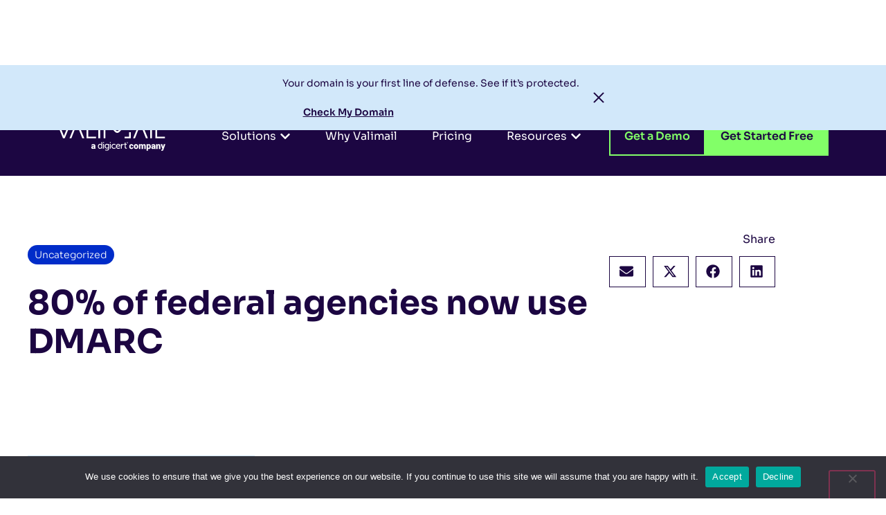

--- FILE ---
content_type: text/html; charset=UTF-8
request_url: https://www.valimail.com/newsroom/80-of-federal-agencies-now-use-dmarc/
body_size: 37536
content:
<!doctype html>
<html dir="ltr" lang="en-US" prefix="og: https://ogp.me/ns#">
<head>
	<meta charset="UTF-8">
	<meta name="viewport" content="width=device-width, initial-scale=1">
	<link rel="profile" href="https://gmpg.org/xfn/11">
	<title>80% of federal agencies now use DMARC - Valimail</title>

		<!-- All in One SEO 4.9.2 - aioseo.com -->
	<meta name="description" content="80% of federal agencies now use DMARC to protect the public from fraudulent emails sent in their names, Valimail reported on Friday. All agencies, save for defense and intelligence ones, were required by Homeland Security to implement DMARC by October of last year. Why it matters: 80% is actually a pretty substantial improvement from Valimail&#039;s last" />
	<meta name="robots" content="max-image-preview:large" />
	<meta name="author" content="Valimail"/>
	<link rel="canonical" href="https://www.valimail.com/newsroom/80-of-federal-agencies-now-use-dmarc/" />
	<meta name="generator" content="All in One SEO (AIOSEO) 4.9.2" />
		<meta property="og:locale" content="en_US" />
		<meta property="og:site_name" content="Valimail -" />
		<meta property="og:type" content="article" />
		<meta property="og:title" content="80% of federal agencies now use DMARC - Valimail" />
		<meta property="og:description" content="80% of federal agencies now use DMARC to protect the public from fraudulent emails sent in their names, Valimail reported on Friday. All agencies, save for defense and intelligence ones, were required by Homeland Security to implement DMARC by October of last year. Why it matters: 80% is actually a pretty substantial improvement from Valimail&#039;s last" />
		<meta property="og:url" content="https://www.valimail.com/newsroom/80-of-federal-agencies-now-use-dmarc/" />
		<meta property="og:image" content="https://www.valimail.com/wp-content/uploads/2024/06/Open-Graph-banner.png" />
		<meta property="og:image:secure_url" content="https://www.valimail.com/wp-content/uploads/2024/06/Open-Graph-banner.png" />
		<meta property="og:image:width" content="2400" />
		<meta property="og:image:height" content="1200" />
		<meta property="article:published_time" content="2019-02-05T01:00:29+00:00" />
		<meta property="article:modified_time" content="2024-05-09T21:51:24+00:00" />
		<meta name="twitter:card" content="summary_large_image" />
		<meta name="twitter:title" content="80% of federal agencies now use DMARC - Valimail" />
		<meta name="twitter:description" content="80% of federal agencies now use DMARC to protect the public from fraudulent emails sent in their names, Valimail reported on Friday. All agencies, save for defense and intelligence ones, were required by Homeland Security to implement DMARC by October of last year. Why it matters: 80% is actually a pretty substantial improvement from Valimail&#039;s last" />
		<meta name="twitter:image" content="https://www.valimail.com/wp-content/uploads/2024/06/Open-Graph-banner.png" />
		<script type="application/ld+json" class="aioseo-schema">
			{"@context":"https:\/\/schema.org","@graph":[{"@type":"BreadcrumbList","@id":"https:\/\/www.valimail.com\/newsroom\/80-of-federal-agencies-now-use-dmarc\/#breadcrumblist","itemListElement":[{"@type":"ListItem","@id":"https:\/\/www.valimail.com#listItem","position":1,"name":"Home","item":"https:\/\/www.valimail.com","nextItem":{"@type":"ListItem","@id":"https:\/\/www.valimail.com\/newsroom\/#listItem","name":"News"}},{"@type":"ListItem","@id":"https:\/\/www.valimail.com\/newsroom\/#listItem","position":2,"name":"News","item":"https:\/\/www.valimail.com\/newsroom\/","nextItem":{"@type":"ListItem","@id":"https:\/\/www.valimail.com\/blog\/category\/uncategorized\/#listItem","name":"Uncategorized"},"previousItem":{"@type":"ListItem","@id":"https:\/\/www.valimail.com#listItem","name":"Home"}},{"@type":"ListItem","@id":"https:\/\/www.valimail.com\/blog\/category\/uncategorized\/#listItem","position":3,"name":"Uncategorized","item":"https:\/\/www.valimail.com\/blog\/category\/uncategorized\/","nextItem":{"@type":"ListItem","@id":"https:\/\/www.valimail.com\/newsroom\/80-of-federal-agencies-now-use-dmarc\/#listItem","name":"80% of federal agencies now use DMARC"},"previousItem":{"@type":"ListItem","@id":"https:\/\/www.valimail.com\/newsroom\/#listItem","name":"News"}},{"@type":"ListItem","@id":"https:\/\/www.valimail.com\/newsroom\/80-of-federal-agencies-now-use-dmarc\/#listItem","position":4,"name":"80% of federal agencies now use DMARC","previousItem":{"@type":"ListItem","@id":"https:\/\/www.valimail.com\/blog\/category\/uncategorized\/#listItem","name":"Uncategorized"}}]},{"@type":"Organization","@id":"https:\/\/www.valimail.com\/#organization","name":"Valimail","url":"https:\/\/www.valimail.com\/","foundingDate":"2015-06-01","logo":{"@type":"ImageObject","url":"https:\/\/www.valimail.com\/wp-content\/uploads\/2025\/11\/valimail-digicert-company-color.png","@id":"https:\/\/www.valimail.com\/newsroom\/80-of-federal-agencies-now-use-dmarc\/#organizationLogo","width":2095,"height":763,"caption":"valimail a digicert company logo"},"image":{"@id":"https:\/\/www.valimail.com\/newsroom\/80-of-federal-agencies-now-use-dmarc\/#organizationLogo"}},{"@type":"Person","@id":"https:\/\/www.valimail.com\/blog\/author\/tiller\/#author","url":"https:\/\/www.valimail.com\/blog\/author\/tiller\/","name":"Valimail"},{"@type":"WebPage","@id":"https:\/\/www.valimail.com\/newsroom\/80-of-federal-agencies-now-use-dmarc\/#webpage","url":"https:\/\/www.valimail.com\/newsroom\/80-of-federal-agencies-now-use-dmarc\/","name":"80% of federal agencies now use DMARC - Valimail","description":"80% of federal agencies now use DMARC to protect the public from fraudulent emails sent in their names, Valimail reported on Friday. All agencies, save for defense and intelligence ones, were required by Homeland Security to implement DMARC by October of last year. Why it matters: 80% is actually a pretty substantial improvement from Valimail's last","inLanguage":"en-US","isPartOf":{"@id":"https:\/\/www.valimail.com\/#website"},"breadcrumb":{"@id":"https:\/\/www.valimail.com\/newsroom\/80-of-federal-agencies-now-use-dmarc\/#breadcrumblist"},"author":{"@id":"https:\/\/www.valimail.com\/blog\/author\/tiller\/#author"},"creator":{"@id":"https:\/\/www.valimail.com\/blog\/author\/tiller\/#author"},"datePublished":"2019-02-04T18:00:29-07:00","dateModified":"2024-05-09T15:51:24-06:00"},{"@type":"WebSite","@id":"https:\/\/www.valimail.com\/#website","url":"https:\/\/www.valimail.com\/","name":"Valimail","inLanguage":"en-US","publisher":{"@id":"https:\/\/www.valimail.com\/#organization"}}]}
		</script>
		<!-- All in One SEO -->

<link rel='dns-prefetch' href='//fonts.googleapis.com' />
<link rel="alternate" type="application/rss+xml" title="Valimail &raquo; Feed" href="https://www.valimail.com/feed/" />
<link rel="alternate" type="application/rss+xml" title="Valimail &raquo; Comments Feed" href="https://www.valimail.com/comments/feed/" />
<link rel="alternate" title="oEmbed (JSON)" type="application/json+oembed" href="https://www.valimail.com/wp-json/oembed/1.0/embed?url=https%3A%2F%2Fwww.valimail.com%2Fnewsroom%2F80-of-federal-agencies-now-use-dmarc%2F" />
<link rel="alternate" title="oEmbed (XML)" type="text/xml+oembed" href="https://www.valimail.com/wp-json/oembed/1.0/embed?url=https%3A%2F%2Fwww.valimail.com%2Fnewsroom%2F80-of-federal-agencies-now-use-dmarc%2F&#038;format=xml" />
<style id='wp-img-auto-sizes-contain-inline-css'>
img:is([sizes=auto i],[sizes^="auto," i]){contain-intrinsic-size:3000px 1500px}
/*# sourceURL=wp-img-auto-sizes-contain-inline-css */
</style>
<style id='wp-emoji-styles-inline-css'>

	img.wp-smiley, img.emoji {
		display: inline !important;
		border: none !important;
		box-shadow: none !important;
		height: 1em !important;
		width: 1em !important;
		margin: 0 0.07em !important;
		vertical-align: -0.1em !important;
		background: none !important;
		padding: 0 !important;
	}
/*# sourceURL=wp-emoji-styles-inline-css */
</style>
<link rel='stylesheet' id='wp-block-library-css' href='https://www.valimail.com/wp-includes/css/dist/block-library/style.min.css?ver=6.9' media='all' />
<link rel='stylesheet' id='aioseo/css/src/vue/standalone/blocks/table-of-contents/global.scss-css' href='https://www.valimail.com/wp-content/plugins/all-in-one-seo-pack/dist/Lite/assets/css/table-of-contents/global.e90f6d47.css?ver=4.9.2' media='all' />
<style id='global-styles-inline-css'>
:root{--wp--preset--aspect-ratio--square: 1;--wp--preset--aspect-ratio--4-3: 4/3;--wp--preset--aspect-ratio--3-4: 3/4;--wp--preset--aspect-ratio--3-2: 3/2;--wp--preset--aspect-ratio--2-3: 2/3;--wp--preset--aspect-ratio--16-9: 16/9;--wp--preset--aspect-ratio--9-16: 9/16;--wp--preset--color--black: #000000;--wp--preset--color--cyan-bluish-gray: #abb8c3;--wp--preset--color--white: #ffffff;--wp--preset--color--pale-pink: #f78da7;--wp--preset--color--vivid-red: #cf2e2e;--wp--preset--color--luminous-vivid-orange: #ff6900;--wp--preset--color--luminous-vivid-amber: #fcb900;--wp--preset--color--light-green-cyan: #7bdcb5;--wp--preset--color--vivid-green-cyan: #00d084;--wp--preset--color--pale-cyan-blue: #8ed1fc;--wp--preset--color--vivid-cyan-blue: #0693e3;--wp--preset--color--vivid-purple: #9b51e0;--wp--preset--color--midnight-blue: #1C0642;--wp--preset--color--medium-blue: #002CC9;--wp--preset--color--bright-blue: #008FFB;--wp--preset--color--neon-green: #82FF68;--wp--preset--color--neon-yellow: #D5D900;--wp--preset--color--neon-blue: #4FFAFC;--wp--preset--color--pale-blue: #D2E8FA;--wp--preset--color--pale-teal: #77CDD6;--wp--preset--color--grey: #E9E7ED;--wp--preset--color--transparent: #FFFFFF00;--wp--preset--gradient--vivid-cyan-blue-to-vivid-purple: linear-gradient(135deg,rgb(6,147,227) 0%,rgb(155,81,224) 100%);--wp--preset--gradient--light-green-cyan-to-vivid-green-cyan: linear-gradient(135deg,rgb(122,220,180) 0%,rgb(0,208,130) 100%);--wp--preset--gradient--luminous-vivid-amber-to-luminous-vivid-orange: linear-gradient(135deg,rgb(252,185,0) 0%,rgb(255,105,0) 100%);--wp--preset--gradient--luminous-vivid-orange-to-vivid-red: linear-gradient(135deg,rgb(255,105,0) 0%,rgb(207,46,46) 100%);--wp--preset--gradient--very-light-gray-to-cyan-bluish-gray: linear-gradient(135deg,rgb(238,238,238) 0%,rgb(169,184,195) 100%);--wp--preset--gradient--cool-to-warm-spectrum: linear-gradient(135deg,rgb(74,234,220) 0%,rgb(151,120,209) 20%,rgb(207,42,186) 40%,rgb(238,44,130) 60%,rgb(251,105,98) 80%,rgb(254,248,76) 100%);--wp--preset--gradient--blush-light-purple: linear-gradient(135deg,rgb(255,206,236) 0%,rgb(152,150,240) 100%);--wp--preset--gradient--blush-bordeaux: linear-gradient(135deg,rgb(254,205,165) 0%,rgb(254,45,45) 50%,rgb(107,0,62) 100%);--wp--preset--gradient--luminous-dusk: linear-gradient(135deg,rgb(255,203,112) 0%,rgb(199,81,192) 50%,rgb(65,88,208) 100%);--wp--preset--gradient--pale-ocean: linear-gradient(135deg,rgb(255,245,203) 0%,rgb(182,227,212) 50%,rgb(51,167,181) 100%);--wp--preset--gradient--electric-grass: linear-gradient(135deg,rgb(202,248,128) 0%,rgb(113,206,126) 100%);--wp--preset--gradient--midnight: linear-gradient(135deg,rgb(2,3,129) 0%,rgb(40,116,252) 100%);--wp--preset--font-size--small: 13px;--wp--preset--font-size--medium: 20px;--wp--preset--font-size--large: 36px;--wp--preset--font-size--x-large: 42px;--wp--preset--spacing--20: 0.44rem;--wp--preset--spacing--30: 0.67rem;--wp--preset--spacing--40: 1rem;--wp--preset--spacing--50: 1.5rem;--wp--preset--spacing--60: 2.25rem;--wp--preset--spacing--70: 3.38rem;--wp--preset--spacing--80: 5.06rem;--wp--preset--shadow--natural: 6px 6px 9px rgba(0, 0, 0, 0.2);--wp--preset--shadow--deep: 12px 12px 50px rgba(0, 0, 0, 0.4);--wp--preset--shadow--sharp: 6px 6px 0px rgba(0, 0, 0, 0.2);--wp--preset--shadow--outlined: 6px 6px 0px -3px rgb(255, 255, 255), 6px 6px rgb(0, 0, 0);--wp--preset--shadow--crisp: 6px 6px 0px rgb(0, 0, 0);}:root { --wp--style--global--content-size: 800px;--wp--style--global--wide-size: 1200px; }:where(body) { margin: 0; }.wp-site-blocks > .alignleft { float: left; margin-right: 2em; }.wp-site-blocks > .alignright { float: right; margin-left: 2em; }.wp-site-blocks > .aligncenter { justify-content: center; margin-left: auto; margin-right: auto; }:where(.wp-site-blocks) > * { margin-block-start: 24px; margin-block-end: 0; }:where(.wp-site-blocks) > :first-child { margin-block-start: 0; }:where(.wp-site-blocks) > :last-child { margin-block-end: 0; }:root { --wp--style--block-gap: 24px; }:root :where(.is-layout-flow) > :first-child{margin-block-start: 0;}:root :where(.is-layout-flow) > :last-child{margin-block-end: 0;}:root :where(.is-layout-flow) > *{margin-block-start: 24px;margin-block-end: 0;}:root :where(.is-layout-constrained) > :first-child{margin-block-start: 0;}:root :where(.is-layout-constrained) > :last-child{margin-block-end: 0;}:root :where(.is-layout-constrained) > *{margin-block-start: 24px;margin-block-end: 0;}:root :where(.is-layout-flex){gap: 24px;}:root :where(.is-layout-grid){gap: 24px;}.is-layout-flow > .alignleft{float: left;margin-inline-start: 0;margin-inline-end: 2em;}.is-layout-flow > .alignright{float: right;margin-inline-start: 2em;margin-inline-end: 0;}.is-layout-flow > .aligncenter{margin-left: auto !important;margin-right: auto !important;}.is-layout-constrained > .alignleft{float: left;margin-inline-start: 0;margin-inline-end: 2em;}.is-layout-constrained > .alignright{float: right;margin-inline-start: 2em;margin-inline-end: 0;}.is-layout-constrained > .aligncenter{margin-left: auto !important;margin-right: auto !important;}.is-layout-constrained > :where(:not(.alignleft):not(.alignright):not(.alignfull)){max-width: var(--wp--style--global--content-size);margin-left: auto !important;margin-right: auto !important;}.is-layout-constrained > .alignwide{max-width: var(--wp--style--global--wide-size);}body .is-layout-flex{display: flex;}.is-layout-flex{flex-wrap: wrap;align-items: center;}.is-layout-flex > :is(*, div){margin: 0;}body .is-layout-grid{display: grid;}.is-layout-grid > :is(*, div){margin: 0;}body{padding-top: 0px;padding-right: 0px;padding-bottom: 0px;padding-left: 0px;}a:where(:not(.wp-element-button)){text-decoration: underline;}:root :where(.wp-element-button, .wp-block-button__link){background-color: #32373c;border-width: 0;color: #fff;font-family: inherit;font-size: inherit;font-style: inherit;font-weight: inherit;letter-spacing: inherit;line-height: inherit;padding-top: calc(0.667em + 2px);padding-right: calc(1.333em + 2px);padding-bottom: calc(0.667em + 2px);padding-left: calc(1.333em + 2px);text-decoration: none;text-transform: inherit;}.has-black-color{color: var(--wp--preset--color--black) !important;}.has-cyan-bluish-gray-color{color: var(--wp--preset--color--cyan-bluish-gray) !important;}.has-white-color{color: var(--wp--preset--color--white) !important;}.has-pale-pink-color{color: var(--wp--preset--color--pale-pink) !important;}.has-vivid-red-color{color: var(--wp--preset--color--vivid-red) !important;}.has-luminous-vivid-orange-color{color: var(--wp--preset--color--luminous-vivid-orange) !important;}.has-luminous-vivid-amber-color{color: var(--wp--preset--color--luminous-vivid-amber) !important;}.has-light-green-cyan-color{color: var(--wp--preset--color--light-green-cyan) !important;}.has-vivid-green-cyan-color{color: var(--wp--preset--color--vivid-green-cyan) !important;}.has-pale-cyan-blue-color{color: var(--wp--preset--color--pale-cyan-blue) !important;}.has-vivid-cyan-blue-color{color: var(--wp--preset--color--vivid-cyan-blue) !important;}.has-vivid-purple-color{color: var(--wp--preset--color--vivid-purple) !important;}.has-midnight-blue-color{color: var(--wp--preset--color--midnight-blue) !important;}.has-medium-blue-color{color: var(--wp--preset--color--medium-blue) !important;}.has-bright-blue-color{color: var(--wp--preset--color--bright-blue) !important;}.has-neon-green-color{color: var(--wp--preset--color--neon-green) !important;}.has-neon-yellow-color{color: var(--wp--preset--color--neon-yellow) !important;}.has-neon-blue-color{color: var(--wp--preset--color--neon-blue) !important;}.has-pale-blue-color{color: var(--wp--preset--color--pale-blue) !important;}.has-pale-teal-color{color: var(--wp--preset--color--pale-teal) !important;}.has-grey-color{color: var(--wp--preset--color--grey) !important;}.has-transparent-color{color: var(--wp--preset--color--transparent) !important;}.has-black-background-color{background-color: var(--wp--preset--color--black) !important;}.has-cyan-bluish-gray-background-color{background-color: var(--wp--preset--color--cyan-bluish-gray) !important;}.has-white-background-color{background-color: var(--wp--preset--color--white) !important;}.has-pale-pink-background-color{background-color: var(--wp--preset--color--pale-pink) !important;}.has-vivid-red-background-color{background-color: var(--wp--preset--color--vivid-red) !important;}.has-luminous-vivid-orange-background-color{background-color: var(--wp--preset--color--luminous-vivid-orange) !important;}.has-luminous-vivid-amber-background-color{background-color: var(--wp--preset--color--luminous-vivid-amber) !important;}.has-light-green-cyan-background-color{background-color: var(--wp--preset--color--light-green-cyan) !important;}.has-vivid-green-cyan-background-color{background-color: var(--wp--preset--color--vivid-green-cyan) !important;}.has-pale-cyan-blue-background-color{background-color: var(--wp--preset--color--pale-cyan-blue) !important;}.has-vivid-cyan-blue-background-color{background-color: var(--wp--preset--color--vivid-cyan-blue) !important;}.has-vivid-purple-background-color{background-color: var(--wp--preset--color--vivid-purple) !important;}.has-midnight-blue-background-color{background-color: var(--wp--preset--color--midnight-blue) !important;}.has-medium-blue-background-color{background-color: var(--wp--preset--color--medium-blue) !important;}.has-bright-blue-background-color{background-color: var(--wp--preset--color--bright-blue) !important;}.has-neon-green-background-color{background-color: var(--wp--preset--color--neon-green) !important;}.has-neon-yellow-background-color{background-color: var(--wp--preset--color--neon-yellow) !important;}.has-neon-blue-background-color{background-color: var(--wp--preset--color--neon-blue) !important;}.has-pale-blue-background-color{background-color: var(--wp--preset--color--pale-blue) !important;}.has-pale-teal-background-color{background-color: var(--wp--preset--color--pale-teal) !important;}.has-grey-background-color{background-color: var(--wp--preset--color--grey) !important;}.has-transparent-background-color{background-color: var(--wp--preset--color--transparent) !important;}.has-black-border-color{border-color: var(--wp--preset--color--black) !important;}.has-cyan-bluish-gray-border-color{border-color: var(--wp--preset--color--cyan-bluish-gray) !important;}.has-white-border-color{border-color: var(--wp--preset--color--white) !important;}.has-pale-pink-border-color{border-color: var(--wp--preset--color--pale-pink) !important;}.has-vivid-red-border-color{border-color: var(--wp--preset--color--vivid-red) !important;}.has-luminous-vivid-orange-border-color{border-color: var(--wp--preset--color--luminous-vivid-orange) !important;}.has-luminous-vivid-amber-border-color{border-color: var(--wp--preset--color--luminous-vivid-amber) !important;}.has-light-green-cyan-border-color{border-color: var(--wp--preset--color--light-green-cyan) !important;}.has-vivid-green-cyan-border-color{border-color: var(--wp--preset--color--vivid-green-cyan) !important;}.has-pale-cyan-blue-border-color{border-color: var(--wp--preset--color--pale-cyan-blue) !important;}.has-vivid-cyan-blue-border-color{border-color: var(--wp--preset--color--vivid-cyan-blue) !important;}.has-vivid-purple-border-color{border-color: var(--wp--preset--color--vivid-purple) !important;}.has-midnight-blue-border-color{border-color: var(--wp--preset--color--midnight-blue) !important;}.has-medium-blue-border-color{border-color: var(--wp--preset--color--medium-blue) !important;}.has-bright-blue-border-color{border-color: var(--wp--preset--color--bright-blue) !important;}.has-neon-green-border-color{border-color: var(--wp--preset--color--neon-green) !important;}.has-neon-yellow-border-color{border-color: var(--wp--preset--color--neon-yellow) !important;}.has-neon-blue-border-color{border-color: var(--wp--preset--color--neon-blue) !important;}.has-pale-blue-border-color{border-color: var(--wp--preset--color--pale-blue) !important;}.has-pale-teal-border-color{border-color: var(--wp--preset--color--pale-teal) !important;}.has-grey-border-color{border-color: var(--wp--preset--color--grey) !important;}.has-transparent-border-color{border-color: var(--wp--preset--color--transparent) !important;}.has-vivid-cyan-blue-to-vivid-purple-gradient-background{background: var(--wp--preset--gradient--vivid-cyan-blue-to-vivid-purple) !important;}.has-light-green-cyan-to-vivid-green-cyan-gradient-background{background: var(--wp--preset--gradient--light-green-cyan-to-vivid-green-cyan) !important;}.has-luminous-vivid-amber-to-luminous-vivid-orange-gradient-background{background: var(--wp--preset--gradient--luminous-vivid-amber-to-luminous-vivid-orange) !important;}.has-luminous-vivid-orange-to-vivid-red-gradient-background{background: var(--wp--preset--gradient--luminous-vivid-orange-to-vivid-red) !important;}.has-very-light-gray-to-cyan-bluish-gray-gradient-background{background: var(--wp--preset--gradient--very-light-gray-to-cyan-bluish-gray) !important;}.has-cool-to-warm-spectrum-gradient-background{background: var(--wp--preset--gradient--cool-to-warm-spectrum) !important;}.has-blush-light-purple-gradient-background{background: var(--wp--preset--gradient--blush-light-purple) !important;}.has-blush-bordeaux-gradient-background{background: var(--wp--preset--gradient--blush-bordeaux) !important;}.has-luminous-dusk-gradient-background{background: var(--wp--preset--gradient--luminous-dusk) !important;}.has-pale-ocean-gradient-background{background: var(--wp--preset--gradient--pale-ocean) !important;}.has-electric-grass-gradient-background{background: var(--wp--preset--gradient--electric-grass) !important;}.has-midnight-gradient-background{background: var(--wp--preset--gradient--midnight) !important;}.has-small-font-size{font-size: var(--wp--preset--font-size--small) !important;}.has-medium-font-size{font-size: var(--wp--preset--font-size--medium) !important;}.has-large-font-size{font-size: var(--wp--preset--font-size--large) !important;}.has-x-large-font-size{font-size: var(--wp--preset--font-size--x-large) !important;}
:root :where(.wp-block-pullquote){font-size: 1.5em;line-height: 1.6;}
/*# sourceURL=global-styles-inline-css */
</style>
<link rel='stylesheet' id='cookie-notice-front-css' href='https://www.valimail.com/wp-content/plugins/cookie-notice/css/front.min.css?ver=2.5.11' media='all' />
<link rel='stylesheet' id='searchandfilter-css' href='https://www.valimail.com/wp-content/plugins/search-filter/style.css?ver=1' media='all' />
<link rel='stylesheet' id='search-filter-plugin-styles-css' href='https://www.valimail.com/wp-content/plugins/search-filter-pro/public/assets/css/search-filter.min.css?ver=2.5.21' media='all' />
<link rel='stylesheet' id='hello-elementor-css' href='https://www.valimail.com/wp-content/themes/hello-elementor/style.css?ver=3.2.1' media='all' />
<link rel='stylesheet' id='custom-style-css' href='https://www.valimail.com/wp-content/themes/valimail-theme/style.css?ver=6.9' media='all' />
<link rel='stylesheet' id='hello-elementor-theme-style-css' href='https://www.valimail.com/wp-content/themes/hello-elementor/theme.min.css?ver=3.2.1' media='all' />
<link rel='stylesheet' id='hello-elementor-header-footer-css' href='https://www.valimail.com/wp-content/themes/hello-elementor/header-footer.min.css?ver=3.2.1' media='all' />
<link rel='stylesheet' id='elementor-frontend-css' href='https://www.valimail.com/wp-content/uploads/elementor/css/custom-frontend.min.css?ver=1768916363' media='all' />
<link rel='stylesheet' id='elementor-post-848-css' href='https://www.valimail.com/wp-content/uploads/elementor/css/post-848.css?ver=1768916363' media='all' />
<link rel='stylesheet' id='widget-icon-list-css' href='https://www.valimail.com/wp-content/uploads/elementor/css/custom-widget-icon-list.min.css?ver=1768916363' media='all' />
<link rel='stylesheet' id='widget-image-css' href='https://www.valimail.com/wp-content/plugins/elementor/assets/css/widget-image.min.css?ver=3.34.0' media='all' />
<link rel='stylesheet' id='widget-heading-css' href='https://www.valimail.com/wp-content/plugins/elementor/assets/css/widget-heading.min.css?ver=3.34.0' media='all' />
<link rel='stylesheet' id='widget-icon-box-css' href='https://www.valimail.com/wp-content/uploads/elementor/css/custom-widget-icon-box.min.css?ver=1768916363' media='all' />
<link rel='stylesheet' id='widget-loop-common-css' href='https://www.valimail.com/wp-content/plugins/elementor-pro/assets/css/widget-loop-common.min.css?ver=3.31.0' media='all' />
<link rel='stylesheet' id='widget-loop-grid-css' href='https://www.valimail.com/wp-content/uploads/elementor/css/custom-pro-widget-loop-grid.min.css?ver=1768916363' media='all' />
<link rel='stylesheet' id='e-animation-fadeIn-css' href='https://www.valimail.com/wp-content/plugins/elementor/assets/lib/animations/styles/fadeIn.min.css?ver=3.34.0' media='all' />
<link rel='stylesheet' id='widget-mega-menu-css' href='https://www.valimail.com/wp-content/uploads/elementor/css/custom-pro-widget-mega-menu.min.css?ver=1768916363' media='all' />
<link rel='stylesheet' id='e-sticky-css' href='https://www.valimail.com/wp-content/plugins/elementor-pro/assets/css/modules/sticky.min.css?ver=3.31.0' media='all' />
<link rel='stylesheet' id='widget-post-info-css' href='https://www.valimail.com/wp-content/plugins/elementor-pro/assets/css/widget-post-info.min.css?ver=3.31.0' media='all' />
<link rel='stylesheet' id='widget-spacer-css' href='https://www.valimail.com/wp-content/plugins/elementor/assets/css/widget-spacer.min.css?ver=3.34.0' media='all' />
<link rel='stylesheet' id='widget-share-buttons-css' href='https://www.valimail.com/wp-content/plugins/elementor-pro/assets/css/widget-share-buttons.min.css?ver=3.31.0' media='all' />
<link rel='stylesheet' id='e-apple-webkit-css' href='https://www.valimail.com/wp-content/uploads/elementor/css/custom-apple-webkit.min.css?ver=1768916363' media='all' />
<link rel='stylesheet' id='e-popup-css' href='https://www.valimail.com/wp-content/plugins/elementor-pro/assets/css/conditionals/popup.min.css?ver=3.31.0' media='all' />
<link rel='stylesheet' id='elementor-post-3593-css' href='https://www.valimail.com/wp-content/uploads/elementor/css/post-3593.css?ver=1768916369' media='all' />
<link rel='stylesheet' id='elementor-post-2942-css' href='https://www.valimail.com/wp-content/uploads/elementor/css/post-2942.css?ver=1768916369' media='all' />
<link rel='stylesheet' id='elementor-post-3852-css' href='https://www.valimail.com/wp-content/uploads/elementor/css/post-3852.css?ver=1768916713' media='all' />
<link rel='stylesheet' id='elementor-post-8313-css' href='https://www.valimail.com/wp-content/uploads/elementor/css/post-8313.css?ver=1768916369' media='all' />
<link rel='stylesheet' id='valimail-general-css' href='https://www.valimail.com/wp-content/themes/valimail-theme/general.css?ver=1.1' media='all' />
<link rel='stylesheet' id='valimail-components-css' href='https://www.valimail.com/wp-content/themes/valimail-theme/components.css?ver=1.0' media='all' />
<link rel='stylesheet' id='gFont-Cutive_mono-css' href='//fonts.googleapis.com/css2?family=Cutive+Mono&#038;display=swap' media='all' />
<link rel='stylesheet' id='dc-styles-css' href='https://www.valimail.com/wp-content/themes/valimail-theme/domain_checker/style.css?ver=1.0.96' media='all' />
<link rel='stylesheet' id='dc-widget-styles-css' href='https://www.valimail.com/wp-content/themes/valimail-theme/domain_checker/assets/css/widget.css?ver=1.0.96' media='all' />
<link rel='stylesheet' id='dc-widget-pfa-styles-css' href='https://www.valimail.com/wp-content/themes/valimail-theme/domain_checker/assets/css/widget-pfa.css?ver=1.0.96' media='all' />
<link rel='stylesheet' id='dc-widget-results-styles-css' href='https://www.valimail.com/wp-content/themes/valimail-theme/domain_checker/assets/css/widget-results.css?ver=1.0.96' media='all' />
<link rel='stylesheet' id='dc-banner-css' href='https://www.valimail.com/wp-content/themes/valimail-theme/domain_checker/assets/css/banner.css?ver=1.0.96' media='all' />
<link rel='stylesheet' id='eael-general-css' href='https://www.valimail.com/wp-content/plugins/essential-addons-for-elementor-lite/assets/front-end/css/view/general.min.css?ver=6.5.8' media='all' />
<link rel='stylesheet' id='elementor-gf-local-sora-css' href='https://www.valimail.com/wp-content/uploads/elementor/google-fonts/css/sora.css?ver=1744127388' media='all' />
<script src="https://www.valimail.com/wp-includes/js/jquery/jquery.min.js?ver=3.7.1" id="jquery-core-js"></script>
<script src="https://www.valimail.com/wp-includes/js/jquery/jquery-migrate.min.js?ver=3.4.1" id="jquery-migrate-js"></script>
<script id="cookie-notice-front-js-before">
var cnArgs = {"ajaxUrl":"https:\/\/www.valimail.com\/wp-admin\/admin-ajax.php","nonce":"87d5c5e35d","hideEffect":"fade","position":"bottom","onScroll":false,"onScrollOffset":100,"onClick":false,"cookieName":"cookie_notice_accepted","cookieTime":2592000,"cookieTimeRejected":2592000,"globalCookie":false,"redirection":false,"cache":true,"revokeCookies":false,"revokeCookiesOpt":"automatic"};

//# sourceURL=cookie-notice-front-js-before
</script>
<script src="https://www.valimail.com/wp-content/plugins/cookie-notice/js/front.min.js?ver=2.5.11" id="cookie-notice-front-js"></script>
<script id="search-filter-elementor-js-extra">
var SFE_DATA = {"ajax_url":"https://www.valimail.com/wp-admin/admin-ajax.php","home_url":"https://www.valimail.com/"};
//# sourceURL=search-filter-elementor-js-extra
</script>
<script src="https://www.valimail.com/wp-content/plugins/search-filter-elementor/assets/v2/js/search-filter-elementor.js?ver=1.3.4" id="search-filter-elementor-js"></script>
<script id="search-filter-plugin-build-js-extra">
var SF_LDATA = {"ajax_url":"https://www.valimail.com/wp-admin/admin-ajax.php","home_url":"https://www.valimail.com/","extensions":["search-filter-elementor"]};
//# sourceURL=search-filter-plugin-build-js-extra
</script>
<script src="https://www.valimail.com/wp-content/plugins/search-filter-pro/public/assets/js/search-filter-build.min.js?ver=2.5.21" id="search-filter-plugin-build-js"></script>
<script src="https://www.valimail.com/wp-content/plugins/search-filter-pro/public/assets/js/chosen.jquery.min.js?ver=2.5.21" id="search-filter-plugin-chosen-js"></script>
<link rel="https://api.w.org/" href="https://www.valimail.com/wp-json/" /><link rel="alternate" title="JSON" type="application/json" href="https://www.valimail.com/wp-json/wp/v2/newsroom/2731" /><link rel="EditURI" type="application/rsd+xml" title="RSD" href="https://www.valimail.com/xmlrpc.php?rsd" />
<link rel='shortlink' href='https://www.valimail.com/?p=2731' />
<!-- Google Tag Manager -->
<script>(function(w,d,s,l,i){w[l]=w[l]||[];w[l].push({'gtm.start':
new Date().getTime(),event:'gtm.js'});var f=d.getElementsByTagName(s)[0],
j=d.createElement(s),dl=l!='dataLayer'?'&l='+l:'';j.async=true;j.src=
'https://www.googletagmanager.com/gtm.js?id='+i+dl;f.parentNode.insertBefore(j,f);
})(window,document,'script','dataLayer','GTM-K24QVGQ');</script>
<!-- End Google Tag Manager --><meta name="generator" content="Elementor 3.34.0; features: e_font_icon_svg, additional_custom_breakpoints; settings: css_print_method-external, google_font-enabled, font_display-swap">
			<style>
				.e-con.e-parent:nth-of-type(n+4):not(.e-lazyloaded):not(.e-no-lazyload),
				.e-con.e-parent:nth-of-type(n+4):not(.e-lazyloaded):not(.e-no-lazyload) * {
					background-image: none !important;
				}
				@media screen and (max-height: 1024px) {
					.e-con.e-parent:nth-of-type(n+3):not(.e-lazyloaded):not(.e-no-lazyload),
					.e-con.e-parent:nth-of-type(n+3):not(.e-lazyloaded):not(.e-no-lazyload) * {
						background-image: none !important;
					}
				}
				@media screen and (max-height: 640px) {
					.e-con.e-parent:nth-of-type(n+2):not(.e-lazyloaded):not(.e-no-lazyload),
					.e-con.e-parent:nth-of-type(n+2):not(.e-lazyloaded):not(.e-no-lazyload) * {
						background-image: none !important;
					}
				}
			</style>
			<link rel="icon" href="https://www.valimail.com/wp-content/uploads/2024/05/cropped-Favicon-32x32.png" sizes="32x32" />
<link rel="icon" href="https://www.valimail.com/wp-content/uploads/2024/05/cropped-Favicon-192x192.png" sizes="192x192" />
<link rel="apple-touch-icon" href="https://www.valimail.com/wp-content/uploads/2024/05/cropped-Favicon-180x180.png" />
<meta name="msapplication-TileImage" content="https://www.valimail.com/wp-content/uploads/2024/05/cropped-Favicon-270x270.png" />
</head>
<body class="wp-singular newsroom-template-default single single-newsroom postid-2731 wp-custom-logo wp-embed-responsive wp-theme-hello-elementor wp-child-theme-valimail-theme cookies-not-set elementor-default elementor-kit-848 elementor-page-3852">

<!-- Google Tag Manager (noscript) -->
<noscript><iframe src="https://www.googletagmanager.com/ns.html?id=GTM-K24QVGQ"
height="0" width="0" style="display:none;visibility:hidden"></iframe></noscript>
<!-- End Google Tag Manager (noscript) -->
<a class="skip-link screen-reader-text" href="#content">Skip to content</a>

		<header data-elementor-type="header" data-elementor-id="3593" class="elementor elementor-3593 elementor-location-header" data-elementor-post-type="elementor_library">
			<div data-particle_enable="false" data-particle-mobile-disabled="false" class="elementor-element elementor-element-c0cd505 e-con-full e-flex e-con e-parent" data-id="c0cd505" data-element_type="container" data-settings="{&quot;background_background&quot;:&quot;classic&quot;}">
		<div data-particle_enable="false" data-particle-mobile-disabled="false" class="elementor-element elementor-element-a2826b6 e-con-full e-flex e-con e-child" data-id="a2826b6" data-element_type="container">
		<div data-particle_enable="false" data-particle-mobile-disabled="false" class="elementor-element elementor-element-d1c5136 e-flex e-con-boxed e-con e-child" data-id="d1c5136" data-element_type="container">
					<div class="e-con-inner">
				<div class="elementor-element elementor-element-7be3441 elementor-icon-list--layout-inline elementor-list-item-link-inline elementor-align-end alt-pipe-first elementor-widget elementor-widget-icon-list" data-id="7be3441" data-element_type="widget" data-widget_type="icon-list.default">
				<div class="elementor-widget-container">
							<ul class="elementor-icon-list-items elementor-inline-items">
							<li class="elementor-icon-list-item elementor-inline-item">
											<a href="https://www.valimail.com/domain-checker/?_gl=1*1t7pokd*_gcl_au*NTM2OTkwMjA2LjE3MDc3NDk5NTk." target="_blank">

											<span class="elementor-icon-list-text">Check My Domain</span>
											</a>
									</li>
								<li class="elementor-icon-list-item elementor-inline-item">
											<a href="https://support.valimail.com/en/" target="_blank">

											<span class="elementor-icon-list-text">Support</span>
											</a>
									</li>
								<li class="elementor-icon-list-item elementor-inline-item">
											<a href="https://app.valimail.com/auth/users/sign_in?_gl=1*1t7pokd*_gcl_au*NTM2OTkwMjA2LjE3MDc3NDk5NTk." target="_blank">

											<span class="elementor-icon-list-text"><b>Login</b></span>
											</a>
									</li>
						</ul>
						</div>
				</div>
					</div>
				</div>
				</div>
		<div data-particle_enable="false" data-particle-mobile-disabled="false" class="elementor-element elementor-element-cac328c e-con-full elementor-hidden-tablet elementor-hidden-mobile e-flex e-con e-child" data-id="cac328c" data-element_type="container" data-settings="{&quot;background_background&quot;:&quot;classic&quot;}">
		<div data-particle_enable="false" data-particle-mobile-disabled="false" class="elementor-element elementor-element-dd75e2d e-flex e-con-boxed e-con e-child" data-id="dd75e2d" data-element_type="container">
					<div class="e-con-inner">
		<div data-particle_enable="false" data-particle-mobile-disabled="false" class="elementor-element elementor-element-636b7ce e-con-full e-flex e-con e-child" data-id="636b7ce" data-element_type="container">
				<div class="elementor-element elementor-element-edb14ca elementor-widget elementor-widget-theme-site-logo elementor-widget-image" data-id="edb14ca" data-element_type="widget" data-widget_type="theme-site-logo.default">
				<div class="elementor-widget-container">
											<a href="https://www.valimail.com">
			<img width="640" height="1" src="https://www.valimail.com/wp-content/uploads/2024/03/valimail-digicert-company-white_TEST.svg" class="attachment-medium size-medium wp-image-11275" alt="" />				</a>
											</div>
				</div>
				</div>
		<div data-particle_enable="false" data-particle-mobile-disabled="false" class="elementor-element elementor-element-9008e83 e-con-full e-flex e-con e-child" data-id="9008e83" data-element_type="container">
				<div class="elementor-element elementor-element-dbad0d4 e-full_width e-n-menu-layout-horizontal e-n-menu-tablet elementor-widget elementor-widget-n-menu" data-id="dbad0d4" data-element_type="widget" data-settings="{&quot;menu_items&quot;:[{&quot;item_title&quot;:&quot;Solutions&quot;,&quot;_id&quot;:&quot;08311fe&quot;,&quot;item_dropdown_content&quot;:&quot;yes&quot;,&quot;item_link&quot;:{&quot;url&quot;:&quot;&quot;,&quot;is_external&quot;:&quot;&quot;,&quot;nofollow&quot;:&quot;&quot;,&quot;custom_attributes&quot;:&quot;&quot;},&quot;item_icon&quot;:{&quot;value&quot;:&quot;&quot;,&quot;library&quot;:&quot;&quot;},&quot;item_icon_active&quot;:null,&quot;element_id&quot;:&quot;&quot;},{&quot;item_title&quot;:&quot;Why Valimail&quot;,&quot;_id&quot;:&quot;39b1401&quot;,&quot;item_link&quot;:{&quot;url&quot;:&quot;\/why-valimail\/&quot;,&quot;is_external&quot;:&quot;&quot;,&quot;nofollow&quot;:&quot;&quot;,&quot;custom_attributes&quot;:&quot;&quot;},&quot;item_dropdown_content&quot;:&quot;no&quot;,&quot;item_icon&quot;:{&quot;value&quot;:&quot;&quot;,&quot;library&quot;:&quot;&quot;},&quot;item_icon_active&quot;:null,&quot;element_id&quot;:&quot;&quot;},{&quot;item_title&quot;:&quot;Pricing&quot;,&quot;_id&quot;:&quot;d84d97d&quot;,&quot;item_link&quot;:{&quot;url&quot;:&quot;\/pricing\/&quot;,&quot;is_external&quot;:&quot;&quot;,&quot;nofollow&quot;:&quot;&quot;,&quot;custom_attributes&quot;:&quot;&quot;},&quot;item_dropdown_content&quot;:&quot;no&quot;,&quot;item_icon&quot;:{&quot;value&quot;:&quot;&quot;,&quot;library&quot;:&quot;&quot;},&quot;item_icon_active&quot;:null,&quot;element_id&quot;:&quot;&quot;},{&quot;_id&quot;:&quot;d969310&quot;,&quot;item_title&quot;:&quot;Resources&quot;,&quot;item_dropdown_content&quot;:&quot;yes&quot;,&quot;item_link&quot;:{&quot;url&quot;:&quot;&quot;,&quot;is_external&quot;:&quot;&quot;,&quot;nofollow&quot;:&quot;&quot;,&quot;custom_attributes&quot;:&quot;&quot;},&quot;item_icon&quot;:{&quot;value&quot;:&quot;&quot;,&quot;library&quot;:&quot;&quot;},&quot;item_icon_active&quot;:null,&quot;element_id&quot;:&quot;&quot;}],&quot;item_position_horizontal&quot;:&quot;center&quot;,&quot;open_on&quot;:&quot;click&quot;,&quot;open_animation&quot;:&quot;fadeIn&quot;,&quot;content_width&quot;:&quot;full_width&quot;,&quot;item_layout&quot;:&quot;horizontal&quot;,&quot;horizontal_scroll&quot;:&quot;disable&quot;,&quot;breakpoint_selector&quot;:&quot;tablet&quot;,&quot;menu_item_title_distance_from_content&quot;:{&quot;unit&quot;:&quot;px&quot;,&quot;size&quot;:0,&quot;sizes&quot;:[]},&quot;menu_item_title_distance_from_content_tablet&quot;:{&quot;unit&quot;:&quot;px&quot;,&quot;size&quot;:&quot;&quot;,&quot;sizes&quot;:[]},&quot;menu_item_title_distance_from_content_mobile&quot;:{&quot;unit&quot;:&quot;px&quot;,&quot;size&quot;:&quot;&quot;,&quot;sizes&quot;:[]}}" data-widget_type="mega-menu.default">
				<div class="elementor-widget-container">
							<nav class="e-n-menu" data-widget-number="230" aria-label="Menu">
					<button class="e-n-menu-toggle" id="menu-toggle-230" aria-haspopup="true" aria-expanded="false" aria-controls="menubar-230" aria-label="Menu Toggle">
			<span class="e-n-menu-toggle-icon e-open">
				<svg class="e-font-icon-svg e-eicon-menu-bar" viewBox="0 0 1000 1000" xmlns="http://www.w3.org/2000/svg"><path d="M104 333H896C929 333 958 304 958 271S929 208 896 208H104C71 208 42 237 42 271S71 333 104 333ZM104 583H896C929 583 958 554 958 521S929 458 896 458H104C71 458 42 487 42 521S71 583 104 583ZM104 833H896C929 833 958 804 958 771S929 708 896 708H104C71 708 42 737 42 771S71 833 104 833Z"></path></svg>			</span>
			<span class="e-n-menu-toggle-icon e-close">
				<svg class="e-font-icon-svg e-eicon-close" viewBox="0 0 1000 1000" xmlns="http://www.w3.org/2000/svg"><path d="M742 167L500 408 258 167C246 154 233 150 217 150 196 150 179 158 167 167 154 179 150 196 150 212 150 229 154 242 171 254L408 500 167 742C138 771 138 800 167 829 196 858 225 858 254 829L496 587 738 829C750 842 767 846 783 846 800 846 817 842 829 829 842 817 846 804 846 783 846 767 842 750 829 737L588 500 833 258C863 229 863 200 833 171 804 137 775 137 742 167Z"></path></svg>			</span>
		</button>
					<div class="e-n-menu-wrapper" id="menubar-230" aria-labelledby="menu-toggle-230">
				<ul class="e-n-menu-heading">
								<li class="e-n-menu-item">
				<div id="e-n-menu-title-2301" class="e-n-menu-title e-click">
					<div class="e-n-menu-title-container">												<span class="e-n-menu-title-text">
							Solutions						</span>
					</div>											<button id="e-n-menu-dropdown-icon-2301" class="e-n-menu-dropdown-icon e-focus" data-tab-index="1" aria-haspopup="true" aria-expanded="false" aria-controls="e-n-menu-content-2301" >
							<span class="e-n-menu-dropdown-icon-opened">
								<svg aria-hidden="true" class="e-font-icon-svg e-fas-chevron-up" viewBox="0 0 448 512" xmlns="http://www.w3.org/2000/svg"><path d="M240.971 130.524l194.343 194.343c9.373 9.373 9.373 24.569 0 33.941l-22.667 22.667c-9.357 9.357-24.522 9.375-33.901.04L224 227.495 69.255 381.516c-9.379 9.335-24.544 9.317-33.901-.04l-22.667-22.667c-9.373-9.373-9.373-24.569 0-33.941L207.03 130.525c9.372-9.373 24.568-9.373 33.941-.001z"></path></svg>								<span class="elementor-screen-only">Close Solutions</span>
							</span>
							<span class="e-n-menu-dropdown-icon-closed">
								<svg aria-hidden="true" class="e-font-icon-svg e-fas-chevron-down" viewBox="0 0 448 512" xmlns="http://www.w3.org/2000/svg"><path d="M207.029 381.476L12.686 187.132c-9.373-9.373-9.373-24.569 0-33.941l22.667-22.667c9.357-9.357 24.522-9.375 33.901-.04L224 284.505l154.745-154.021c9.379-9.335 24.544-9.317 33.901.04l22.667 22.667c9.373 9.373 9.373 24.569 0 33.941L240.971 381.476c-9.373 9.372-24.569 9.372-33.942 0z"></path></svg>								<span class="elementor-screen-only">Open Solutions</span>
							</span>
						</button>
									</div>
									<div class="e-n-menu-content">
						<div data-particle_enable="false" data-particle-mobile-disabled="false" id="e-n-menu-content-2301" data-tab-index="1" aria-labelledby="e-n-menu-dropdown-icon-2301" class="elementor-element elementor-element-60c28c5 e-con-full e-flex e-con e-child" data-id="60c28c5" data-element_type="container">
		<div data-particle_enable="false" data-particle-mobile-disabled="false" class="elementor-element elementor-element-751cbb9 e-flex e-con-boxed e-con e-child" data-id="751cbb9" data-element_type="container" data-settings="{&quot;background_background&quot;:&quot;classic&quot;}">
					<div class="e-con-inner">
		<div data-particle_enable="false" data-particle-mobile-disabled="false" class="elementor-element elementor-element-cb5f0fb e-con-full e-flex e-con e-child" data-id="cb5f0fb" data-element_type="container">
		<div data-particle_enable="false" data-particle-mobile-disabled="false" class="elementor-element elementor-element-527893d e-con-full e-flex e-con e-child" data-id="527893d" data-element_type="container">
				<div class="elementor-element elementor-element-a218307 elementor-widget__width-inherit elementor-widget elementor-widget-heading" data-id="a218307" data-element_type="widget" data-widget_type="heading.default">
				<div class="elementor-widget-container">
					<p class="elementor-heading-title elementor-size-default">By Product</p>				</div>
				</div>
		<a data-particle_enable="false" data-particle-mobile-disabled="false" class="elementor-element elementor-element-cf4c287 product-overview-link e-flex e-con-boxed e-con e-child" data-id="cf4c287" data-element_type="container" href="/products/">
					<div class="e-con-inner">
				<div class="elementor-element elementor-element-68184cc elementor-position-inline-end elementor-widget__width-auto elementor-view-default elementor-mobile-position-block-start elementor-widget elementor-widget-icon-box" data-id="68184cc" data-element_type="widget" data-widget_type="icon-box.default">
				<div class="elementor-widget-container">
							<div class="elementor-icon-box-wrapper">

						<div class="elementor-icon-box-icon">
				<span  class="elementor-icon">
				<svg aria-hidden="true" class="e-font-icon-svg e-fas-arrow-right" viewBox="0 0 448 512" xmlns="http://www.w3.org/2000/svg"><path d="M190.5 66.9l22.2-22.2c9.4-9.4 24.6-9.4 33.9 0L441 239c9.4 9.4 9.4 24.6 0 33.9L246.6 467.3c-9.4 9.4-24.6 9.4-33.9 0l-22.2-22.2c-9.5-9.5-9.3-25 .4-34.3L311.4 296H24c-13.3 0-24-10.7-24-24v-32c0-13.3 10.7-24 24-24h287.4L190.9 101.2c-9.8-9.3-10-24.8-.4-34.3z"></path></svg>				</span>
			</div>
			
						<div class="elementor-icon-box-content">

									<span class="elementor-icon-box-title">
						<span  >
							Product Overview						</span>
					</span>
				
				
			</div>
			
		</div>
						</div>
				</div>
				<div class="elementor-element elementor-element-5be67f4 elementor-widget elementor-widget-text-editor" data-id="5be67f4" data-element_type="widget" data-widget_type="text-editor.default">
				<div class="elementor-widget-container">
									<p>How our products work together</p>								</div>
				</div>
					</div>
				</a>
		<div data-particle_enable="false" data-particle-mobile-disabled="false" class="elementor-element elementor-element-a7d1179 e-con-full e-flex e-con e-child" data-id="a7d1179" data-element_type="container">
				<div class="elementor-element elementor-element-4827f96 elementor-position-inline-start elementor-view-default elementor-mobile-position-block-start elementor-widget elementor-widget-icon-box" data-id="4827f96" data-element_type="widget" data-widget_type="icon-box.default">
				<div class="elementor-widget-container">
							<div class="elementor-icon-box-wrapper">

						<div class="elementor-icon-box-icon">
				<a href="/products/monitor/" class="elementor-icon" tabindex="-1" aria-label="Monitor">
				<svg xmlns="http://www.w3.org/2000/svg" width="56" height="56" viewBox="0 0 56 56" fill="none"><path d="M26.9619 16.8428C20.7939 17.4217 16.2604 22.9046 16.8379 29.0874C17.4155 35.2703 22.8851 39.8147 29.0533 39.2358C30.2195 39.126 31.3294 38.8385 32.3562 38.4071C36.3462 36.7271 39.0906 32.8183 39.211 28.3609C39.2224 27.9069 39.2186 27.4528 39.1732 26.9874C38.5958 20.8045 33.1259 16.2601 26.9582 16.839L26.9619 16.8428Z" fill="#1C0642"></path><path d="M27.4818 22.4277C24.3867 22.719 22.1143 25.4661 22.4049 28.5689C22.6956 31.6717 25.4361 33.9496 28.5313 33.6583C29.1168 33.6015 29.6715 33.4577 30.1884 33.242C32.189 32.3982 33.5631 30.4382 33.6274 28.2057C33.635 27.9786 33.6274 27.7478 33.6085 27.517C33.3179 24.4142 30.5773 22.1363 27.4818 22.4277Z" fill="white"></path><path d="M29.4952 44.0224C38.2983 43.1975 44.7647 35.3725 43.9416 26.5485C43.119 17.7283 35.3124 11.2427 26.5096 12.0713C21.2249 12.567 16.7896 15.5866 14.2604 19.8245L18.7071 21.7505C20.5228 19.0602 23.4785 17.1758 26.955 16.8504C33.1233 16.2715 38.5927 20.8159 39.1701 26.9988C39.748 33.1816 35.2141 38.6645 29.0464 39.2434C28.5856 39.285 28.1292 39.2926 27.6761 39.2812C23.2293 39.1564 19.3337 36.4093 17.654 32.4097C17.2237 31.3805 16.9367 30.268 16.8273 29.0988C16.7367 28.1226 16.7744 27.1614 16.9254 26.2344L12.4372 24.2933C12.0333 25.9695 11.8936 27.7366 12.0597 29.5491C12.2145 31.2216 12.626 32.807 13.2412 34.2751C15.6344 39.985 21.1947 43.9051 27.54 44.0792C28.1854 44.0981 28.8346 44.0905 29.4914 44.0262L29.4952 44.0224Z" fill="#77CDD6"></path></svg>				</a>
			</div>
			
						<div class="elementor-icon-box-content">

									<p class="elementor-icon-box-title">
						<a href="/products/monitor/" >
							Monitor						</a>
					</p>
				
									<p class="elementor-icon-box-description">
						See all senders on your domain					</p>
				
			</div>
			
		</div>
						</div>
				</div>
				<div class="elementor-element elementor-element-d6264e7 elementor-position-inline-start elementor-view-default elementor-mobile-position-block-start elementor-widget elementor-widget-icon-box" data-id="d6264e7" data-element_type="widget" data-widget_type="icon-box.default">
				<div class="elementor-widget-container">
							<div class="elementor-icon-box-wrapper">

						<div class="elementor-icon-box-icon">
				<a href="/products/enforce/" class="elementor-icon" tabindex="-1" aria-label="Enforce">
				<svg xmlns="http://www.w3.org/2000/svg" width="56" height="56" viewBox="0 0 56 56" fill="none"><path d="M36.9636 33.1615C36.4998 28.2129 32.1126 24.5761 27.163 25.0399C22.2135 25.5036 18.576 29.89 19.0399 34.8385C19.5037 39.7871 23.8909 43.4239 28.8404 42.9601C29.7776 42.8712 30.6671 42.6425 31.4931 42.2963C34.6953 40.9496 36.8969 37.8242 36.9954 34.2573C37.0049 33.8952 37.0017 33.5299 36.9668 33.1583L36.9636 33.1615ZM30.9689 35.4611C30.9689 36.4933 30.1334 37.3287 29.1009 37.3287H26.8994C25.8669 37.3287 25.0314 36.4933 25.0314 35.4611V32.5389C25.0314 31.5067 25.8669 30.6713 26.8994 30.6713H29.1009C30.1334 30.6713 30.9689 31.5067 30.9689 32.5389V35.4611Z" fill="#1C0642"></path><path d="M17.0066 19.7822C17.0066 18.1285 17.2885 16.6329 17.8557 15.302C18.423 13.9711 19.1934 12.8378 20.1705 11.9089C21.1475 10.9766 22.3082 10.2617 23.6426 9.75769C24.9803 9.25366 26.4361 9 28.0033 9C29.5705 9 31.0262 9.25366 32.3639 9.75769C33.7016 10.2617 34.8656 10.9799 35.8557 11.9089C36.8459 12.8411 37.6197 13.9711 38.1705 15.302C38.7246 16.6329 39 18.1252 39 19.7822V27H34.1377V19.937C34.1377 19.265 34.0361 18.56 33.8295 17.8221C33.6229 17.0842 33.282 16.4056 32.8066 15.7862C32.3311 15.1669 31.7016 14.6563 30.9148 14.2544C30.1311 13.8525 29.1574 13.6548 28 13.6548C26.8426 13.6548 25.8721 13.8558 25.0852 14.2544C24.3016 14.6563 23.6689 15.1669 23.1934 15.7862C22.718 16.4056 22.377 17.0842 22.1705 17.8221C21.9639 18.56 21.8623 19.2617 21.8623 19.937V27H17V19.7822H17.0066Z" fill="#1C0642"></path><path d="M40.1613 29.2113C39.9752 28.7338 39.7694 28.2594 39.5213 27.7945C36.1871 21.5923 28.3269 19.2012 21.9688 22.4519C15.6075 25.7027 13.155 33.3663 16.4892 39.5654C18.2983 42.9307 21.4398 45.1658 24.9503 45.9936V42.0456C22.8636 41.3229 21.0414 39.8646 19.9311 37.8015C17.593 33.4555 19.3139 28.0842 23.7714 25.8078C28.2289 23.5281 33.7379 25.206 36.0728 29.552C36.2492 29.8768 36.3928 30.2079 36.5235 30.5454C37.8036 33.8407 36.9447 37.5181 34.4629 39.9474C33.8228 40.5715 33.0783 41.1159 32.2358 41.5457C31.8472 41.7431 31.452 41.9087 31.0504 42.0488V46C32.0692 45.7612 33.0718 45.3982 34.0416 44.9047C35.2466 44.2903 36.3079 43.5134 37.219 42.6219C40.7622 39.1546 41.9835 33.9044 40.1613 29.205V29.2113Z" fill="#8273DE"></path></svg>				</a>
			</div>
			
						<div class="elementor-icon-box-content">

									<p class="elementor-icon-box-title">
						<a href="/products/enforce/" >
							Enforce						</a>
					</p>
				
									<p class="elementor-icon-box-description">
						Stop phishing &amp; impersonation					</p>
				
			</div>
			
		</div>
						</div>
				</div>
				<div class="elementor-element elementor-element-c07742b elementor-position-inline-start elementor-view-default elementor-mobile-position-block-start elementor-widget elementor-widget-icon-box" data-id="c07742b" data-element_type="widget" data-widget_type="icon-box.default">
				<div class="elementor-widget-container">
							<div class="elementor-icon-box-wrapper">

						<div class="elementor-icon-box-icon">
				<a href="/products/align/" class="elementor-icon" tabindex="-1" aria-label="Align">
				<svg xmlns="http://www.w3.org/2000/svg" width="56" height="56" viewBox="0 0 56 56" fill="none"><path d="M16.178 24.7042C16.7217 22.7351 17.7479 20.9076 19.2115 19.434C20.0414 18.5973 21.0103 17.8688 22.1019 17.2943C22.7724 16.9404 23.4592 16.6615 24.1583 16.4534V11.1832C22.6743 11.4913 21.2066 12.0033 19.7961 12.7443C18.2344 13.5644 16.8566 14.6009 15.671 15.7998C13.2467 18.2476 11.6482 21.3697 11.0186 24.7042H16.1821H16.178Z" fill="#1C0642"></path><path d="M37.9698 22.4438C38.3419 23.1807 38.6322 23.9341 38.8448 24.7001H44.0001C43.7016 23.1349 43.1865 21.5821 42.4342 20.096C40.0099 15.3129 35.6681 12.1907 30.8604 11.1875V16.4535C33.8243 17.3527 36.4408 19.4216 37.9698 22.4438Z" fill="#1C0642"></path><path d="M38.742 31.5396C37.8344 34.4827 35.8148 37.072 32.9121 38.5998C32.2458 38.9494 31.563 39.2241 30.8721 39.4365V44.7066C32.352 44.3986 33.8116 43.8865 35.2179 43.1456C39.8622 40.702 42.9162 36.3643 43.9383 31.5354H38.7461L38.742 31.5396Z" fill="#1C0642"></path><path d="M24.1538 39.4364C21.1898 38.5371 18.5733 36.4641 17.0443 33.446C16.8194 33.0047 16.6355 32.5551 16.472 32.1055C16.4024 31.9182 16.3493 31.7309 16.2879 31.5394H11.0876C11.2553 32.3262 11.476 33.1088 11.7582 33.879C11.9953 34.5242 12.2569 35.1652 12.5758 35.7938C15.0043 40.5811 19.3419 43.7074 24.1538 44.7065V39.4364Z" fill="#1C0642"></path><path d="M27.074 23.1303C24.3675 23.3885 22.3807 25.832 22.6341 28.5879C22.8876 31.3437 25.2874 33.3668 27.9939 33.1087C28.5049 33.0587 28.9914 32.9339 29.4411 32.7382C31.1909 31.9889 32.3929 30.2489 32.446 28.2632C32.4501 28.0634 32.446 27.8593 32.4296 27.6512C32.1762 24.8954 29.7764 22.8723 27.0699 23.1303H27.074Z" fill="#76B6A6"></path></svg>				</a>
			</div>
			
						<div class="elementor-icon-box-content">

									<p class="elementor-icon-box-title">
						<a href="/products/align/" >
							Align						</a>
					</p>
				
									<p class="elementor-icon-box-description">
						Fast-track compliance at Microsoft, Google, Yahoo, &amp; more					</p>
				
			</div>
			
		</div>
						</div>
				</div>
				<div class="elementor-element elementor-element-d01c378 elementor-position-inline-start elementor-view-default elementor-mobile-position-block-start elementor-widget elementor-widget-icon-box" data-id="d01c378" data-element_type="widget" data-widget_type="icon-box.default">
				<div class="elementor-widget-container">
							<div class="elementor-icon-box-wrapper">

						<div class="elementor-icon-box-icon">
				<a href="/products/amplify/" class="elementor-icon" tabindex="-1" aria-label="Amplify">
				<svg xmlns="http://www.w3.org/2000/svg" width="56" height="56" viewBox="0 0 56 56" fill="none"><path d="M26.5051 12.0124C25.8732 12.0387 25.2339 12.0877 24.5946 12.1932C16.02 13.6017 10.1958 21.7857 11.5859 30.4745C12.976 39.1631 21.0525 45.0649 29.6271 43.6563C34.2807 42.8917 38.1125 40.1273 40.4353 36.3761L35.7896 34.8056C34.1394 36.9411 31.7273 38.4815 28.8764 38.9522C22.8663 39.939 17.2057 35.8037 16.2319 29.7137C15.2581 23.6237 19.3391 17.8877 25.3491 16.901C25.7988 16.8256 26.2448 16.7917 26.6872 16.7729C31.0542 16.5959 35.0535 19.059 36.9639 22.9119C37.4547 23.9024 37.8079 24.987 37.9936 26.1395C38.0791 26.6706 38.1201 27.1941 38.1311 27.7176L42.7806 29.2919C42.8885 28.0151 42.8474 26.7007 42.636 25.3788C42.372 23.7329 41.8665 22.1887 41.1676 20.7726C38.4433 15.2777 32.7345 11.7638 26.5051 12.0124Z" fill="#78A3F5"></path><path d="M13.1123 25.4123C13.1569 25.3784 13.209 25.3483 13.2498 25.3068C14.3983 24.1167 15.5468 22.9228 16.6953 21.7327C16.7101 21.7176 16.7288 21.7063 16.7511 21.6837C17.0967 22.0076 17.4424 22.324 17.7769 22.6478C19.6464 24.4519 21.516 26.2597 23.3818 28.0675C23.8055 28.478 24.2255 28.8923 24.6418 29.3066C24.7347 29.4007 24.7867 29.4083 24.887 29.3066C26.6785 27.4423 28.47 25.5818 30.2652 23.725C32.3357 21.5858 34.4131 19.4541 36.4873 17.3186C37.8029 15.9628 39.1185 14.607 40.4379 13.2511C40.6762 13.0063 40.6762 13.0063 40.921 13.2511C42.0509 14.3923 43.1808 15.5297 44.3146 16.6708C44.3223 16.6784 44.3255 16.6897 44.348 16.7236C37.8511 23.42 31.3503 30.1201 24.809 36.8579C24.731 36.7637 24.6641 36.6658 24.5786 36.5829C22.631 34.6923 20.6834 32.8054 18.7358 30.911C17.264 29.4798 15.8033 28.0373 14.3351 26.6024C13.9338 26.2107 13.5212 25.8303 13.116 25.4424C13.116 25.4311 13.116 25.4198 13.116 25.4085L13.1123 25.4123Z" fill="#1C0642"></path></svg>				</a>
			</div>
			
						<div class="elementor-icon-box-content">

									<p class="elementor-icon-box-title">
						<a href="/products/amplify/" >
							Amplify						</a>
					</p>
				
									<p class="elementor-icon-box-description">
						Add your logo to every inbox					</p>
				
			</div>
			
		</div>
						</div>
				</div>
				</div>
				</div>
		<div data-particle_enable="false" data-particle-mobile-disabled="false" class="elementor-element elementor-element-ad3dbd7 e-con-full e-flex e-con e-child" data-id="ad3dbd7" data-element_type="container">
				<div class="elementor-element elementor-element-301ae09 elementor-widget__width-inherit elementor-widget elementor-widget-heading" data-id="301ae09" data-element_type="widget" data-widget_type="heading.default">
				<div class="elementor-widget-container">
					<p class="elementor-heading-title elementor-size-default">For IT Professionals</p>				</div>
				</div>
		<div data-particle_enable="false" data-particle-mobile-disabled="false" class="elementor-element elementor-element-8ff4042 e-con-full e-flex e-con e-child" data-id="8ff4042" data-element_type="container">
				<div class="elementor-element elementor-element-e099a2b elementor-widget elementor-widget-icon-box" data-id="e099a2b" data-element_type="widget" data-widget_type="icon-box.default">
				<div class="elementor-widget-container">
							<div class="elementor-icon-box-wrapper">

			
						<div class="elementor-icon-box-content">

									<p class="elementor-icon-box-title">
						<a href="/use-cases/anti-phishing/" >
							Anti-Phishing						</a>
					</p>
				
									<p class="elementor-icon-box-description">
						Defend against cyber threats					</p>
				
			</div>
			
		</div>
						</div>
				</div>
				<div class="elementor-element elementor-element-3d39eea elementor-widget elementor-widget-icon-box" data-id="3d39eea" data-element_type="widget" data-widget_type="icon-box.default">
				<div class="elementor-widget-container">
							<div class="elementor-icon-box-wrapper">

			
						<div class="elementor-icon-box-content">

									<p class="elementor-icon-box-title">
						<a href="/use-cases/compliance/" >
							Compliance						</a>
					</p>
				
									<p class="elementor-icon-box-description">
						Ensure email security standards					</p>
				
			</div>
			
		</div>
						</div>
				</div>
				<div class="elementor-element elementor-element-c414c83 elementor-widget elementor-widget-icon-box" data-id="c414c83" data-element_type="widget" data-widget_type="icon-box.default">
				<div class="elementor-widget-container">
							<div class="elementor-icon-box-wrapper">

			
						<div class="elementor-icon-box-content">

									<p class="elementor-icon-box-title">
						<a href="/use-cases/shadow-it/" >
							Shadow IT						</a>
					</p>
				
									<p class="elementor-icon-box-description">
						Stop unauthorized IT resources					</p>
				
			</div>
			
		</div>
						</div>
				</div>
				</div>
				</div>
		<div data-particle_enable="false" data-particle-mobile-disabled="false" class="elementor-element elementor-element-01b4adb e-con-full e-flex e-con e-child" data-id="01b4adb" data-element_type="container">
				<div class="elementor-element elementor-element-3dc3f47 elementor-widget__width-inherit elementor-widget elementor-widget-heading" data-id="3dc3f47" data-element_type="widget" data-widget_type="heading.default">
				<div class="elementor-widget-container">
					<p class="elementor-heading-title elementor-size-default">For Marketers</p>				</div>
				</div>
		<div data-particle_enable="false" data-particle-mobile-disabled="false" class="elementor-element elementor-element-930dc55 e-con-full e-flex e-con e-child" data-id="930dc55" data-element_type="container">
				<div class="elementor-element elementor-element-3f408d2 elementor-widget elementor-widget-icon-box" data-id="3f408d2" data-element_type="widget" data-widget_type="icon-box.default">
				<div class="elementor-widget-container">
							<div class="elementor-icon-box-wrapper">

			
						<div class="elementor-icon-box-content">

									<p class="elementor-icon-box-title">
						<a href="/use-cases/google-yahoo/" >
							Mailbox Provider Requirements						</a>
					</p>
				
									<p class="elementor-icon-box-description">
						Meet requirements at Microsoft, Google, Yahoo, &amp; more					</p>
				
			</div>
			
		</div>
						</div>
				</div>
				<div class="elementor-element elementor-element-3746733 elementor-widget elementor-widget-icon-box" data-id="3746733" data-element_type="widget" data-widget_type="icon-box.default">
				<div class="elementor-widget-container">
							<div class="elementor-icon-box-wrapper">

			
						<div class="elementor-icon-box-content">

									<p class="elementor-icon-box-title">
						<a href="/use-cases/brand-protection/" >
							Brand Protection 						</a>
					</p>
				
									<p class="elementor-icon-box-description">
						Brand your emails to increase open rates					</p>
				
			</div>
			
		</div>
						</div>
				</div>
				</div>
				</div>
				</div>
		<div data-particle_enable="false" data-particle-mobile-disabled="false" class="elementor-element elementor-element-50df74b e-con-full e-flex e-con e-child" data-id="50df74b" data-element_type="container">
				<div class="elementor-element elementor-element-9c022ad elementor-widget__width-inherit elementor-widget elementor-widget-heading" data-id="9c022ad" data-element_type="widget" data-widget_type="heading.default">
				<div class="elementor-widget-container">
					<p class="elementor-heading-title elementor-size-default">Featured Posts</p>				</div>
				</div>
				<div class="elementor-element elementor-element-1e18e49 elementor-grid-1 elementor-grid-tablet-2 elementor-grid-mobile-1 elementor-widget elementor-widget-loop-grid" data-id="1e18e49" data-element_type="widget" data-settings="{&quot;template_id&quot;:&quot;3494&quot;,&quot;columns&quot;:1,&quot;row_gap&quot;:{&quot;unit&quot;:&quot;px&quot;,&quot;size&quot;:24,&quot;sizes&quot;:[]},&quot;_skin&quot;:&quot;post&quot;,&quot;columns_tablet&quot;:&quot;2&quot;,&quot;columns_mobile&quot;:&quot;1&quot;,&quot;edit_handle_selector&quot;:&quot;[data-elementor-type=\&quot;loop-item\&quot;]&quot;,&quot;row_gap_tablet&quot;:{&quot;unit&quot;:&quot;px&quot;,&quot;size&quot;:&quot;&quot;,&quot;sizes&quot;:[]},&quot;row_gap_mobile&quot;:{&quot;unit&quot;:&quot;px&quot;,&quot;size&quot;:&quot;&quot;,&quot;sizes&quot;:[]}}" data-widget_type="loop-grid.post">
				<div class="elementor-widget-container">
							<div class="elementor-loop-container elementor-grid" role="list">
		<style id="loop-3494">.elementor-widget-container .eael-protected-content-message{font-family:var( --e-global-typography-secondary-font-family ), Sans-serif;font-size:var( --e-global-typography-secondary-font-size );font-weight:var( --e-global-typography-secondary-font-weight );line-height:var( --e-global-typography-secondary-line-height );}.elementor-widget-container .protected-content-error-msg{font-family:var( --e-global-typography-secondary-font-family ), Sans-serif;font-size:var( --e-global-typography-secondary-font-size );font-weight:var( --e-global-typography-secondary-font-weight );line-height:var( --e-global-typography-secondary-line-height );}.elementor-3494 .elementor-element.elementor-element-6cb4b1fa{--display:flex;--flex-direction:row;--container-widget-width:calc( ( 1 - var( --container-widget-flex-grow ) ) * 100% );--container-widget-height:100%;--container-widget-flex-grow:1;--container-widget-align-self:stretch;--flex-wrap-mobile:wrap;--justify-content:space-between;--align-items:flex-start;--gap:16px 16px;--row-gap:16px;--column-gap:16px;border-style:none;--border-style:none;--border-radius:0px 0px 0px 0px;--margin-top:0px;--margin-bottom:0px;--margin-left:0px;--margin-right:0px;--padding-top:0px;--padding-bottom:0px;--padding-left:0px;--padding-right:0px;}.elementor-widget-theme-post-featured-image .eael-protected-content-message{font-family:var( --e-global-typography-secondary-font-family ), Sans-serif;font-size:var( --e-global-typography-secondary-font-size );font-weight:var( --e-global-typography-secondary-font-weight );line-height:var( --e-global-typography-secondary-line-height );}.elementor-widget-theme-post-featured-image .protected-content-error-msg{font-family:var( --e-global-typography-secondary-font-family ), Sans-serif;font-size:var( --e-global-typography-secondary-font-size );font-weight:var( --e-global-typography-secondary-font-weight );line-height:var( --e-global-typography-secondary-line-height );}.elementor-widget-theme-post-featured-image .widget-image-caption{color:var( --e-global-color-text );font-family:var( --e-global-typography-text-font-family ), Sans-serif;font-size:var( --e-global-typography-text-font-size );font-weight:var( --e-global-typography-text-font-weight );line-height:var( --e-global-typography-text-line-height );}.elementor-3494 .elementor-element.elementor-element-3335e699{width:100%;max-width:100%;}.elementor-3494 .elementor-element.elementor-element-3335e699 img{width:100%;filter:brightness( 100% ) contrast( 100% ) saturate( 100% ) blur( 0px ) hue-rotate( 0deg );transition-duration:0.3s;}.elementor-3494 .elementor-element.elementor-element-3335e699:hover img{filter:brightness( 105% ) contrast( 100% ) saturate( 105% ) blur( 0px ) hue-rotate( 0deg );}.elementor-3494 .elementor-element.elementor-element-6a32dac{--display:flex;--gap:8px 8px;--row-gap:8px;--column-gap:8px;}.elementor-widget-theme-post-title .eael-protected-content-message{font-family:var( --e-global-typography-secondary-font-family ), Sans-serif;font-size:var( --e-global-typography-secondary-font-size );font-weight:var( --e-global-typography-secondary-font-weight );line-height:var( --e-global-typography-secondary-line-height );}.elementor-widget-theme-post-title .protected-content-error-msg{font-family:var( --e-global-typography-secondary-font-family ), Sans-serif;font-size:var( --e-global-typography-secondary-font-size );font-weight:var( --e-global-typography-secondary-font-weight );line-height:var( --e-global-typography-secondary-line-height );}.elementor-widget-theme-post-title .elementor-heading-title{font-family:var( --e-global-typography-primary-font-family ), Sans-serif;font-size:var( --e-global-typography-primary-font-size );font-weight:var( --e-global-typography-primary-font-weight );line-height:var( --e-global-typography-primary-line-height );color:var( --e-global-color-primary );}.elementor-3494 .elementor-element.elementor-element-1334a800 > .elementor-widget-container{margin:0px 0px 0px 0px;}.elementor-3494 .elementor-element.elementor-element-1334a800 .elementor-heading-title{font-family:"Sora", Sans-serif;font-size:16px;font-weight:600;line-height:24px;color:var( --e-global-color-primary );}.elementor-widget-icon-box .eael-protected-content-message{font-family:var( --e-global-typography-secondary-font-family ), Sans-serif;font-size:var( --e-global-typography-secondary-font-size );font-weight:var( --e-global-typography-secondary-font-weight );line-height:var( --e-global-typography-secondary-line-height );}.elementor-widget-icon-box .protected-content-error-msg{font-family:var( --e-global-typography-secondary-font-family ), Sans-serif;font-size:var( --e-global-typography-secondary-font-size );font-weight:var( --e-global-typography-secondary-font-weight );line-height:var( --e-global-typography-secondary-line-height );}.elementor-widget-icon-box.elementor-view-stacked .elementor-icon{background-color:var( --e-global-color-primary );}.elementor-widget-icon-box.elementor-view-framed .elementor-icon, .elementor-widget-icon-box.elementor-view-default .elementor-icon{fill:var( --e-global-color-primary );color:var( --e-global-color-primary );border-color:var( --e-global-color-primary );}.elementor-widget-icon-box .elementor-icon-box-title, .elementor-widget-icon-box .elementor-icon-box-title a{font-family:var( --e-global-typography-primary-font-family ), Sans-serif;font-size:var( --e-global-typography-primary-font-size );font-weight:var( --e-global-typography-primary-font-weight );line-height:var( --e-global-typography-primary-line-height );}.elementor-widget-icon-box .elementor-icon-box-title{color:var( --e-global-color-primary );}.elementor-widget-icon-box:has(:hover) .elementor-icon-box-title,
					 .elementor-widget-icon-box:has(:focus) .elementor-icon-box-title{color:var( --e-global-color-primary );}.elementor-widget-icon-box .elementor-icon-box-description{font-family:var( --e-global-typography-text-font-family ), Sans-serif;font-size:var( --e-global-typography-text-font-size );font-weight:var( --e-global-typography-text-font-weight );line-height:var( --e-global-typography-text-line-height );color:var( --e-global-color-text );}.elementor-3494 .elementor-element.elementor-element-fc4fe68.elementor-element{--align-self:flex-start;}.elementor-3494 .elementor-element.elementor-element-fc4fe68 .elementor-icon-box-wrapper{align-items:center;text-align:start;gap:16px;}.elementor-3494 .elementor-element.elementor-element-fc4fe68 .elementor-icon-box-title{margin-block-end:0px;}.elementor-3494 .elementor-element.elementor-element-fc4fe68 .elementor-icon{font-size:12px;}.elementor-3494 .elementor-element.elementor-element-fc4fe68 .elementor-icon-box-title, .elementor-3494 .elementor-element.elementor-element-fc4fe68 .elementor-icon-box-title a{font-family:"Sora", Sans-serif;font-size:14px;font-weight:600;line-height:20px;}@media(min-width:301px){.elementor-3494 .elementor-element.elementor-element-6a32dac{--width:55%;}}@media(max-width:960px){.elementor-widget-container .eael-protected-content-message{font-size:var( --e-global-typography-secondary-font-size );line-height:var( --e-global-typography-secondary-line-height );}.elementor-widget-container .protected-content-error-msg{font-size:var( --e-global-typography-secondary-font-size );line-height:var( --e-global-typography-secondary-line-height );}.elementor-widget-theme-post-featured-image .eael-protected-content-message{font-size:var( --e-global-typography-secondary-font-size );line-height:var( --e-global-typography-secondary-line-height );}.elementor-widget-theme-post-featured-image .protected-content-error-msg{font-size:var( --e-global-typography-secondary-font-size );line-height:var( --e-global-typography-secondary-line-height );}.elementor-widget-theme-post-featured-image .widget-image-caption{font-size:var( --e-global-typography-text-font-size );line-height:var( --e-global-typography-text-line-height );}.elementor-3494 .elementor-element.elementor-element-3335e699 img{height:200px;}.elementor-widget-theme-post-title .eael-protected-content-message{font-size:var( --e-global-typography-secondary-font-size );line-height:var( --e-global-typography-secondary-line-height );}.elementor-widget-theme-post-title .protected-content-error-msg{font-size:var( --e-global-typography-secondary-font-size );line-height:var( --e-global-typography-secondary-line-height );}.elementor-widget-theme-post-title .elementor-heading-title{font-size:var( --e-global-typography-primary-font-size );line-height:var( --e-global-typography-primary-line-height );}.elementor-widget-icon-box .eael-protected-content-message{font-size:var( --e-global-typography-secondary-font-size );line-height:var( --e-global-typography-secondary-line-height );}.elementor-widget-icon-box .protected-content-error-msg{font-size:var( --e-global-typography-secondary-font-size );line-height:var( --e-global-typography-secondary-line-height );}.elementor-widget-icon-box .elementor-icon-box-title, .elementor-widget-icon-box .elementor-icon-box-title a{font-size:var( --e-global-typography-primary-font-size );line-height:var( --e-global-typography-primary-line-height );}.elementor-widget-icon-box .elementor-icon-box-description{font-size:var( --e-global-typography-text-font-size );line-height:var( --e-global-typography-text-line-height );}}@media(max-width:300px){.elementor-widget-container .eael-protected-content-message{font-size:var( --e-global-typography-secondary-font-size );line-height:var( --e-global-typography-secondary-line-height );}.elementor-widget-container .protected-content-error-msg{font-size:var( --e-global-typography-secondary-font-size );line-height:var( --e-global-typography-secondary-line-height );}.elementor-widget-theme-post-featured-image .eael-protected-content-message{font-size:var( --e-global-typography-secondary-font-size );line-height:var( --e-global-typography-secondary-line-height );}.elementor-widget-theme-post-featured-image .protected-content-error-msg{font-size:var( --e-global-typography-secondary-font-size );line-height:var( --e-global-typography-secondary-line-height );}.elementor-widget-theme-post-featured-image .widget-image-caption{font-size:var( --e-global-typography-text-font-size );line-height:var( --e-global-typography-text-line-height );}.elementor-3494 .elementor-element.elementor-element-3335e699 img{height:168px;}.elementor-widget-theme-post-title .eael-protected-content-message{font-size:var( --e-global-typography-secondary-font-size );line-height:var( --e-global-typography-secondary-line-height );}.elementor-widget-theme-post-title .protected-content-error-msg{font-size:var( --e-global-typography-secondary-font-size );line-height:var( --e-global-typography-secondary-line-height );}.elementor-widget-theme-post-title .elementor-heading-title{font-size:var( --e-global-typography-primary-font-size );line-height:var( --e-global-typography-primary-line-height );}.elementor-3494 .elementor-element.elementor-element-1334a800{text-align:start;}.elementor-widget-icon-box .eael-protected-content-message{font-size:var( --e-global-typography-secondary-font-size );line-height:var( --e-global-typography-secondary-line-height );}.elementor-widget-icon-box .protected-content-error-msg{font-size:var( --e-global-typography-secondary-font-size );line-height:var( --e-global-typography-secondary-line-height );}.elementor-widget-icon-box .elementor-icon-box-title, .elementor-widget-icon-box .elementor-icon-box-title a{font-size:var( --e-global-typography-primary-font-size );line-height:var( --e-global-typography-primary-line-height );}.elementor-widget-icon-box .elementor-icon-box-description{font-size:var( --e-global-typography-text-font-size );line-height:var( --e-global-typography-text-line-height );}}/* Start custom CSS for theme-post-featured-image, class: .elementor-element-3335e699 */.elementor-3494 .elementor-element.elementor-element-3335e699 {
    width: 45%;
    aspect-ratio: 1.77;
}

.elementor-3494 .elementor-element.elementor-element-3335e699 img {
    height: 100%;
    object-fit: cover;
}/* End custom CSS */
/* Start custom CSS for icon-box, class: .elementor-element-fc4fe68 */.elementor-3494 .elementor-element.elementor-element-fc4fe68 .elementor-icon-box-wrapper {
    padding: 0;
    margin: 0;
}/* End custom CSS */
/* Start custom CSS for container, class: .elementor-element-6cb4b1fa */.elementor-3494 .elementor-element.elementor-element-6cb4b1fa {
    color: #1C0642;
}

.elementor-3494 .elementor-element.elementor-element-6cb4b1fa .elementor-heading-title,
.elementor-3494 .elementor-element.elementor-element-6cb4b1fa .elementor-icon-box-wrapper .elementor-icon,
.elementor-3494 .elementor-element.elementor-element-6cb4b1fa .elementor-icon-box-wrapper .elementor-icon-box-title span {
    transition: all 0.3s;
}

.elementor-3494 .elementor-element.elementor-element-6cb4b1fa:hover .elementor-icon-box-wrapper .elementor-icon {
    fill: #002CC9;
}

.elementor-3494 .elementor-element.elementor-element-6cb4b1fa:hover .elementor-heading-title,
.elementor-3494 .elementor-element.elementor-element-6cb4b1fa:hover .elementor-icon-box-wrapper .elementor-icon-box-title span {
    color: #002CC9;
}/* End custom CSS */</style>		<div data-elementor-type="loop-item" data-elementor-id="3494" class="elementor elementor-3494 e-loop-item e-loop-item-11692 post-11692 post type-post status-publish format-standard has-post-thumbnail hentry category-bimi" data-elementor-post-type="elementor_library" data-custom-edit-handle="1">
			<a data-particle_enable="false" data-particle-mobile-disabled="false" class="elementor-element elementor-element-6cb4b1fa e-con-full e-flex e-con e-parent" data-id="6cb4b1fa" data-element_type="container" href="https://www.valimail.com/blog/brand-consistency-bimi/">
				<div class="elementor-element elementor-element-3335e699 elementor-widget__width-inherit elementor-widget elementor-widget-theme-post-featured-image elementor-widget-image" data-id="3335e699" data-element_type="widget" data-widget_type="theme-post-featured-image.default">
				<div class="elementor-widget-container">
															<img fetchpriority="high" width="300" height="169" src="https://www.valimail.com/wp-content/uploads/2020/08/Copy-of-Blog-Post-Images-1280-x-720-px-29-300x169.png" class="attachment-Logos size-Logos wp-image-10488" alt="bimi brand impressions email marketing" srcset="https://www.valimail.com/wp-content/uploads/2020/08/Copy-of-Blog-Post-Images-1280-x-720-px-29-300x169.png 300w, https://www.valimail.com/wp-content/uploads/2020/08/Copy-of-Blog-Post-Images-1280-x-720-px-29-640x360.png 640w, https://www.valimail.com/wp-content/uploads/2020/08/Copy-of-Blog-Post-Images-1280-x-720-px-29-960x540.png 960w, https://www.valimail.com/wp-content/uploads/2020/08/Copy-of-Blog-Post-Images-1280-x-720-px-29-100x56.png 100w, https://www.valimail.com/wp-content/uploads/2020/08/Copy-of-Blog-Post-Images-1280-x-720-px-29.png 1280w" sizes="(max-width: 300px) 100vw, 300px" />															</div>
				</div>
		<div data-particle_enable="false" data-particle-mobile-disabled="false" class="elementor-element elementor-element-6a32dac e-con-full e-flex e-con e-child" data-id="6a32dac" data-element_type="container">
				<div class="elementor-element elementor-element-1334a800 elementor-widget elementor-widget-theme-post-title elementor-page-title elementor-widget-heading" data-id="1334a800" data-element_type="widget" data-widget_type="theme-post-title.default">
				<div class="elementor-widget-container">
					<p class="elementor-heading-title elementor-size-default">Brand consistency: how to show up uniformly with BIMI</p>				</div>
				</div>
				<div class="elementor-element elementor-element-fc4fe68 elementor-position-inline-end elementor-view-default elementor-mobile-position-block-start elementor-widget elementor-widget-icon-box" data-id="fc4fe68" data-element_type="widget" data-widget_type="icon-box.default">
				<div class="elementor-widget-container">
							<div class="elementor-icon-box-wrapper">

						<div class="elementor-icon-box-icon">
				<span  class="elementor-icon">
				<svg aria-hidden="true" class="e-font-icon-svg e-fas-chevron-right" viewBox="0 0 320 512" xmlns="http://www.w3.org/2000/svg"><path d="M285.476 272.971L91.132 467.314c-9.373 9.373-24.569 9.373-33.941 0l-22.667-22.667c-9.357-9.357-9.375-24.522-.04-33.901L188.505 256 34.484 101.255c-9.335-9.379-9.317-24.544.04-33.901l22.667-22.667c9.373-9.373 24.569-9.373 33.941 0L285.475 239.03c9.373 9.372 9.373 24.568.001 33.941z"></path></svg>				</span>
			</div>
			
						<div class="elementor-icon-box-content">

									<p class="elementor-icon-box-title">
						<span  >
							Read more						</span>
					</p>
				
				
			</div>
			
		</div>
						</div>
				</div>
				</div>
				</a>
				</div>
				<div data-elementor-type="loop-item" data-elementor-id="3494" class="elementor elementor-3494 e-loop-item e-loop-item-1212 post-1212 post type-post status-publish format-standard has-post-thumbnail hentry category-dmarc-as-a-service category-email-authentication tag-dmarc tag-email tag-email-authentication tag-email-headers" data-elementor-post-type="elementor_library" data-custom-edit-handle="1">
			<a data-particle_enable="false" data-particle-mobile-disabled="false" class="elementor-element elementor-element-6cb4b1fa e-con-full e-flex e-con e-parent" data-id="6cb4b1fa" data-element_type="container" href="https://www.valimail.com/blog/understanding-email-authentication-headers/">
				<div class="elementor-element elementor-element-3335e699 elementor-widget__width-inherit elementor-widget elementor-widget-theme-post-featured-image elementor-widget-image" data-id="3335e699" data-element_type="widget" data-widget_type="theme-post-featured-image.default">
				<div class="elementor-widget-container">
															<img width="300" height="169" src="https://www.valimail.com/wp-content/uploads/2026/01/VM_BlogImageUpdates_FY26_EmailHeaders101-300x169.png" class="attachment-Logos size-Logos wp-image-11667" alt="email authentication headers" srcset="https://www.valimail.com/wp-content/uploads/2026/01/VM_BlogImageUpdates_FY26_EmailHeaders101-300x169.png 300w, https://www.valimail.com/wp-content/uploads/2026/01/VM_BlogImageUpdates_FY26_EmailHeaders101-640x360.png 640w, https://www.valimail.com/wp-content/uploads/2026/01/VM_BlogImageUpdates_FY26_EmailHeaders101-1280x720.png 1280w, https://www.valimail.com/wp-content/uploads/2026/01/VM_BlogImageUpdates_FY26_EmailHeaders101-960x540.png 960w, https://www.valimail.com/wp-content/uploads/2026/01/VM_BlogImageUpdates_FY26_EmailHeaders101-1536x864.png 1536w, https://www.valimail.com/wp-content/uploads/2026/01/VM_BlogImageUpdates_FY26_EmailHeaders101-2048x1152.png 2048w, https://www.valimail.com/wp-content/uploads/2026/01/VM_BlogImageUpdates_FY26_EmailHeaders101-100x56.png 100w, https://www.valimail.com/wp-content/uploads/2026/01/VM_BlogImageUpdates_FY26_EmailHeaders101-1920x1080.png 1920w" sizes="(max-width: 300px) 100vw, 300px" />															</div>
				</div>
		<div data-particle_enable="false" data-particle-mobile-disabled="false" class="elementor-element elementor-element-6a32dac e-con-full e-flex e-con e-child" data-id="6a32dac" data-element_type="container">
				<div class="elementor-element elementor-element-1334a800 elementor-widget elementor-widget-theme-post-title elementor-page-title elementor-widget-heading" data-id="1334a800" data-element_type="widget" data-widget_type="theme-post-title.default">
				<div class="elementor-widget-container">
					<p class="elementor-heading-title elementor-size-default">How to read email headers: Decode SPF, DKIM, and DMARC like a pro</p>				</div>
				</div>
				<div class="elementor-element elementor-element-fc4fe68 elementor-position-inline-end elementor-view-default elementor-mobile-position-block-start elementor-widget elementor-widget-icon-box" data-id="fc4fe68" data-element_type="widget" data-widget_type="icon-box.default">
				<div class="elementor-widget-container">
							<div class="elementor-icon-box-wrapper">

						<div class="elementor-icon-box-icon">
				<span  class="elementor-icon">
				<svg aria-hidden="true" class="e-font-icon-svg e-fas-chevron-right" viewBox="0 0 320 512" xmlns="http://www.w3.org/2000/svg"><path d="M285.476 272.971L91.132 467.314c-9.373 9.373-24.569 9.373-33.941 0l-22.667-22.667c-9.357-9.357-9.375-24.522-.04-33.901L188.505 256 34.484 101.255c-9.335-9.379-9.317-24.544.04-33.901l22.667-22.667c9.373-9.373 24.569-9.373 33.941 0L285.475 239.03c9.373 9.372 9.373 24.568.001 33.941z"></path></svg>				</span>
			</div>
			
						<div class="elementor-icon-box-content">

									<p class="elementor-icon-box-title">
						<span  >
							Read more						</span>
					</p>
				
				
			</div>
			
		</div>
						</div>
				</div>
				</div>
				</a>
				</div>
				<div data-elementor-type="loop-item" data-elementor-id="3494" class="elementor elementor-3494 e-loop-item e-loop-item-11653 post-11653 post type-post status-publish format-standard has-post-thumbnail hentry category-deliverability category-email-authentication" data-elementor-post-type="elementor_library" data-custom-edit-handle="1">
			<a data-particle_enable="false" data-particle-mobile-disabled="false" class="elementor-element elementor-element-6cb4b1fa e-con-full e-flex e-con e-parent" data-id="6cb4b1fa" data-element_type="container" href="https://www.valimail.com/blog/how-to-prevent-spam-emails/">
				<div class="elementor-element elementor-element-3335e699 elementor-widget__width-inherit elementor-widget elementor-widget-theme-post-featured-image elementor-widget-image" data-id="3335e699" data-element_type="widget" data-widget_type="theme-post-featured-image.default">
				<div class="elementor-widget-container">
															<img loading="lazy" width="300" height="169" src="https://www.valimail.com/wp-content/uploads/2026/01/Prevent-Spam-Emails-v2-300x169.jpg" class="attachment-Logos size-Logos wp-image-11686" alt="How to prevent spam emails for good" srcset="https://www.valimail.com/wp-content/uploads/2026/01/Prevent-Spam-Emails-v2-300x169.jpg 300w, https://www.valimail.com/wp-content/uploads/2026/01/Prevent-Spam-Emails-v2-640x360.jpg 640w, https://www.valimail.com/wp-content/uploads/2026/01/Prevent-Spam-Emails-v2-960x540.jpg 960w, https://www.valimail.com/wp-content/uploads/2026/01/Prevent-Spam-Emails-v2-100x56.jpg 100w, https://www.valimail.com/wp-content/uploads/2026/01/Prevent-Spam-Emails-v2.jpg 1280w" sizes="(max-width: 300px) 100vw, 300px" />															</div>
				</div>
		<div data-particle_enable="false" data-particle-mobile-disabled="false" class="elementor-element elementor-element-6a32dac e-con-full e-flex e-con e-child" data-id="6a32dac" data-element_type="container">
				<div class="elementor-element elementor-element-1334a800 elementor-widget elementor-widget-theme-post-title elementor-page-title elementor-widget-heading" data-id="1334a800" data-element_type="widget" data-widget_type="theme-post-title.default">
				<div class="elementor-widget-container">
					<p class="elementor-heading-title elementor-size-default">How to prevent spam emails (for good) in 2026</p>				</div>
				</div>
				<div class="elementor-element elementor-element-fc4fe68 elementor-position-inline-end elementor-view-default elementor-mobile-position-block-start elementor-widget elementor-widget-icon-box" data-id="fc4fe68" data-element_type="widget" data-widget_type="icon-box.default">
				<div class="elementor-widget-container">
							<div class="elementor-icon-box-wrapper">

						<div class="elementor-icon-box-icon">
				<span  class="elementor-icon">
				<svg aria-hidden="true" class="e-font-icon-svg e-fas-chevron-right" viewBox="0 0 320 512" xmlns="http://www.w3.org/2000/svg"><path d="M285.476 272.971L91.132 467.314c-9.373 9.373-24.569 9.373-33.941 0l-22.667-22.667c-9.357-9.357-9.375-24.522-.04-33.901L188.505 256 34.484 101.255c-9.335-9.379-9.317-24.544.04-33.901l22.667-22.667c9.373-9.373 24.569-9.373 33.941 0L285.475 239.03c9.373 9.372 9.373 24.568.001 33.941z"></path></svg>				</span>
			</div>
			
						<div class="elementor-icon-box-content">

									<p class="elementor-icon-box-title">
						<span  >
							Read more						</span>
					</p>
				
				
			</div>
			
		</div>
						</div>
				</div>
				</div>
				</a>
				</div>
				</div>
		
						</div>
				</div>
				</div>
					</div>
				</div>
				</div>
							</div>
							</li>
					<li class="e-n-menu-item">
				<div id="e-n-menu-title-2302" class="e-n-menu-title">
					<a class="e-n-menu-title-container e-focus e-link" href="/why-valimail/">												<span class="e-n-menu-title-text">
							Why Valimail						</span>
					</a>									</div>
							</li>
					<li class="e-n-menu-item">
				<div id="e-n-menu-title-2303" class="e-n-menu-title">
					<a class="e-n-menu-title-container e-focus e-link" href="/pricing/">												<span class="e-n-menu-title-text">
							Pricing						</span>
					</a>									</div>
							</li>
					<li class="e-n-menu-item">
				<div id="e-n-menu-title-2304" class="e-n-menu-title e-click">
					<div class="e-n-menu-title-container">												<span class="e-n-menu-title-text">
							Resources						</span>
					</div>											<button id="e-n-menu-dropdown-icon-2304" class="e-n-menu-dropdown-icon e-focus" data-tab-index="4" aria-haspopup="true" aria-expanded="false" aria-controls="e-n-menu-content-2304" >
							<span class="e-n-menu-dropdown-icon-opened">
								<svg aria-hidden="true" class="e-font-icon-svg e-fas-chevron-up" viewBox="0 0 448 512" xmlns="http://www.w3.org/2000/svg"><path d="M240.971 130.524l194.343 194.343c9.373 9.373 9.373 24.569 0 33.941l-22.667 22.667c-9.357 9.357-24.522 9.375-33.901.04L224 227.495 69.255 381.516c-9.379 9.335-24.544 9.317-33.901-.04l-22.667-22.667c-9.373-9.373-9.373-24.569 0-33.941L207.03 130.525c9.372-9.373 24.568-9.373 33.941-.001z"></path></svg>								<span class="elementor-screen-only">Close Resources</span>
							</span>
							<span class="e-n-menu-dropdown-icon-closed">
								<svg aria-hidden="true" class="e-font-icon-svg e-fas-chevron-down" viewBox="0 0 448 512" xmlns="http://www.w3.org/2000/svg"><path d="M207.029 381.476L12.686 187.132c-9.373-9.373-9.373-24.569 0-33.941l22.667-22.667c9.357-9.357 24.522-9.375 33.901-.04L224 284.505l154.745-154.021c9.379-9.335 24.544-9.317 33.901.04l22.667 22.667c9.373 9.373 9.373 24.569 0 33.941L240.971 381.476c-9.373 9.372-24.569 9.372-33.942 0z"></path></svg>								<span class="elementor-screen-only">Open Resources</span>
							</span>
						</button>
									</div>
									<div class="e-n-menu-content">
						<div data-particle_enable="false" data-particle-mobile-disabled="false" id="e-n-menu-content-2304" data-tab-index="4" aria-labelledby="e-n-menu-dropdown-icon-2304" class="elementor-element elementor-element-dfbeaf2 e-con-full e-flex e-con e-child" data-id="dfbeaf2" data-element_type="container" data-settings="{&quot;background_background&quot;:&quot;classic&quot;}">
		<div data-particle_enable="false" data-particle-mobile-disabled="false" class="elementor-element elementor-element-29da398 e-flex e-con-boxed e-con e-child" data-id="29da398" data-element_type="container" data-settings="{&quot;background_background&quot;:&quot;classic&quot;}">
					<div class="e-con-inner">
		<div data-particle_enable="false" data-particle-mobile-disabled="false" class="elementor-element elementor-element-855caee e-con-full e-flex e-con e-child" data-id="855caee" data-element_type="container">
		<div data-particle_enable="false" data-particle-mobile-disabled="false" class="elementor-element elementor-element-9833dc6 e-con-full e-flex e-con e-child" data-id="9833dc6" data-element_type="container">
				<div class="elementor-element elementor-element-094e5e2 elementor-widget__width-inherit elementor-widget elementor-widget-heading" data-id="094e5e2" data-element_type="widget" data-widget_type="heading.default">
				<div class="elementor-widget-container">
					<p class="elementor-heading-title elementor-size-default">Educate &amp; Plan</p>				</div>
				</div>
		<div data-particle_enable="false" data-particle-mobile-disabled="false" class="elementor-element elementor-element-11b1810 e-con-full e-flex e-con e-child" data-id="11b1810" data-element_type="container">
				<div class="elementor-element elementor-element-3a2d5e3 elementor-widget elementor-widget-icon-box" data-id="3a2d5e3" data-element_type="widget" data-widget_type="icon-box.default">
				<div class="elementor-widget-container">
							<div class="elementor-icon-box-wrapper">

			
						<div class="elementor-icon-box-content">

									<p class="elementor-icon-box-title">
						<a href="/blog/" >
							Valimail Blog						</a>
					</p>
				
				
			</div>
			
		</div>
						</div>
				</div>
				<div class="elementor-element elementor-element-0f5c9e2 elementor-widget elementor-widget-icon-box" data-id="0f5c9e2" data-element_type="widget" data-widget_type="icon-box.default">
				<div class="elementor-widget-container">
							<div class="elementor-icon-box-wrapper">

			
						<div class="elementor-icon-box-content">

									<p class="elementor-icon-box-title">
						<a href="/resources/?_sft_content_type=guides" >
							Best Practice Guides						</a>
					</p>
				
				
			</div>
			
		</div>
						</div>
				</div>
				<div class="elementor-element elementor-element-e176d3f elementor-widget elementor-widget-icon-box" data-id="e176d3f" data-element_type="widget" data-widget_type="icon-box.default">
				<div class="elementor-widget-container">
							<div class="elementor-icon-box-wrapper">

			
						<div class="elementor-icon-box-content">

									<p class="elementor-icon-box-title">
						<a href="/dmarc/" >
							What is DMARC?						</a>
					</p>
				
				
			</div>
			
		</div>
						</div>
				</div>
				<div class="elementor-element elementor-element-7445b74 elementor-widget elementor-widget-icon-box" data-id="7445b74" data-element_type="widget" data-widget_type="icon-box.default">
				<div class="elementor-widget-container">
							<div class="elementor-icon-box-wrapper">

			
						<div class="elementor-icon-box-content">

									<p class="elementor-icon-box-title">
						<a href="/dkim/" >
							What is DKIM?						</a>
					</p>
				
				
			</div>
			
		</div>
						</div>
				</div>
				<div class="elementor-element elementor-element-0bc11cc elementor-widget elementor-widget-icon-box" data-id="0bc11cc" data-element_type="widget" data-widget_type="icon-box.default">
				<div class="elementor-widget-container">
							<div class="elementor-icon-box-wrapper">

			
						<div class="elementor-icon-box-content">

									<p class="elementor-icon-box-title">
						<a href="https://www.valimail.com/spf/" >
							What is SPF?						</a>
					</p>
				
				
			</div>
			
		</div>
						</div>
				</div>
				</div>
				</div>
		<div data-particle_enable="false" data-particle-mobile-disabled="false" class="elementor-element elementor-element-72f215e e-con-full e-flex e-con e-child" data-id="72f215e" data-element_type="container">
				<div class="elementor-element elementor-element-b01da14 elementor-widget__width-inherit elementor-widget elementor-widget-heading" data-id="b01da14" data-element_type="widget" data-widget_type="heading.default">
				<div class="elementor-widget-container">
					<p class="elementor-heading-title elementor-size-default">Research &amp; Tools</p>				</div>
				</div>
		<div data-particle_enable="false" data-particle-mobile-disabled="false" class="elementor-element elementor-element-b6f6a4e e-con-full e-flex e-con e-child" data-id="b6f6a4e" data-element_type="container">
				<div class="elementor-element elementor-element-6df4b2d elementor-widget elementor-widget-icon-box" data-id="6df4b2d" data-element_type="widget" data-widget_type="icon-box.default">
				<div class="elementor-widget-container">
							<div class="elementor-icon-box-wrapper">

			
						<div class="elementor-icon-box-content">

									<p class="elementor-icon-box-title">
						<a href="https://www.valimail.com/domain-checker/?utm_medium=web_generated&#038;utm_source=banner&#038;utm_campaign=2024-web-generated-banner-domain-checker&#038;_gl=1*k4pglm*_gcl_au*NTM2OTkwMjA2LjE3MDc3NDk5NTk." target="_blank" >
							Domain Checker						</a>
					</p>
				
				
			</div>
			
		</div>
						</div>
				</div>
				<div class="elementor-element elementor-element-9a428e9 elementor-widget elementor-widget-icon-box" data-id="9a428e9" data-element_type="widget" data-widget_type="icon-box.default">
				<div class="elementor-widget-container">
							<div class="elementor-icon-box-wrapper">

			
						<div class="elementor-icon-box-content">

									<p class="elementor-icon-box-title">
						<a href="https://www.valimail.com/domain-lookalike-finder/" target="_blank" >
							Domain Lookalike Finder						</a>
					</p>
				
				
			</div>
			
		</div>
						</div>
				</div>
				<div class="elementor-element elementor-element-09f715a elementor-widget elementor-widget-icon-box" data-id="09f715a" data-element_type="widget" data-widget_type="icon-box.default">
				<div class="elementor-widget-container">
							<div class="elementor-icon-box-wrapper">

			
						<div class="elementor-icon-box-content">

									<p class="elementor-icon-box-title">
						<a href="/resources/?_sft_content_type=reports" target="_blank" >
							Reports &amp; One-Pagers						</a>
					</p>
				
				
			</div>
			
		</div>
						</div>
				</div>
				<div class="elementor-element elementor-element-45e5246 elementor-widget elementor-widget-icon-box" data-id="45e5246" data-element_type="widget" data-widget_type="icon-box.default">
				<div class="elementor-widget-container">
							<div class="elementor-icon-box-wrapper">

			
						<div class="elementor-icon-box-content">

									<p class="elementor-icon-box-title">
						<a href="https://support.valimail.com/en/?_gl=1*jtodtl*_gcl_au*MTcwNDY0OTMwNi4xNzQ5MDUzMTEx" target="_blank" >
							Support						</a>
					</p>
				
				
			</div>
			
		</div>
						</div>
				</div>
				</div>
				</div>
		<div data-particle_enable="false" data-particle-mobile-disabled="false" class="elementor-element elementor-element-3137c1d e-con-full e-flex e-con e-child" data-id="3137c1d" data-element_type="container">
				<div class="elementor-element elementor-element-2cfcf0e elementor-widget__width-inherit elementor-widget elementor-widget-heading" data-id="2cfcf0e" data-element_type="widget" data-widget_type="heading.default">
				<div class="elementor-widget-container">
					<p class="elementor-heading-title elementor-size-default">Watch &amp; Listen</p>				</div>
				</div>
		<div data-particle_enable="false" data-particle-mobile-disabled="false" class="elementor-element elementor-element-57fe409 e-con-full e-flex e-con e-child" data-id="57fe409" data-element_type="container">
				<div class="elementor-element elementor-element-f701ef1 elementor-widget elementor-widget-icon-box" data-id="f701ef1" data-element_type="widget" data-widget_type="icon-box.default">
				<div class="elementor-widget-container">
							<div class="elementor-icon-box-wrapper">

			
						<div class="elementor-icon-box-content">

									<p class="elementor-icon-box-title">
						<a href="/resources/?_sft_content_type=success-stories" >
							Success Stories						</a>
					</p>
				
				
			</div>
			
		</div>
						</div>
				</div>
				<div class="elementor-element elementor-element-c91b1d3 elementor-widget elementor-widget-icon-box" data-id="c91b1d3" data-element_type="widget" data-widget_type="icon-box.default">
				<div class="elementor-widget-container">
							<div class="elementor-icon-box-wrapper">

			
						<div class="elementor-icon-box-content">

									<p class="elementor-icon-box-title">
						<a href="/resources/?_sft_content_type=webinars" >
							Webinars						</a>
					</p>
				
				
			</div>
			
		</div>
						</div>
				</div>
				<div class="elementor-element elementor-element-6c9538b elementor-widget elementor-widget-icon-box" data-id="6c9538b" data-element_type="widget" data-widget_type="icon-box.default">
				<div class="elementor-widget-container">
							<div class="elementor-icon-box-wrapper">

			
						<div class="elementor-icon-box-content">

									<p class="elementor-icon-box-title">
						<a href="/newsroom/" >
							Newsroom						</a>
					</p>
				
				
			</div>
			
		</div>
						</div>
				</div>
				</div>
				</div>
				</div>
		<div data-particle_enable="false" data-particle-mobile-disabled="false" class="elementor-element elementor-element-928b98b e-con-full e-flex e-con e-child" data-id="928b98b" data-element_type="container">
				<div class="elementor-element elementor-element-4c6b98a elementor-widget__width-inherit elementor-widget elementor-widget-heading" data-id="4c6b98a" data-element_type="widget" data-widget_type="heading.default">
				<div class="elementor-widget-container">
					<p class="elementor-heading-title elementor-size-default">Featured Posts</p>				</div>
				</div>
				<div class="elementor-element elementor-element-6f62cc0 elementor-grid-1 elementor-grid-tablet-2 elementor-grid-mobile-1 elementor-widget elementor-widget-loop-grid" data-id="6f62cc0" data-element_type="widget" data-settings="{&quot;template_id&quot;:&quot;3494&quot;,&quot;columns&quot;:1,&quot;row_gap&quot;:{&quot;unit&quot;:&quot;px&quot;,&quot;size&quot;:24,&quot;sizes&quot;:[]},&quot;_skin&quot;:&quot;post&quot;,&quot;columns_tablet&quot;:&quot;2&quot;,&quot;columns_mobile&quot;:&quot;1&quot;,&quot;edit_handle_selector&quot;:&quot;[data-elementor-type=\&quot;loop-item\&quot;]&quot;,&quot;row_gap_tablet&quot;:{&quot;unit&quot;:&quot;px&quot;,&quot;size&quot;:&quot;&quot;,&quot;sizes&quot;:[]},&quot;row_gap_mobile&quot;:{&quot;unit&quot;:&quot;px&quot;,&quot;size&quot;:&quot;&quot;,&quot;sizes&quot;:[]}}" data-widget_type="loop-grid.post">
				<div class="elementor-widget-container">
							<div class="elementor-loop-container elementor-grid" role="list">
				<div data-elementor-type="loop-item" data-elementor-id="3494" class="elementor elementor-3494 e-loop-item e-loop-item-11692 post-11692 post type-post status-publish format-standard has-post-thumbnail hentry category-bimi" data-elementor-post-type="elementor_library" data-custom-edit-handle="1">
			<a data-particle_enable="false" data-particle-mobile-disabled="false" class="elementor-element elementor-element-6cb4b1fa e-con-full e-flex e-con e-parent" data-id="6cb4b1fa" data-element_type="container" href="https://www.valimail.com/blog/brand-consistency-bimi/">
				<div class="elementor-element elementor-element-3335e699 elementor-widget__width-inherit elementor-widget elementor-widget-theme-post-featured-image elementor-widget-image" data-id="3335e699" data-element_type="widget" data-widget_type="theme-post-featured-image.default">
				<div class="elementor-widget-container">
															<img fetchpriority="high" width="300" height="169" src="https://www.valimail.com/wp-content/uploads/2020/08/Copy-of-Blog-Post-Images-1280-x-720-px-29-300x169.png" class="attachment-Logos size-Logos wp-image-10488" alt="bimi brand impressions email marketing" srcset="https://www.valimail.com/wp-content/uploads/2020/08/Copy-of-Blog-Post-Images-1280-x-720-px-29-300x169.png 300w, https://www.valimail.com/wp-content/uploads/2020/08/Copy-of-Blog-Post-Images-1280-x-720-px-29-640x360.png 640w, https://www.valimail.com/wp-content/uploads/2020/08/Copy-of-Blog-Post-Images-1280-x-720-px-29-960x540.png 960w, https://www.valimail.com/wp-content/uploads/2020/08/Copy-of-Blog-Post-Images-1280-x-720-px-29-100x56.png 100w, https://www.valimail.com/wp-content/uploads/2020/08/Copy-of-Blog-Post-Images-1280-x-720-px-29.png 1280w" sizes="(max-width: 300px) 100vw, 300px" />															</div>
				</div>
		<div data-particle_enable="false" data-particle-mobile-disabled="false" class="elementor-element elementor-element-6a32dac e-con-full e-flex e-con e-child" data-id="6a32dac" data-element_type="container">
				<div class="elementor-element elementor-element-1334a800 elementor-widget elementor-widget-theme-post-title elementor-page-title elementor-widget-heading" data-id="1334a800" data-element_type="widget" data-widget_type="theme-post-title.default">
				<div class="elementor-widget-container">
					<p class="elementor-heading-title elementor-size-default">Brand consistency: how to show up uniformly with BIMI</p>				</div>
				</div>
				<div class="elementor-element elementor-element-fc4fe68 elementor-position-inline-end elementor-view-default elementor-mobile-position-block-start elementor-widget elementor-widget-icon-box" data-id="fc4fe68" data-element_type="widget" data-widget_type="icon-box.default">
				<div class="elementor-widget-container">
							<div class="elementor-icon-box-wrapper">

						<div class="elementor-icon-box-icon">
				<span  class="elementor-icon">
				<svg aria-hidden="true" class="e-font-icon-svg e-fas-chevron-right" viewBox="0 0 320 512" xmlns="http://www.w3.org/2000/svg"><path d="M285.476 272.971L91.132 467.314c-9.373 9.373-24.569 9.373-33.941 0l-22.667-22.667c-9.357-9.357-9.375-24.522-.04-33.901L188.505 256 34.484 101.255c-9.335-9.379-9.317-24.544.04-33.901l22.667-22.667c9.373-9.373 24.569-9.373 33.941 0L285.475 239.03c9.373 9.372 9.373 24.568.001 33.941z"></path></svg>				</span>
			</div>
			
						<div class="elementor-icon-box-content">

									<p class="elementor-icon-box-title">
						<span  >
							Read more						</span>
					</p>
				
				
			</div>
			
		</div>
						</div>
				</div>
				</div>
				</a>
				</div>
				<div data-elementor-type="loop-item" data-elementor-id="3494" class="elementor elementor-3494 e-loop-item e-loop-item-1212 post-1212 post type-post status-publish format-standard has-post-thumbnail hentry category-dmarc-as-a-service category-email-authentication tag-dmarc tag-email tag-email-authentication tag-email-headers" data-elementor-post-type="elementor_library" data-custom-edit-handle="1">
			<a data-particle_enable="false" data-particle-mobile-disabled="false" class="elementor-element elementor-element-6cb4b1fa e-con-full e-flex e-con e-parent" data-id="6cb4b1fa" data-element_type="container" href="https://www.valimail.com/blog/understanding-email-authentication-headers/">
				<div class="elementor-element elementor-element-3335e699 elementor-widget__width-inherit elementor-widget elementor-widget-theme-post-featured-image elementor-widget-image" data-id="3335e699" data-element_type="widget" data-widget_type="theme-post-featured-image.default">
				<div class="elementor-widget-container">
															<img width="300" height="169" src="https://www.valimail.com/wp-content/uploads/2026/01/VM_BlogImageUpdates_FY26_EmailHeaders101-300x169.png" class="attachment-Logos size-Logos wp-image-11667" alt="email authentication headers" srcset="https://www.valimail.com/wp-content/uploads/2026/01/VM_BlogImageUpdates_FY26_EmailHeaders101-300x169.png 300w, https://www.valimail.com/wp-content/uploads/2026/01/VM_BlogImageUpdates_FY26_EmailHeaders101-640x360.png 640w, https://www.valimail.com/wp-content/uploads/2026/01/VM_BlogImageUpdates_FY26_EmailHeaders101-1280x720.png 1280w, https://www.valimail.com/wp-content/uploads/2026/01/VM_BlogImageUpdates_FY26_EmailHeaders101-960x540.png 960w, https://www.valimail.com/wp-content/uploads/2026/01/VM_BlogImageUpdates_FY26_EmailHeaders101-1536x864.png 1536w, https://www.valimail.com/wp-content/uploads/2026/01/VM_BlogImageUpdates_FY26_EmailHeaders101-2048x1152.png 2048w, https://www.valimail.com/wp-content/uploads/2026/01/VM_BlogImageUpdates_FY26_EmailHeaders101-100x56.png 100w, https://www.valimail.com/wp-content/uploads/2026/01/VM_BlogImageUpdates_FY26_EmailHeaders101-1920x1080.png 1920w" sizes="(max-width: 300px) 100vw, 300px" />															</div>
				</div>
		<div data-particle_enable="false" data-particle-mobile-disabled="false" class="elementor-element elementor-element-6a32dac e-con-full e-flex e-con e-child" data-id="6a32dac" data-element_type="container">
				<div class="elementor-element elementor-element-1334a800 elementor-widget elementor-widget-theme-post-title elementor-page-title elementor-widget-heading" data-id="1334a800" data-element_type="widget" data-widget_type="theme-post-title.default">
				<div class="elementor-widget-container">
					<p class="elementor-heading-title elementor-size-default">How to read email headers: Decode SPF, DKIM, and DMARC like a pro</p>				</div>
				</div>
				<div class="elementor-element elementor-element-fc4fe68 elementor-position-inline-end elementor-view-default elementor-mobile-position-block-start elementor-widget elementor-widget-icon-box" data-id="fc4fe68" data-element_type="widget" data-widget_type="icon-box.default">
				<div class="elementor-widget-container">
							<div class="elementor-icon-box-wrapper">

						<div class="elementor-icon-box-icon">
				<span  class="elementor-icon">
				<svg aria-hidden="true" class="e-font-icon-svg e-fas-chevron-right" viewBox="0 0 320 512" xmlns="http://www.w3.org/2000/svg"><path d="M285.476 272.971L91.132 467.314c-9.373 9.373-24.569 9.373-33.941 0l-22.667-22.667c-9.357-9.357-9.375-24.522-.04-33.901L188.505 256 34.484 101.255c-9.335-9.379-9.317-24.544.04-33.901l22.667-22.667c9.373-9.373 24.569-9.373 33.941 0L285.475 239.03c9.373 9.372 9.373 24.568.001 33.941z"></path></svg>				</span>
			</div>
			
						<div class="elementor-icon-box-content">

									<p class="elementor-icon-box-title">
						<span  >
							Read more						</span>
					</p>
				
				
			</div>
			
		</div>
						</div>
				</div>
				</div>
				</a>
				</div>
				<div data-elementor-type="loop-item" data-elementor-id="3494" class="elementor elementor-3494 e-loop-item e-loop-item-11653 post-11653 post type-post status-publish format-standard has-post-thumbnail hentry category-deliverability category-email-authentication" data-elementor-post-type="elementor_library" data-custom-edit-handle="1">
			<a data-particle_enable="false" data-particle-mobile-disabled="false" class="elementor-element elementor-element-6cb4b1fa e-con-full e-flex e-con e-parent" data-id="6cb4b1fa" data-element_type="container" href="https://www.valimail.com/blog/how-to-prevent-spam-emails/">
				<div class="elementor-element elementor-element-3335e699 elementor-widget__width-inherit elementor-widget elementor-widget-theme-post-featured-image elementor-widget-image" data-id="3335e699" data-element_type="widget" data-widget_type="theme-post-featured-image.default">
				<div class="elementor-widget-container">
															<img loading="lazy" width="300" height="169" src="https://www.valimail.com/wp-content/uploads/2026/01/Prevent-Spam-Emails-v2-300x169.jpg" class="attachment-Logos size-Logos wp-image-11686" alt="How to prevent spam emails for good" srcset="https://www.valimail.com/wp-content/uploads/2026/01/Prevent-Spam-Emails-v2-300x169.jpg 300w, https://www.valimail.com/wp-content/uploads/2026/01/Prevent-Spam-Emails-v2-640x360.jpg 640w, https://www.valimail.com/wp-content/uploads/2026/01/Prevent-Spam-Emails-v2-960x540.jpg 960w, https://www.valimail.com/wp-content/uploads/2026/01/Prevent-Spam-Emails-v2-100x56.jpg 100w, https://www.valimail.com/wp-content/uploads/2026/01/Prevent-Spam-Emails-v2.jpg 1280w" sizes="(max-width: 300px) 100vw, 300px" />															</div>
				</div>
		<div data-particle_enable="false" data-particle-mobile-disabled="false" class="elementor-element elementor-element-6a32dac e-con-full e-flex e-con e-child" data-id="6a32dac" data-element_type="container">
				<div class="elementor-element elementor-element-1334a800 elementor-widget elementor-widget-theme-post-title elementor-page-title elementor-widget-heading" data-id="1334a800" data-element_type="widget" data-widget_type="theme-post-title.default">
				<div class="elementor-widget-container">
					<p class="elementor-heading-title elementor-size-default">How to prevent spam emails (for good) in 2026</p>				</div>
				</div>
				<div class="elementor-element elementor-element-fc4fe68 elementor-position-inline-end elementor-view-default elementor-mobile-position-block-start elementor-widget elementor-widget-icon-box" data-id="fc4fe68" data-element_type="widget" data-widget_type="icon-box.default">
				<div class="elementor-widget-container">
							<div class="elementor-icon-box-wrapper">

						<div class="elementor-icon-box-icon">
				<span  class="elementor-icon">
				<svg aria-hidden="true" class="e-font-icon-svg e-fas-chevron-right" viewBox="0 0 320 512" xmlns="http://www.w3.org/2000/svg"><path d="M285.476 272.971L91.132 467.314c-9.373 9.373-24.569 9.373-33.941 0l-22.667-22.667c-9.357-9.357-9.375-24.522-.04-33.901L188.505 256 34.484 101.255c-9.335-9.379-9.317-24.544.04-33.901l22.667-22.667c9.373-9.373 24.569-9.373 33.941 0L285.475 239.03c9.373 9.372 9.373 24.568.001 33.941z"></path></svg>				</span>
			</div>
			
						<div class="elementor-icon-box-content">

									<p class="elementor-icon-box-title">
						<span  >
							Read more						</span>
					</p>
				
				
			</div>
			
		</div>
						</div>
				</div>
				</div>
				</a>
				</div>
				</div>
		
						</div>
				</div>
				</div>
					</div>
				</div>
				</div>
							</div>
							</li>
						</ul>
			</div>
		</nav>
						</div>
				</div>
				</div>
		<div data-particle_enable="false" data-particle-mobile-disabled="false" class="elementor-element elementor-element-ef8a84f e-con-full elementor-hidden-tablet elementor-hidden-mobile e-flex e-con e-child" data-id="ef8a84f" data-element_type="container">
				<div class="elementor-element elementor-element-609817c b-button alt-outline elementor-widget elementor-widget-global elementor-global-1057 elementor-widget-button" data-id="609817c" data-element_type="widget" data-widget_type="button.default">
				<div class="elementor-widget-container">
									<div class="elementor-button-wrapper">
					<a class="elementor-button elementor-button-link elementor-size-sm" href="/demo/">
						<span class="elementor-button-content-wrapper">
									<span class="elementor-button-text">Get a Demo</span>
					</span>
					</a>
				</div>
								</div>
				</div>
				<div class="elementor-element elementor-element-db60e4a b-button elementor-widget elementor-widget-global elementor-global-1037 elementor-widget-button" data-id="db60e4a" data-element_type="widget" data-widget_type="button.default">
				<div class="elementor-widget-container">
									<div class="elementor-button-wrapper">
					<a class="elementor-button elementor-button-link elementor-size-sm" href="/try-monitor-free/">
						<span class="elementor-button-content-wrapper">
									<span class="elementor-button-text">Get Started Free</span>
					</span>
					</a>
				</div>
								</div>
				</div>
				</div>
					</div>
				</div>
				</div>
		<div data-particle_enable="false" data-particle-mobile-disabled="false" class="elementor-element elementor-element-f7a2623 elementor-hidden-desktop e-con-full e-flex e-con e-child" data-id="f7a2623" data-element_type="container" data-settings="{&quot;background_background&quot;:&quot;classic&quot;,&quot;sticky&quot;:&quot;top&quot;,&quot;sticky_on&quot;:[&quot;tablet&quot;,&quot;mobile&quot;],&quot;sticky_offset&quot;:0,&quot;sticky_effects_offset&quot;:0,&quot;sticky_anchor_link_offset&quot;:0}">
		<div data-particle_enable="false" data-particle-mobile-disabled="false" class="elementor-element elementor-element-d493939 e-flex e-con-boxed e-con e-child" data-id="d493939" data-element_type="container">
					<div class="e-con-inner">
		<div data-particle_enable="false" data-particle-mobile-disabled="false" class="elementor-element elementor-element-4b911ed e-con-full e-flex e-con e-child" data-id="4b911ed" data-element_type="container">
				<div class="elementor-element elementor-element-fb860ac elementor-widget elementor-widget-theme-site-logo elementor-widget-image" data-id="fb860ac" data-element_type="widget" data-widget_type="theme-site-logo.default">
				<div class="elementor-widget-container">
											<a href="https://www.valimail.com">
			<img width="640" height="1" src="https://www.valimail.com/wp-content/uploads/2024/03/valimail-digicert-company-white_TEST.svg" class="attachment-medium size-medium wp-image-11275" alt="" />				</a>
											</div>
				</div>
				</div>
		<div data-particle_enable="false" data-particle-mobile-disabled="false" class="elementor-element elementor-element-c938b0f e-con-full e-flex e-con e-child" data-id="c938b0f" data-element_type="container">
				<div class="elementor-element elementor-element-3a59141 e-full_width e-n-menu-layout-horizontal e-n-menu-tablet elementor-widget elementor-widget-n-menu" data-id="3a59141" data-element_type="widget" data-settings="{&quot;menu_items&quot;:[{&quot;item_title&quot;:&quot;Solutions&quot;,&quot;_id&quot;:&quot;08311fe&quot;,&quot;item_dropdown_content&quot;:&quot;yes&quot;,&quot;item_link&quot;:{&quot;url&quot;:&quot;&quot;,&quot;is_external&quot;:&quot;&quot;,&quot;nofollow&quot;:&quot;&quot;,&quot;custom_attributes&quot;:&quot;&quot;},&quot;item_icon&quot;:{&quot;value&quot;:&quot;&quot;,&quot;library&quot;:&quot;&quot;},&quot;item_icon_active&quot;:null,&quot;element_id&quot;:&quot;&quot;},{&quot;item_title&quot;:&quot;Why Valimail&quot;,&quot;_id&quot;:&quot;39b1401&quot;,&quot;item_link&quot;:{&quot;url&quot;:&quot;\/why-valimail\/&quot;,&quot;is_external&quot;:&quot;&quot;,&quot;nofollow&quot;:&quot;&quot;,&quot;custom_attributes&quot;:&quot;&quot;},&quot;item_dropdown_content&quot;:&quot;no&quot;,&quot;item_icon&quot;:{&quot;value&quot;:&quot;&quot;,&quot;library&quot;:&quot;&quot;},&quot;item_icon_active&quot;:null,&quot;element_id&quot;:&quot;&quot;},{&quot;item_title&quot;:&quot;Pricing&quot;,&quot;_id&quot;:&quot;d84d97d&quot;,&quot;item_link&quot;:{&quot;url&quot;:&quot;\/pricing\/&quot;,&quot;is_external&quot;:&quot;&quot;,&quot;nofollow&quot;:&quot;&quot;,&quot;custom_attributes&quot;:&quot;&quot;},&quot;item_dropdown_content&quot;:&quot;no&quot;,&quot;item_icon&quot;:{&quot;value&quot;:&quot;&quot;,&quot;library&quot;:&quot;&quot;},&quot;item_icon_active&quot;:null,&quot;element_id&quot;:&quot;&quot;},{&quot;_id&quot;:&quot;d969310&quot;,&quot;item_title&quot;:&quot;Resources&quot;,&quot;item_dropdown_content&quot;:&quot;yes&quot;,&quot;item_link&quot;:{&quot;url&quot;:&quot;&quot;,&quot;is_external&quot;:&quot;&quot;,&quot;nofollow&quot;:&quot;&quot;,&quot;custom_attributes&quot;:&quot;&quot;},&quot;item_icon&quot;:{&quot;value&quot;:&quot;&quot;,&quot;library&quot;:&quot;&quot;},&quot;item_icon_active&quot;:null,&quot;element_id&quot;:&quot;&quot;},{&quot;item_title&quot;:&quot;Get a Demo&quot;,&quot;_id&quot;:&quot;83aa5b2&quot;,&quot;item_link&quot;:{&quot;url&quot;:&quot;\/demo\/&quot;,&quot;is_external&quot;:&quot;&quot;,&quot;nofollow&quot;:&quot;&quot;,&quot;custom_attributes&quot;:&quot;&quot;},&quot;item_dropdown_content&quot;:&quot;no&quot;,&quot;item_icon&quot;:{&quot;value&quot;:&quot;&quot;,&quot;library&quot;:&quot;&quot;},&quot;item_icon_active&quot;:null,&quot;element_id&quot;:&quot;&quot;},{&quot;_id&quot;:&quot;5238034&quot;,&quot;item_title&quot;:&quot;Get Started Free&quot;,&quot;item_link&quot;:{&quot;url&quot;:&quot;\/try-monitor-free\/&quot;,&quot;is_external&quot;:&quot;&quot;,&quot;nofollow&quot;:&quot;&quot;,&quot;custom_attributes&quot;:&quot;&quot;},&quot;item_dropdown_content&quot;:&quot;no&quot;,&quot;item_icon&quot;:{&quot;value&quot;:&quot;&quot;,&quot;library&quot;:&quot;&quot;},&quot;item_icon_active&quot;:null,&quot;element_id&quot;:&quot;&quot;}],&quot;item_position_horizontal&quot;:&quot;center&quot;,&quot;item_position_horizontal_tablet&quot;:&quot;start&quot;,&quot;content_width&quot;:&quot;full_width&quot;,&quot;item_layout&quot;:&quot;horizontal&quot;,&quot;open_on&quot;:&quot;hover&quot;,&quot;horizontal_scroll&quot;:&quot;disable&quot;,&quot;breakpoint_selector&quot;:&quot;tablet&quot;,&quot;menu_item_title_distance_from_content&quot;:{&quot;unit&quot;:&quot;px&quot;,&quot;size&quot;:0,&quot;sizes&quot;:[]},&quot;menu_item_title_distance_from_content_tablet&quot;:{&quot;unit&quot;:&quot;px&quot;,&quot;size&quot;:&quot;&quot;,&quot;sizes&quot;:[]},&quot;menu_item_title_distance_from_content_mobile&quot;:{&quot;unit&quot;:&quot;px&quot;,&quot;size&quot;:&quot;&quot;,&quot;sizes&quot;:[]}}" data-widget_type="mega-menu.default">
				<div class="elementor-widget-container">
							<nav class="e-n-menu" data-widget-number="611" aria-label="Menu">
					<button class="e-n-menu-toggle" id="menu-toggle-611" aria-haspopup="true" aria-expanded="false" aria-controls="menubar-611" aria-label="Menu Toggle">
			<span class="e-n-menu-toggle-icon e-open">
				<svg class="e-font-icon-svg e-fas-bars" viewBox="0 0 448 512" xmlns="http://www.w3.org/2000/svg"><path d="M16 132h416c8.837 0 16-7.163 16-16V76c0-8.837-7.163-16-16-16H16C7.163 60 0 67.163 0 76v40c0 8.837 7.163 16 16 16zm0 160h416c8.837 0 16-7.163 16-16v-40c0-8.837-7.163-16-16-16H16c-8.837 0-16 7.163-16 16v40c0 8.837 7.163 16 16 16zm0 160h416c8.837 0 16-7.163 16-16v-40c0-8.837-7.163-16-16-16H16c-8.837 0-16 7.163-16 16v40c0 8.837 7.163 16 16 16z"></path></svg>			</span>
			<span class="e-n-menu-toggle-icon e-close">
				<svg class="e-font-icon-svg e-eicon-close" viewBox="0 0 1000 1000" xmlns="http://www.w3.org/2000/svg"><path d="M742 167L500 408 258 167C246 154 233 150 217 150 196 150 179 158 167 167 154 179 150 196 150 212 150 229 154 242 171 254L408 500 167 742C138 771 138 800 167 829 196 858 225 858 254 829L496 587 738 829C750 842 767 846 783 846 800 846 817 842 829 829 842 817 846 804 846 783 846 767 842 750 829 737L588 500 833 258C863 229 863 200 833 171 804 137 775 137 742 167Z"></path></svg>			</span>
		</button>
					<div class="e-n-menu-wrapper" id="menubar-611" aria-labelledby="menu-toggle-611">
				<ul class="e-n-menu-heading">
								<li class="e-n-menu-item">
				<div id="e-n-menu-title-6111" class="e-n-menu-title">
					<div class="e-n-menu-title-container">												<span class="e-n-menu-title-text">
							Solutions						</span>
					</div>											<button id="e-n-menu-dropdown-icon-6111" class="e-n-menu-dropdown-icon e-focus" data-tab-index="1" aria-haspopup="true" aria-expanded="false" aria-controls="e-n-menu-content-6111" >
							<span class="e-n-menu-dropdown-icon-opened">
								<svg aria-hidden="true" class="e-font-icon-svg e-fas-chevron-up" viewBox="0 0 448 512" xmlns="http://www.w3.org/2000/svg"><path d="M240.971 130.524l194.343 194.343c9.373 9.373 9.373 24.569 0 33.941l-22.667 22.667c-9.357 9.357-24.522 9.375-33.901.04L224 227.495 69.255 381.516c-9.379 9.335-24.544 9.317-33.901-.04l-22.667-22.667c-9.373-9.373-9.373-24.569 0-33.941L207.03 130.525c9.372-9.373 24.568-9.373 33.941-.001z"></path></svg>								<span class="elementor-screen-only">Close Solutions</span>
							</span>
							<span class="e-n-menu-dropdown-icon-closed">
								<svg aria-hidden="true" class="e-font-icon-svg e-fas-chevron-down" viewBox="0 0 448 512" xmlns="http://www.w3.org/2000/svg"><path d="M207.029 381.476L12.686 187.132c-9.373-9.373-9.373-24.569 0-33.941l22.667-22.667c9.357-9.357 24.522-9.375 33.901-.04L224 284.505l154.745-154.021c9.379-9.335 24.544-9.317 33.901.04l22.667 22.667c9.373 9.373 9.373 24.569 0 33.941L240.971 381.476c-9.373 9.372-24.569 9.372-33.942 0z"></path></svg>								<span class="elementor-screen-only">Open Solutions</span>
							</span>
						</button>
									</div>
									<div class="e-n-menu-content">
						<div data-particle_enable="false" data-particle-mobile-disabled="false" id="e-n-menu-content-6111" data-tab-index="1" aria-labelledby="e-n-menu-dropdown-icon-6111" class="elementor-element elementor-element-6dede33 e-con-full e-flex e-con e-child" data-id="6dede33" data-element_type="container">
		<div data-particle_enable="false" data-particle-mobile-disabled="false" class="elementor-element elementor-element-397c92d e-flex e-con-boxed e-con e-child" data-id="397c92d" data-element_type="container" data-settings="{&quot;background_background&quot;:&quot;classic&quot;}">
					<div class="e-con-inner">
		<div data-particle_enable="false" data-particle-mobile-disabled="false" class="elementor-element elementor-element-4d66d03 e-con-full e-flex e-con e-child" data-id="4d66d03" data-element_type="container">
		<div data-particle_enable="false" data-particle-mobile-disabled="false" class="elementor-element elementor-element-de829b5 e-con-full e-flex e-con e-child" data-id="de829b5" data-element_type="container">
				<div class="elementor-element elementor-element-00b3112 elementor-widget__width-inherit elementor-widget elementor-widget-heading" data-id="00b3112" data-element_type="widget" data-widget_type="heading.default">
				<div class="elementor-widget-container">
					<p class="elementor-heading-title elementor-size-default">By Product</p>				</div>
				</div>
		<a data-particle_enable="false" data-particle-mobile-disabled="false" class="elementor-element elementor-element-e7b6fcf product-overview-link e-flex e-con-boxed e-con e-child" data-id="e7b6fcf" data-element_type="container" href="/products/">
					<div class="e-con-inner">
				<div class="elementor-element elementor-element-9120f72 elementor-position-inline-end elementor-widget__width-auto elementor-view-default elementor-mobile-position-block-start elementor-widget elementor-widget-icon-box" data-id="9120f72" data-element_type="widget" data-widget_type="icon-box.default">
				<div class="elementor-widget-container">
							<div class="elementor-icon-box-wrapper">

						<div class="elementor-icon-box-icon">
				<span  class="elementor-icon">
				<svg aria-hidden="true" class="e-font-icon-svg e-fas-arrow-right" viewBox="0 0 448 512" xmlns="http://www.w3.org/2000/svg"><path d="M190.5 66.9l22.2-22.2c9.4-9.4 24.6-9.4 33.9 0L441 239c9.4 9.4 9.4 24.6 0 33.9L246.6 467.3c-9.4 9.4-24.6 9.4-33.9 0l-22.2-22.2c-9.5-9.5-9.3-25 .4-34.3L311.4 296H24c-13.3 0-24-10.7-24-24v-32c0-13.3 10.7-24 24-24h287.4L190.9 101.2c-9.8-9.3-10-24.8-.4-34.3z"></path></svg>				</span>
			</div>
			
						<div class="elementor-icon-box-content">

									<span class="elementor-icon-box-title">
						<span  >
							Product Overview						</span>
					</span>
				
				
			</div>
			
		</div>
						</div>
				</div>
					</div>
				</a>
		<div data-particle_enable="false" data-particle-mobile-disabled="false" class="elementor-element elementor-element-41b6572 e-con-full e-flex e-con e-child" data-id="41b6572" data-element_type="container">
				<div class="elementor-element elementor-element-df5d8f5 elementor-position-inline-start elementor-view-default elementor-mobile-position-block-start elementor-widget elementor-widget-icon-box" data-id="df5d8f5" data-element_type="widget" data-widget_type="icon-box.default">
				<div class="elementor-widget-container">
							<div class="elementor-icon-box-wrapper">

						<div class="elementor-icon-box-icon">
				<a href="/products/monitor/" class="elementor-icon" tabindex="-1" aria-label="Monitor">
				<svg xmlns="http://www.w3.org/2000/svg" width="56" height="56" viewBox="0 0 56 56" fill="none"><path d="M26.9619 16.8428C20.7939 17.4217 16.2604 22.9046 16.8379 29.0874C17.4155 35.2703 22.8851 39.8147 29.0533 39.2358C30.2195 39.126 31.3294 38.8385 32.3562 38.4071C36.3462 36.7271 39.0906 32.8183 39.211 28.3609C39.2224 27.9069 39.2186 27.4528 39.1732 26.9874C38.5958 20.8045 33.1259 16.2601 26.9582 16.839L26.9619 16.8428Z" fill="#1C0642"></path><path d="M27.4818 22.4277C24.3867 22.719 22.1143 25.4661 22.4049 28.5689C22.6956 31.6717 25.4361 33.9496 28.5313 33.6583C29.1168 33.6015 29.6715 33.4577 30.1884 33.242C32.189 32.3982 33.5631 30.4382 33.6274 28.2057C33.635 27.9786 33.6274 27.7478 33.6085 27.517C33.3179 24.4142 30.5773 22.1363 27.4818 22.4277Z" fill="white"></path><path d="M29.4952 44.0224C38.2983 43.1975 44.7647 35.3725 43.9416 26.5485C43.119 17.7283 35.3124 11.2427 26.5096 12.0713C21.2249 12.567 16.7896 15.5866 14.2604 19.8245L18.7071 21.7505C20.5228 19.0602 23.4785 17.1758 26.955 16.8504C33.1233 16.2715 38.5927 20.8159 39.1701 26.9988C39.748 33.1816 35.2141 38.6645 29.0464 39.2434C28.5856 39.285 28.1292 39.2926 27.6761 39.2812C23.2293 39.1564 19.3337 36.4093 17.654 32.4097C17.2237 31.3805 16.9367 30.268 16.8273 29.0988C16.7367 28.1226 16.7744 27.1614 16.9254 26.2344L12.4372 24.2933C12.0333 25.9695 11.8936 27.7366 12.0597 29.5491C12.2145 31.2216 12.626 32.807 13.2412 34.2751C15.6344 39.985 21.1947 43.9051 27.54 44.0792C28.1854 44.0981 28.8346 44.0905 29.4914 44.0262L29.4952 44.0224Z" fill="#77CDD6"></path></svg>				</a>
			</div>
			
						<div class="elementor-icon-box-content">

									<p class="elementor-icon-box-title">
						<a href="/products/monitor/" >
							Monitor						</a>
					</p>
				
				
			</div>
			
		</div>
						</div>
				</div>
				<div class="elementor-element elementor-element-dcae308 elementor-position-inline-start elementor-view-default elementor-mobile-position-block-start elementor-widget elementor-widget-icon-box" data-id="dcae308" data-element_type="widget" data-widget_type="icon-box.default">
				<div class="elementor-widget-container">
							<div class="elementor-icon-box-wrapper">

						<div class="elementor-icon-box-icon">
				<a href="/products/enforce/" class="elementor-icon" tabindex="-1" aria-label="Enforce">
				<svg xmlns="http://www.w3.org/2000/svg" width="56" height="56" viewBox="0 0 56 56" fill="none"><path d="M36.9636 33.1615C36.4998 28.2129 32.1126 24.5761 27.163 25.0399C22.2135 25.5036 18.576 29.89 19.0399 34.8385C19.5037 39.7871 23.8909 43.4239 28.8404 42.9601C29.7776 42.8712 30.6671 42.6425 31.4931 42.2963C34.6953 40.9496 36.8969 37.8242 36.9954 34.2573C37.0049 33.8952 37.0017 33.5299 36.9668 33.1583L36.9636 33.1615ZM30.9689 35.4611C30.9689 36.4933 30.1334 37.3287 29.1009 37.3287H26.8994C25.8669 37.3287 25.0314 36.4933 25.0314 35.4611V32.5389C25.0314 31.5067 25.8669 30.6713 26.8994 30.6713H29.1009C30.1334 30.6713 30.9689 31.5067 30.9689 32.5389V35.4611Z" fill="#1C0642"></path><path d="M17.0066 19.7822C17.0066 18.1285 17.2885 16.6329 17.8557 15.302C18.423 13.9711 19.1934 12.8378 20.1705 11.9089C21.1475 10.9766 22.3082 10.2617 23.6426 9.75769C24.9803 9.25366 26.4361 9 28.0033 9C29.5705 9 31.0262 9.25366 32.3639 9.75769C33.7016 10.2617 34.8656 10.9799 35.8557 11.9089C36.8459 12.8411 37.6197 13.9711 38.1705 15.302C38.7246 16.6329 39 18.1252 39 19.7822V27H34.1377V19.937C34.1377 19.265 34.0361 18.56 33.8295 17.8221C33.6229 17.0842 33.282 16.4056 32.8066 15.7862C32.3311 15.1669 31.7016 14.6563 30.9148 14.2544C30.1311 13.8525 29.1574 13.6548 28 13.6548C26.8426 13.6548 25.8721 13.8558 25.0852 14.2544C24.3016 14.6563 23.6689 15.1669 23.1934 15.7862C22.718 16.4056 22.377 17.0842 22.1705 17.8221C21.9639 18.56 21.8623 19.2617 21.8623 19.937V27H17V19.7822H17.0066Z" fill="#1C0642"></path><path d="M40.1613 29.2113C39.9752 28.7338 39.7694 28.2594 39.5213 27.7945C36.1871 21.5923 28.3269 19.2012 21.9688 22.4519C15.6075 25.7027 13.155 33.3663 16.4892 39.5654C18.2983 42.9307 21.4398 45.1658 24.9503 45.9936V42.0456C22.8636 41.3229 21.0414 39.8646 19.9311 37.8015C17.593 33.4555 19.3139 28.0842 23.7714 25.8078C28.2289 23.5281 33.7379 25.206 36.0728 29.552C36.2492 29.8768 36.3928 30.2079 36.5235 30.5454C37.8036 33.8407 36.9447 37.5181 34.4629 39.9474C33.8228 40.5715 33.0783 41.1159 32.2358 41.5457C31.8472 41.7431 31.452 41.9087 31.0504 42.0488V46C32.0692 45.7612 33.0718 45.3982 34.0416 44.9047C35.2466 44.2903 36.3079 43.5134 37.219 42.6219C40.7622 39.1546 41.9835 33.9044 40.1613 29.205V29.2113Z" fill="#8273DE"></path></svg>				</a>
			</div>
			
						<div class="elementor-icon-box-content">

									<p class="elementor-icon-box-title">
						<a href="/products/enforce/" >
							Enforce						</a>
					</p>
				
				
			</div>
			
		</div>
						</div>
				</div>
				<div class="elementor-element elementor-element-99f6953 elementor-position-inline-start elementor-view-default elementor-mobile-position-block-start elementor-widget elementor-widget-icon-box" data-id="99f6953" data-element_type="widget" data-widget_type="icon-box.default">
				<div class="elementor-widget-container">
							<div class="elementor-icon-box-wrapper">

						<div class="elementor-icon-box-icon">
				<a href="/products/align/" class="elementor-icon" tabindex="-1" aria-label="Align">
				<svg xmlns="http://www.w3.org/2000/svg" width="56" height="56" viewBox="0 0 56 56" fill="none"><path d="M16.178 24.7042C16.7217 22.7351 17.7479 20.9076 19.2115 19.434C20.0414 18.5973 21.0103 17.8688 22.1019 17.2943C22.7724 16.9404 23.4592 16.6615 24.1583 16.4534V11.1832C22.6743 11.4913 21.2066 12.0033 19.7961 12.7443C18.2344 13.5644 16.8566 14.6009 15.671 15.7998C13.2467 18.2476 11.6482 21.3697 11.0186 24.7042H16.1821H16.178Z" fill="#1C0642"></path><path d="M37.9698 22.4438C38.3419 23.1807 38.6322 23.9341 38.8448 24.7001H44.0001C43.7016 23.1349 43.1865 21.5821 42.4342 20.096C40.0099 15.3129 35.6681 12.1907 30.8604 11.1875V16.4535C33.8243 17.3527 36.4408 19.4216 37.9698 22.4438Z" fill="#1C0642"></path><path d="M38.742 31.5396C37.8344 34.4827 35.8148 37.072 32.9121 38.5998C32.2458 38.9494 31.563 39.2241 30.8721 39.4365V44.7066C32.352 44.3986 33.8116 43.8865 35.2179 43.1456C39.8622 40.702 42.9162 36.3643 43.9383 31.5354H38.7461L38.742 31.5396Z" fill="#1C0642"></path><path d="M24.1538 39.4364C21.1898 38.5371 18.5733 36.4641 17.0443 33.446C16.8194 33.0047 16.6355 32.5551 16.472 32.1055C16.4024 31.9182 16.3493 31.7309 16.2879 31.5394H11.0876C11.2553 32.3262 11.476 33.1088 11.7582 33.879C11.9953 34.5242 12.2569 35.1652 12.5758 35.7938C15.0043 40.5811 19.3419 43.7074 24.1538 44.7065V39.4364Z" fill="#1C0642"></path><path d="M27.074 23.1303C24.3675 23.3885 22.3807 25.832 22.6341 28.5879C22.8876 31.3437 25.2874 33.3668 27.9939 33.1087C28.5049 33.0587 28.9914 32.9339 29.4411 32.7382C31.1909 31.9889 32.3929 30.2489 32.446 28.2632C32.4501 28.0634 32.446 27.8593 32.4296 27.6512C32.1762 24.8954 29.7764 22.8723 27.0699 23.1303H27.074Z" fill="#76B6A6"></path></svg>				</a>
			</div>
			
						<div class="elementor-icon-box-content">

									<p class="elementor-icon-box-title">
						<a href="/products/align/" >
							Align						</a>
					</p>
				
				
			</div>
			
		</div>
						</div>
				</div>
				<div class="elementor-element elementor-element-9444d7a elementor-position-inline-start elementor-view-default elementor-mobile-position-block-start elementor-widget elementor-widget-icon-box" data-id="9444d7a" data-element_type="widget" data-widget_type="icon-box.default">
				<div class="elementor-widget-container">
							<div class="elementor-icon-box-wrapper">

						<div class="elementor-icon-box-icon">
				<a href="/products/amplify/" class="elementor-icon" tabindex="-1" aria-label="Amplify">
				<svg xmlns="http://www.w3.org/2000/svg" width="56" height="56" viewBox="0 0 56 56" fill="none"><path d="M26.5051 12.0124C25.8732 12.0387 25.2339 12.0877 24.5946 12.1932C16.02 13.6017 10.1958 21.7857 11.5859 30.4745C12.976 39.1631 21.0525 45.0649 29.6271 43.6563C34.2807 42.8917 38.1125 40.1273 40.4353 36.3761L35.7896 34.8056C34.1394 36.9411 31.7273 38.4815 28.8764 38.9522C22.8663 39.939 17.2057 35.8037 16.2319 29.7137C15.2581 23.6237 19.3391 17.8877 25.3491 16.901C25.7988 16.8256 26.2448 16.7917 26.6872 16.7729C31.0542 16.5959 35.0535 19.059 36.9639 22.9119C37.4547 23.9024 37.8079 24.987 37.9936 26.1395C38.0791 26.6706 38.1201 27.1941 38.1311 27.7176L42.7806 29.2919C42.8885 28.0151 42.8474 26.7007 42.636 25.3788C42.372 23.7329 41.8665 22.1887 41.1676 20.7726C38.4433 15.2777 32.7345 11.7638 26.5051 12.0124Z" fill="#78A3F5"></path><path d="M13.1123 25.4123C13.1569 25.3784 13.209 25.3483 13.2498 25.3068C14.3983 24.1167 15.5468 22.9228 16.6953 21.7327C16.7101 21.7176 16.7288 21.7063 16.7511 21.6837C17.0967 22.0076 17.4424 22.324 17.7769 22.6478C19.6464 24.4519 21.516 26.2597 23.3818 28.0675C23.8055 28.478 24.2255 28.8923 24.6418 29.3066C24.7347 29.4007 24.7867 29.4083 24.887 29.3066C26.6785 27.4423 28.47 25.5818 30.2652 23.725C32.3357 21.5858 34.4131 19.4541 36.4873 17.3186C37.8029 15.9628 39.1185 14.607 40.4379 13.2511C40.6762 13.0063 40.6762 13.0063 40.921 13.2511C42.0509 14.3923 43.1808 15.5297 44.3146 16.6708C44.3223 16.6784 44.3255 16.6897 44.348 16.7236C37.8511 23.42 31.3503 30.1201 24.809 36.8579C24.731 36.7637 24.6641 36.6658 24.5786 36.5829C22.631 34.6923 20.6834 32.8054 18.7358 30.911C17.264 29.4798 15.8033 28.0373 14.3351 26.6024C13.9338 26.2107 13.5212 25.8303 13.116 25.4424C13.116 25.4311 13.116 25.4198 13.116 25.4085L13.1123 25.4123Z" fill="#1C0642"></path></svg>				</a>
			</div>
			
						<div class="elementor-icon-box-content">

									<p class="elementor-icon-box-title">
						<a href="/products/amplify/" >
							Amplify						</a>
					</p>
				
				
			</div>
			
		</div>
						</div>
				</div>
				</div>
				</div>
		<div data-particle_enable="false" data-particle-mobile-disabled="false" class="elementor-element elementor-element-d81dffa e-con-full e-flex e-con e-child" data-id="d81dffa" data-element_type="container">
				<div class="elementor-element elementor-element-6f079e4 elementor-widget__width-inherit elementor-widget elementor-widget-heading" data-id="6f079e4" data-element_type="widget" data-widget_type="heading.default">
				<div class="elementor-widget-container">
					<p class="elementor-heading-title elementor-size-default">For IT Professionals</p>				</div>
				</div>
		<div data-particle_enable="false" data-particle-mobile-disabled="false" class="elementor-element elementor-element-c33d3ce e-con-full e-flex e-con e-child" data-id="c33d3ce" data-element_type="container">
				<div class="elementor-element elementor-element-28cc650 elementor-widget elementor-widget-icon-box" data-id="28cc650" data-element_type="widget" data-widget_type="icon-box.default">
				<div class="elementor-widget-container">
							<div class="elementor-icon-box-wrapper">

			
						<div class="elementor-icon-box-content">

									<p class="elementor-icon-box-title">
						<a href="/use-cases/anti-phishing/" >
							Anti-Phishing						</a>
					</p>
				
				
			</div>
			
		</div>
						</div>
				</div>
				<div class="elementor-element elementor-element-5ec6f36 elementor-widget elementor-widget-icon-box" data-id="5ec6f36" data-element_type="widget" data-widget_type="icon-box.default">
				<div class="elementor-widget-container">
							<div class="elementor-icon-box-wrapper">

			
						<div class="elementor-icon-box-content">

									<p class="elementor-icon-box-title">
						<a href="/use-cases/compliance/" >
							Compliance						</a>
					</p>
				
				
			</div>
			
		</div>
						</div>
				</div>
				<div class="elementor-element elementor-element-ad4ce1b elementor-widget elementor-widget-icon-box" data-id="ad4ce1b" data-element_type="widget" data-widget_type="icon-box.default">
				<div class="elementor-widget-container">
							<div class="elementor-icon-box-wrapper">

			
						<div class="elementor-icon-box-content">

									<p class="elementor-icon-box-title">
						<a href="/use-cases/shadow-it/" >
							Shadow IT						</a>
					</p>
				
				
			</div>
			
		</div>
						</div>
				</div>
				</div>
				</div>
		<div data-particle_enable="false" data-particle-mobile-disabled="false" class="elementor-element elementor-element-fe50e81 e-con-full e-flex e-con e-child" data-id="fe50e81" data-element_type="container">
				<div class="elementor-element elementor-element-bc2035d elementor-widget__width-inherit elementor-widget elementor-widget-heading" data-id="bc2035d" data-element_type="widget" data-widget_type="heading.default">
				<div class="elementor-widget-container">
					<p class="elementor-heading-title elementor-size-default">For Marketers</p>				</div>
				</div>
		<div data-particle_enable="false" data-particle-mobile-disabled="false" class="elementor-element elementor-element-5459582 e-con-full e-flex e-con e-child" data-id="5459582" data-element_type="container">
				<div class="elementor-element elementor-element-6f49350 elementor-widget elementor-widget-icon-box" data-id="6f49350" data-element_type="widget" data-widget_type="icon-box.default">
				<div class="elementor-widget-container">
							<div class="elementor-icon-box-wrapper">

			
						<div class="elementor-icon-box-content">

									<p class="elementor-icon-box-title">
						<a href="/use-cases/google-yahoo/" >
							Google &amp; Yahoo Requirements						</a>
					</p>
				
				
			</div>
			
		</div>
						</div>
				</div>
				<div class="elementor-element elementor-element-1da6b24 elementor-widget elementor-widget-icon-box" data-id="1da6b24" data-element_type="widget" data-widget_type="icon-box.default">
				<div class="elementor-widget-container">
							<div class="elementor-icon-box-wrapper">

			
						<div class="elementor-icon-box-content">

									<p class="elementor-icon-box-title">
						<a href="/use-cases/brand-protection/" >
							Brand Protection 						</a>
					</p>
				
				
			</div>
			
		</div>
						</div>
				</div>
				</div>
				</div>
				</div>
					</div>
				</div>
				</div>
							</div>
							</li>
					<li class="e-n-menu-item">
				<div id="e-n-menu-title-6112" class="e-n-menu-title">
					<a class="e-n-menu-title-container e-focus e-link" href="/why-valimail/">												<span class="e-n-menu-title-text">
							Why Valimail						</span>
					</a>									</div>
							</li>
					<li class="e-n-menu-item">
				<div id="e-n-menu-title-6113" class="e-n-menu-title">
					<a class="e-n-menu-title-container e-focus e-link" href="/pricing/">												<span class="e-n-menu-title-text">
							Pricing						</span>
					</a>									</div>
							</li>
					<li class="e-n-menu-item">
				<div id="e-n-menu-title-6114" class="e-n-menu-title">
					<div class="e-n-menu-title-container">												<span class="e-n-menu-title-text">
							Resources						</span>
					</div>											<button id="e-n-menu-dropdown-icon-6114" class="e-n-menu-dropdown-icon e-focus" data-tab-index="4" aria-haspopup="true" aria-expanded="false" aria-controls="e-n-menu-content-6114" >
							<span class="e-n-menu-dropdown-icon-opened">
								<svg aria-hidden="true" class="e-font-icon-svg e-fas-chevron-up" viewBox="0 0 448 512" xmlns="http://www.w3.org/2000/svg"><path d="M240.971 130.524l194.343 194.343c9.373 9.373 9.373 24.569 0 33.941l-22.667 22.667c-9.357 9.357-24.522 9.375-33.901.04L224 227.495 69.255 381.516c-9.379 9.335-24.544 9.317-33.901-.04l-22.667-22.667c-9.373-9.373-9.373-24.569 0-33.941L207.03 130.525c9.372-9.373 24.568-9.373 33.941-.001z"></path></svg>								<span class="elementor-screen-only">Close Resources</span>
							</span>
							<span class="e-n-menu-dropdown-icon-closed">
								<svg aria-hidden="true" class="e-font-icon-svg e-fas-chevron-down" viewBox="0 0 448 512" xmlns="http://www.w3.org/2000/svg"><path d="M207.029 381.476L12.686 187.132c-9.373-9.373-9.373-24.569 0-33.941l22.667-22.667c9.357-9.357 24.522-9.375 33.901-.04L224 284.505l154.745-154.021c9.379-9.335 24.544-9.317 33.901.04l22.667 22.667c9.373 9.373 9.373 24.569 0 33.941L240.971 381.476c-9.373 9.372-24.569 9.372-33.942 0z"></path></svg>								<span class="elementor-screen-only">Open Resources</span>
							</span>
						</button>
									</div>
									<div class="e-n-menu-content">
						<div data-particle_enable="false" data-particle-mobile-disabled="false" id="e-n-menu-content-6114" data-tab-index="4" aria-labelledby="e-n-menu-dropdown-icon-6114" class="elementor-element elementor-element-53f094c e-con-full e-flex e-con e-child" data-id="53f094c" data-element_type="container">
		<div data-particle_enable="false" data-particle-mobile-disabled="false" class="elementor-element elementor-element-4b57720 e-flex e-con-boxed e-con e-child" data-id="4b57720" data-element_type="container" data-settings="{&quot;background_background&quot;:&quot;classic&quot;}">
					<div class="e-con-inner">
		<div data-particle_enable="false" data-particle-mobile-disabled="false" class="elementor-element elementor-element-2375207 e-con-full e-flex e-con e-child" data-id="2375207" data-element_type="container">
		<div data-particle_enable="false" data-particle-mobile-disabled="false" class="elementor-element elementor-element-7cda622 e-con-full e-flex e-con e-child" data-id="7cda622" data-element_type="container">
				<div class="elementor-element elementor-element-356a4ad elementor-widget__width-inherit elementor-widget elementor-widget-heading" data-id="356a4ad" data-element_type="widget" data-widget_type="heading.default">
				<div class="elementor-widget-container">
					<p class="elementor-heading-title elementor-size-default">Educate &amp; Plan</p>				</div>
				</div>
		<div data-particle_enable="false" data-particle-mobile-disabled="false" class="elementor-element elementor-element-50abac3 e-con-full e-flex e-con e-child" data-id="50abac3" data-element_type="container">
				<div class="elementor-element elementor-element-6cc6e21 elementor-widget elementor-widget-icon-box" data-id="6cc6e21" data-element_type="widget" data-widget_type="icon-box.default">
				<div class="elementor-widget-container">
							<div class="elementor-icon-box-wrapper">

			
						<div class="elementor-icon-box-content">

									<p class="elementor-icon-box-title">
						<a href="/blog/" >
							Valimail Blog						</a>
					</p>
				
				
			</div>
			
		</div>
						</div>
				</div>
				<div class="elementor-element elementor-element-7e6f317 elementor-widget elementor-widget-icon-box" data-id="7e6f317" data-element_type="widget" data-widget_type="icon-box.default">
				<div class="elementor-widget-container">
							<div class="elementor-icon-box-wrapper">

			
						<div class="elementor-icon-box-content">

									<p class="elementor-icon-box-title">
						<a href="/newsroom/" >
							Best Practice Guides						</a>
					</p>
				
				
			</div>
			
		</div>
						</div>
				</div>
				<div class="elementor-element elementor-element-a2be993 elementor-widget elementor-widget-icon-box" data-id="a2be993" data-element_type="widget" data-widget_type="icon-box.default">
				<div class="elementor-widget-container">
							<div class="elementor-icon-box-wrapper">

			
						<div class="elementor-icon-box-content">

									<p class="elementor-icon-box-title">
						<a href="/dmarc/" >
							What is DMARC?						</a>
					</p>
				
				
			</div>
			
		</div>
						</div>
				</div>
				</div>
				</div>
		<div data-particle_enable="false" data-particle-mobile-disabled="false" class="elementor-element elementor-element-12e24c1 e-con-full e-flex e-con e-child" data-id="12e24c1" data-element_type="container">
				<div class="elementor-element elementor-element-e8ee3a8 elementor-widget__width-inherit elementor-widget elementor-widget-heading" data-id="e8ee3a8" data-element_type="widget" data-widget_type="heading.default">
				<div class="elementor-widget-container">
					<p class="elementor-heading-title elementor-size-default">Research &amp; Tools</p>				</div>
				</div>
		<div data-particle_enable="false" data-particle-mobile-disabled="false" class="elementor-element elementor-element-4ac39d6 e-con-full e-flex e-con e-child" data-id="4ac39d6" data-element_type="container">
				<div class="elementor-element elementor-element-df3f76f elementor-widget elementor-widget-icon-box" data-id="df3f76f" data-element_type="widget" data-widget_type="icon-box.default">
				<div class="elementor-widget-container">
							<div class="elementor-icon-box-wrapper">

			
						<div class="elementor-icon-box-content">

									<p class="elementor-icon-box-title">
						<a href="https://www.valimail.com/domain-checker/?utm_medium=web_generated&#038;utm_source=banner&#038;utm_campaign=2024-web-generated-banner-domain-checker&#038;_gl=1*k4pglm*_gcl_au*NTM2OTkwMjA2LjE3MDc3NDk5NTk." target="_blank" >
							Domain Checker						</a>
					</p>
				
				
			</div>
			
		</div>
						</div>
				</div>
				<div class="elementor-element elementor-element-610d2a7 elementor-widget elementor-widget-icon-box" data-id="610d2a7" data-element_type="widget" data-widget_type="icon-box.default">
				<div class="elementor-widget-container">
							<div class="elementor-icon-box-wrapper">

			
						<div class="elementor-icon-box-content">

									<p class="elementor-icon-box-title">
						<a href="/resources/?_sft_content_type=reports" target="_blank" >
							Reports &amp; One-Pagers						</a>
					</p>
				
				
			</div>
			
		</div>
						</div>
				</div>
				<div class="elementor-element elementor-element-5cc9423 elementor-widget elementor-widget-icon-box" data-id="5cc9423" data-element_type="widget" data-widget_type="icon-box.default">
				<div class="elementor-widget-container">
							<div class="elementor-icon-box-wrapper">

			
						<div class="elementor-icon-box-content">

									<p class="elementor-icon-box-title">
						<a href="https://support.valimail.com/en/?_gl=1*jtodtl*_gcl_au*MTcwNDY0OTMwNi4xNzQ5MDUzMTEx" target="_blank" >
							Support						</a>
					</p>
				
				
			</div>
			
		</div>
						</div>
				</div>
				</div>
				</div>
		<div data-particle_enable="false" data-particle-mobile-disabled="false" class="elementor-element elementor-element-7f074dd e-con-full e-flex e-con e-child" data-id="7f074dd" data-element_type="container">
				<div class="elementor-element elementor-element-202ee50 elementor-widget__width-inherit elementor-widget elementor-widget-heading" data-id="202ee50" data-element_type="widget" data-widget_type="heading.default">
				<div class="elementor-widget-container">
					<p class="elementor-heading-title elementor-size-default">Watch &amp; Listen</p>				</div>
				</div>
		<div data-particle_enable="false" data-particle-mobile-disabled="false" class="elementor-element elementor-element-dc15ab0 e-con-full e-flex e-con e-child" data-id="dc15ab0" data-element_type="container">
				<div class="elementor-element elementor-element-f28f2c1 elementor-widget elementor-widget-icon-box" data-id="f28f2c1" data-element_type="widget" data-widget_type="icon-box.default">
				<div class="elementor-widget-container">
							<div class="elementor-icon-box-wrapper">

			
						<div class="elementor-icon-box-content">

									<p class="elementor-icon-box-title">
						<a href="/resources/?_sft_content_type=success-stories" >
							Success Stories						</a>
					</p>
				
				
			</div>
			
		</div>
						</div>
				</div>
				<div class="elementor-element elementor-element-327c6b6 elementor-widget elementor-widget-icon-box" data-id="327c6b6" data-element_type="widget" data-widget_type="icon-box.default">
				<div class="elementor-widget-container">
							<div class="elementor-icon-box-wrapper">

			
						<div class="elementor-icon-box-content">

									<p class="elementor-icon-box-title">
						<a href="/resources/?_sft_content_type=webinars" >
							Webinars						</a>
					</p>
				
				
			</div>
			
		</div>
						</div>
				</div>
				<div class="elementor-element elementor-element-38fb18d elementor-widget elementor-widget-icon-box" data-id="38fb18d" data-element_type="widget" data-widget_type="icon-box.default">
				<div class="elementor-widget-container">
							<div class="elementor-icon-box-wrapper">

			
						<div class="elementor-icon-box-content">

									<p class="elementor-icon-box-title">
						<a href="/newsroom/" >
							Newsroom						</a>
					</p>
				
				
			</div>
			
		</div>
						</div>
				</div>
				</div>
				</div>
				</div>
					</div>
				</div>
				</div>
							</div>
							</li>
					<li class="e-n-menu-item">
				<div id="e-n-menu-title-6115" class="e-n-menu-title">
					<a class="e-n-menu-title-container e-focus e-link" href="/demo/">												<span class="e-n-menu-title-text">
							Get a Demo						</span>
					</a>									</div>
							</li>
					<li class="e-n-menu-item">
				<div id="e-n-menu-title-6116" class="e-n-menu-title">
					<a class="e-n-menu-title-container e-focus e-link" href="/try-monitor-free/">												<span class="e-n-menu-title-text">
							Get Started Free						</span>
					</a>									</div>
							</li>
						</ul>
			</div>
		</nav>
						</div>
				</div>
				</div>
					</div>
				</div>
				</div>
				</div>
				</header>
				<div data-elementor-type="single-post" data-elementor-id="3852" class="elementor elementor-3852 elementor-location-single post-2731 newsroom type-newsroom status-publish hentry category-uncategorized" data-elementor-post-type="elementor_library">
			<div data-particle_enable="false" data-particle-mobile-disabled="false" class="elementor-element elementor-element-533b51af e-con-full SINGLE-PFA e-flex e-con e-parent" data-id="533b51af" data-element_type="container">
		<div data-particle_enable="false" data-particle-mobile-disabled="false" class="elementor-element elementor-element-452e389f frame e-flex e-con-boxed e-con e-child" data-id="452e389f" data-element_type="container">
					<div class="e-con-inner">
		<div data-particle_enable="false" data-particle-mobile-disabled="false" class="elementor-element elementor-element-5b20b400 e-con-full e-flex e-con e-child" data-id="5b20b400" data-element_type="container">
		<div data-particle_enable="false" data-particle-mobile-disabled="false" class="elementor-element elementor-element-3fd02a57 e-con-full info e-flex e-con e-child" data-id="3fd02a57" data-element_type="container">
				<div class="elementor-element elementor-element-38f2be6e elementor-align-left elementor-widget__width-auto elementor-widget elementor-widget-post-info" data-id="38f2be6e" data-element_type="widget" data-widget_type="post-info.default">
				<div class="elementor-widget-container">
							<ul class="elementor-inline-items elementor-icon-list-items elementor-post-info">
								<li class="elementor-icon-list-item elementor-repeater-item-bc3d596 elementor-inline-item" itemprop="about">
													<span class="elementor-icon-list-text elementor-post-info__item elementor-post-info__item--type-terms">
										<span class="elementor-post-info__terms-list">
				<span class="elementor-post-info__terms-list-item">Uncategorized</span>				</span>
					</span>
								</li>
				</ul>
						</div>
				</div>
				<div class="elementor-element elementor-element-4c174b06 elementor-widget elementor-widget-spacer" data-id="4c174b06" data-element_type="widget" data-widget_type="spacer.default">
				<div class="elementor-widget-container">
							<div class="elementor-spacer">
			<div class="elementor-spacer-inner"></div>
		</div>
						</div>
				</div>
				<div class="elementor-element elementor-element-50d89405 elementor-widget elementor-widget-theme-post-title elementor-page-title elementor-widget-heading" data-id="50d89405" data-element_type="widget" data-widget_type="theme-post-title.default">
				<div class="elementor-widget-container">
					<h1 class="elementor-heading-title elementor-size-default">80% of federal agencies now use DMARC</h1>				</div>
				</div>
				<div class="elementor-element elementor-element-3a3deace elementor-widget elementor-widget-spacer" data-id="3a3deace" data-element_type="widget" data-widget_type="spacer.default">
				<div class="elementor-widget-container">
							<div class="elementor-spacer">
			<div class="elementor-spacer-inner"></div>
		</div>
						</div>
				</div>
				</div>
		<div data-particle_enable="false" data-particle-mobile-disabled="false" class="elementor-element elementor-element-2624945f e-con-full elementor-hidden-tablet elementor-hidden-mobile share e-flex e-con e-child" data-id="2624945f" data-element_type="container">
				<div class="elementor-element elementor-element-26bf1308 elementor-widget elementor-widget-heading" data-id="26bf1308" data-element_type="widget" data-widget_type="heading.default">
				<div class="elementor-widget-container">
					<p class="elementor-heading-title elementor-size-default">Share</p>				</div>
				</div>
				<div class="elementor-element elementor-element-29bb8f27 elementor-share-buttons--view-icon elementor-share-buttons--skin-framed elementor-grid-4 elementor-share-buttons--color-custom elementor-share-buttons--shape-square elementor-widget elementor-widget-share-buttons" data-id="29bb8f27" data-element_type="widget" data-widget_type="share-buttons.default">
				<div class="elementor-widget-container">
							<div class="elementor-grid" role="list">
								<div class="elementor-grid-item" role="listitem">
						<div class="elementor-share-btn elementor-share-btn_email" role="button" tabindex="0" aria-label="Share on email">
															<span class="elementor-share-btn__icon">
								<svg class="e-font-icon-svg e-fas-envelope" viewBox="0 0 512 512" xmlns="http://www.w3.org/2000/svg"><path d="M502.3 190.8c3.9-3.1 9.7-.2 9.7 4.7V400c0 26.5-21.5 48-48 48H48c-26.5 0-48-21.5-48-48V195.6c0-5 5.7-7.8 9.7-4.7 22.4 17.4 52.1 39.5 154.1 113.6 21.1 15.4 56.7 47.8 92.2 47.6 35.7.3 72-32.8 92.3-47.6 102-74.1 131.6-96.3 154-113.7zM256 320c23.2.4 56.6-29.2 73.4-41.4 132.7-96.3 142.8-104.7 173.4-128.7 5.8-4.5 9.2-11.5 9.2-18.9v-19c0-26.5-21.5-48-48-48H48C21.5 64 0 85.5 0 112v19c0 7.4 3.4 14.3 9.2 18.9 30.6 23.9 40.7 32.4 173.4 128.7 16.8 12.2 50.2 41.8 73.4 41.4z"></path></svg>							</span>
																				</div>
					</div>
									<div class="elementor-grid-item" role="listitem">
						<div class="elementor-share-btn elementor-share-btn_x-twitter" role="button" tabindex="0" aria-label="Share on x-twitter">
															<span class="elementor-share-btn__icon">
								<svg class="e-font-icon-svg e-fab-x-twitter" viewBox="0 0 512 512" xmlns="http://www.w3.org/2000/svg"><path d="M389.2 48h70.6L305.6 224.2 487 464H345L233.7 318.6 106.5 464H35.8L200.7 275.5 26.8 48H172.4L272.9 180.9 389.2 48zM364.4 421.8h39.1L151.1 88h-42L364.4 421.8z"></path></svg>							</span>
																				</div>
					</div>
									<div class="elementor-grid-item" role="listitem">
						<div class="elementor-share-btn elementor-share-btn_facebook" role="button" tabindex="0" aria-label="Share on facebook">
															<span class="elementor-share-btn__icon">
								<svg class="e-font-icon-svg e-fab-facebook" viewBox="0 0 512 512" xmlns="http://www.w3.org/2000/svg"><path d="M504 256C504 119 393 8 256 8S8 119 8 256c0 123.78 90.69 226.38 209.25 245V327.69h-63V256h63v-54.64c0-62.15 37-96.48 93.67-96.48 27.14 0 55.52 4.84 55.52 4.84v61h-31.28c-30.8 0-40.41 19.12-40.41 38.73V256h68.78l-11 71.69h-57.78V501C413.31 482.38 504 379.78 504 256z"></path></svg>							</span>
																				</div>
					</div>
									<div class="elementor-grid-item" role="listitem">
						<div class="elementor-share-btn elementor-share-btn_linkedin" role="button" tabindex="0" aria-label="Share on linkedin">
															<span class="elementor-share-btn__icon">
								<svg class="e-font-icon-svg e-fab-linkedin" viewBox="0 0 448 512" xmlns="http://www.w3.org/2000/svg"><path d="M416 32H31.9C14.3 32 0 46.5 0 64.3v383.4C0 465.5 14.3 480 31.9 480H416c17.6 0 32-14.5 32-32.3V64.3c0-17.8-14.4-32.3-32-32.3zM135.4 416H69V202.2h66.5V416zm-33.2-243c-21.3 0-38.5-17.3-38.5-38.5S80.9 96 102.2 96c21.2 0 38.5 17.3 38.5 38.5 0 21.3-17.2 38.5-38.5 38.5zm282.1 243h-66.4V312c0-24.8-.5-56.7-34.5-56.7-34.6 0-39.9 27-39.9 54.9V416h-66.4V202.2h63.7v29.2h.9c8.9-16.8 30.6-34.5 62.9-34.5 67.2 0 79.7 44.3 79.7 101.9V416z"></path></svg>							</span>
																				</div>
					</div>
						</div>
						</div>
				</div>
				</div>
				</div>
				<div class="elementor-element elementor-element-2da8e566 elementor-widget elementor-widget-spacer" data-id="2da8e566" data-element_type="widget" data-widget_type="spacer.default">
				<div class="elementor-widget-container">
							<div class="elementor-spacer">
			<div class="elementor-spacer-inner"></div>
		</div>
						</div>
				</div>
					</div>
				</div>
				</div>
		<div data-particle_enable="false" data-particle-mobile-disabled="false" class="elementor-element elementor-element-7571f6f7 e-con-full SINGLE-CONTENT e-flex e-con e-parent" data-id="7571f6f7" data-element_type="container" data-settings="{&quot;background_background&quot;:&quot;classic&quot;}">
		<div data-particle_enable="false" data-particle-mobile-disabled="false" class="elementor-element elementor-element-28531f7d frame e-flex e-con-boxed e-con e-child" data-id="28531f7d" data-element_type="container">
					<div class="e-con-inner">
		<div data-particle_enable="false" data-particle-mobile-disabled="false" class="elementor-element elementor-element-127e8167 e-con-full subscribe e-flex e-con e-child" data-id="127e8167" data-element_type="container" data-settings="{&quot;sticky&quot;:&quot;top&quot;,&quot;sticky_on&quot;:[&quot;desktop&quot;],&quot;sticky_offset&quot;:184,&quot;sticky_parent&quot;:&quot;yes&quot;,&quot;sticky_effects_offset&quot;:0,&quot;sticky_anchor_link_offset&quot;:0}">
		<div data-particle_enable="false" data-particle-mobile-disabled="false" class="elementor-element elementor-element-5c13d7bb e-con-full form alt-light e-flex e-con e-child" data-id="5c13d7bb" data-element_type="container" data-settings="{&quot;background_background&quot;:&quot;classic&quot;}">
				<div class="elementor-element elementor-element-bd347a1 elementor-widget elementor-widget-heading" data-id="bd347a1" data-element_type="widget" data-widget_type="heading.default">
				<div class="elementor-widget-container">
					<p class="elementor-heading-title elementor-size-default">Subscribe to our monthly newsletter</p>				</div>
				</div>
				<div class="elementor-element elementor-element-33eda986 elementor-widget elementor-widget-spacer" data-id="33eda986" data-element_type="widget" data-widget_type="spacer.default">
				<div class="elementor-widget-container">
							<div class="elementor-spacer">
			<div class="elementor-spacer-inner"></div>
		</div>
						</div>
				</div>
				<div class="elementor-element elementor-element-909e1ec elementor-widget elementor-widget-shortcode" data-id="909e1ec" data-element_type="widget" data-widget_type="shortcode.default">
				<div class="elementor-widget-container">
							<div class="elementor-shortcode">
            <script src='//use.valimail.com/js/forms2/js/forms2.min.js'></script>
            <form id='mktoForm_1012'></form>
            <script>MktoForms2.loadForm('//use.valimail.com', '936-SWF-978', 1012);</script>
            
            <script>
                (() => {
                    // MAIN CODE - DO NOT CHANGE BELOW HERE

                    const API_FIELD_MAP = [
                    ['Company', 'company_name'],
                    ['Email', 'email'],
                    ];

                    const MARKETO_TO_API = API_FIELD_MAP
                    .reduce((acc, [a, b]) => ({ [a]: b, ...acc }), {});

                    const API_TO_MARKETO = API_FIELD_MAP
                    .reduce((acc, [a, b]) => ({ [b]: a, ...acc }), {});

                    const toApiRequestObject = (form) => Object
                    .keys(form)
                    .filter(key => MARKETO_TO_API[key] !== undefined)
                    .reduce((acc, key) => ({
                        [MARKETO_TO_API[key]]: form[key],
                        ...acc,
                    }), {});

                    const invalidDomains = [
                    '@gmail.',
                    '@yahoo.',
                    '@hotmail.',
                    '@live.',
                    '@aol.',
                    '@outlook.',
                    '.onmicrosoft.com',
                    '@hey.',
                    '@comcast.',
                    '@email.',
                    '@sbcglobal.'
                    ];

                    const isEmailGood = email =>
                    invalidDomains.find(domain => email.indexOf(domain) !== -1) === undefined;

                    const isCompanyNameGood = companyName => companyName.length > 2;

                    const domainMatchEmailDomain = (domain, email) =>
                    email.includes('@') && (email.split('@')[1].trim() === domain.trim());

                    const isFormValid = form => {
                    const email = form.vals().Email;
                    const companyName = form.vals().Company;
                    const domain = form.vals().Domain__c;

                    if (email && !isEmailGood(email)) {
                        const emailElement = form.getFormElem().find('#Email');

                        form.showErrorMessage('Must be a business email address.', emailElement);

                        return false;
                    }

                    if (companyName && !isCompanyNameGood(companyName)) {
                        const companyNameElement = form.getFormElem().find('#Company');

                        form.showErrorMessage('Must be greater than 2 characters.', companyNameElement);

                        return false;
                    }

                    if (domain && !domainMatchEmailDomain(domain, email)) {
                        const domainElement = form.getFormElem().find('#Domain__c');

                        form.showErrorMessage('Domain must match the email domain.', domainElement);

                        return false;
                    }

                    return true;
                    };

                    MktoForms2.whenReady(form => {
                    let submissionValidated = false;
                    form.submitable(false);
                    form.onValidate(isMarketoFormValid => {
                        if (submissionValidated) {
                        return isMarketoFormValid;
                        }

                        if (isMarketoFormValid && isFormValid(form)) {
                        submissionValidated = true;
                        form.submitable(true);
                        }
                    });
                    });
                })();
            </script>
        </div>
						</div>
				</div>
				</div>
		<div data-particle_enable="false" data-particle-mobile-disabled="false" class="elementor-element elementor-element-48730b1d e-con-full e-flex e-con e-child" data-id="48730b1d" data-element_type="container">
				<div class="elementor-element elementor-element-55d71603 elementor-widget elementor-widget-heading" data-id="55d71603" data-element_type="widget" data-widget_type="heading.default">
				<div class="elementor-widget-container">
					<p class="elementor-heading-title elementor-size-default">Share</p>				</div>
				</div>
				<div class="elementor-element elementor-element-25222365 elementor-share-buttons--view-icon elementor-share-buttons--skin-framed elementor-grid-4 elementor-share-buttons--color-custom elementor-share-buttons--shape-square elementor-widget elementor-widget-share-buttons" data-id="25222365" data-element_type="widget" data-widget_type="share-buttons.default">
				<div class="elementor-widget-container">
							<div class="elementor-grid" role="list">
								<div class="elementor-grid-item" role="listitem">
						<div class="elementor-share-btn elementor-share-btn_email" role="button" tabindex="0" aria-label="Share on email">
															<span class="elementor-share-btn__icon">
								<svg class="e-font-icon-svg e-fas-envelope" viewBox="0 0 512 512" xmlns="http://www.w3.org/2000/svg"><path d="M502.3 190.8c3.9-3.1 9.7-.2 9.7 4.7V400c0 26.5-21.5 48-48 48H48c-26.5 0-48-21.5-48-48V195.6c0-5 5.7-7.8 9.7-4.7 22.4 17.4 52.1 39.5 154.1 113.6 21.1 15.4 56.7 47.8 92.2 47.6 35.7.3 72-32.8 92.3-47.6 102-74.1 131.6-96.3 154-113.7zM256 320c23.2.4 56.6-29.2 73.4-41.4 132.7-96.3 142.8-104.7 173.4-128.7 5.8-4.5 9.2-11.5 9.2-18.9v-19c0-26.5-21.5-48-48-48H48C21.5 64 0 85.5 0 112v19c0 7.4 3.4 14.3 9.2 18.9 30.6 23.9 40.7 32.4 173.4 128.7 16.8 12.2 50.2 41.8 73.4 41.4z"></path></svg>							</span>
																				</div>
					</div>
									<div class="elementor-grid-item" role="listitem">
						<div class="elementor-share-btn elementor-share-btn_x-twitter" role="button" tabindex="0" aria-label="Share on x-twitter">
															<span class="elementor-share-btn__icon">
								<svg class="e-font-icon-svg e-fab-x-twitter" viewBox="0 0 512 512" xmlns="http://www.w3.org/2000/svg"><path d="M389.2 48h70.6L305.6 224.2 487 464H345L233.7 318.6 106.5 464H35.8L200.7 275.5 26.8 48H172.4L272.9 180.9 389.2 48zM364.4 421.8h39.1L151.1 88h-42L364.4 421.8z"></path></svg>							</span>
																				</div>
					</div>
									<div class="elementor-grid-item" role="listitem">
						<div class="elementor-share-btn elementor-share-btn_facebook" role="button" tabindex="0" aria-label="Share on facebook">
															<span class="elementor-share-btn__icon">
								<svg class="e-font-icon-svg e-fab-facebook" viewBox="0 0 512 512" xmlns="http://www.w3.org/2000/svg"><path d="M504 256C504 119 393 8 256 8S8 119 8 256c0 123.78 90.69 226.38 209.25 245V327.69h-63V256h63v-54.64c0-62.15 37-96.48 93.67-96.48 27.14 0 55.52 4.84 55.52 4.84v61h-31.28c-30.8 0-40.41 19.12-40.41 38.73V256h68.78l-11 71.69h-57.78V501C413.31 482.38 504 379.78 504 256z"></path></svg>							</span>
																				</div>
					</div>
									<div class="elementor-grid-item" role="listitem">
						<div class="elementor-share-btn elementor-share-btn_linkedin" role="button" tabindex="0" aria-label="Share on linkedin">
															<span class="elementor-share-btn__icon">
								<svg class="e-font-icon-svg e-fab-linkedin" viewBox="0 0 448 512" xmlns="http://www.w3.org/2000/svg"><path d="M416 32H31.9C14.3 32 0 46.5 0 64.3v383.4C0 465.5 14.3 480 31.9 480H416c17.6 0 32-14.5 32-32.3V64.3c0-17.8-14.4-32.3-32-32.3zM135.4 416H69V202.2h66.5V416zm-33.2-243c-21.3 0-38.5-17.3-38.5-38.5S80.9 96 102.2 96c21.2 0 38.5 17.3 38.5 38.5 0 21.3-17.2 38.5-38.5 38.5zm282.1 243h-66.4V312c0-24.8-.5-56.7-34.5-56.7-34.6 0-39.9 27-39.9 54.9V416h-66.4V202.2h63.7v29.2h.9c8.9-16.8 30.6-34.5 62.9-34.5 67.2 0 79.7 44.3 79.7 101.9V416z"></path></svg>							</span>
																				</div>
					</div>
						</div>
						</div>
				</div>
				</div>
				</div>
		<div data-particle_enable="false" data-particle-mobile-disabled="false" class="elementor-element elementor-element-1294003b e-con-full content e-flex e-con e-child" data-id="1294003b" data-element_type="container">
				<div class="elementor-element elementor-element-44f3b8e9 elementor-widget elementor-widget-theme-post-content" data-id="44f3b8e9" data-element_type="widget" data-widget_type="theme-post-content.default">
				<div class="elementor-widget-container">
					<p class="StoryBody__paragraph--2-Doz">80% of federal agencies now use DMARC to protect the public from fraudulent emails sent in their names, Valimail reported on Friday. All agencies, save for defense and intelligence ones, were required by Homeland Security to implement DMARC by October of last year.</p>
<p class="StoryBody__paragraph--2-Doz"><strong>Why it matters: </strong>80% is actually a pretty substantial improvement from Valimail&#8217;s last public statistic — when the deadline passed, <a class="StoryBody__link--10w8x" href="https://www.axios.com/government-agencies-miss-email-security-deadline-dd3118c7-3f23-4c9c-89fb-f2348be5c3e6.html">only 57% of agencies</a> met the DMARC requirement.</p>
				</div>
				</div>
				</div>
					</div>
				</div>
				</div>
		<div data-particle_enable="false" data-particle-mobile-disabled="false" class="elementor-element elementor-element-1e00d839 e-con-full RELATED-RESOURCES e-flex e-con e-parent" data-id="1e00d839" data-element_type="container">
		<div data-particle_enable="false" data-particle-mobile-disabled="false" class="elementor-element elementor-element-6878f3c1 frame e-flex e-con-boxed e-con e-child" data-id="6878f3c1" data-element_type="container">
					<div class="e-con-inner">
				<div class="elementor-element elementor-element-4e289388 elementor-widget elementor-widget-heading" data-id="4e289388" data-element_type="widget" data-widget_type="heading.default">
				<div class="elementor-widget-container">
					<h2 class="elementor-heading-title elementor-size-default">Related news</h2>				</div>
				</div>
				<div class="elementor-element elementor-element-611e7e3d elementor-widget elementor-widget-spacer" data-id="611e7e3d" data-element_type="widget" data-widget_type="spacer.default">
				<div class="elementor-widget-container">
							<div class="elementor-spacer">
			<div class="elementor-spacer-inner"></div>
		</div>
						</div>
				</div>
				<div class="elementor-element elementor-element-122bc76e elementor-grid-3 elementor-grid-tablet-1 elementor-grid-mobile-1 elementor-widget elementor-widget-loop-grid" data-id="122bc76e" data-element_type="widget" data-settings="{&quot;template_id&quot;:&quot;4927&quot;,&quot;columns&quot;:3,&quot;columns_tablet&quot;:1,&quot;_skin&quot;:&quot;post&quot;,&quot;columns_mobile&quot;:&quot;1&quot;,&quot;edit_handle_selector&quot;:&quot;[data-elementor-type=\&quot;loop-item\&quot;]&quot;,&quot;row_gap&quot;:{&quot;unit&quot;:&quot;px&quot;,&quot;size&quot;:&quot;&quot;,&quot;sizes&quot;:[]},&quot;row_gap_tablet&quot;:{&quot;unit&quot;:&quot;px&quot;,&quot;size&quot;:&quot;&quot;,&quot;sizes&quot;:[]},&quot;row_gap_mobile&quot;:{&quot;unit&quot;:&quot;px&quot;,&quot;size&quot;:&quot;&quot;,&quot;sizes&quot;:[]}}" data-widget_type="loop-grid.post">
				<div class="elementor-widget-container">
							<div class="elementor-loop-container elementor-grid" role="list">
		<style id="loop-4927">.elementor-widget-container .eael-protected-content-message{font-family:var( --e-global-typography-secondary-font-family ), Sans-serif;font-size:var( --e-global-typography-secondary-font-size );font-weight:var( --e-global-typography-secondary-font-weight );line-height:var( --e-global-typography-secondary-line-height );}.elementor-widget-container .protected-content-error-msg{font-family:var( --e-global-typography-secondary-font-family ), Sans-serif;font-size:var( --e-global-typography-secondary-font-size );font-weight:var( --e-global-typography-secondary-font-weight );line-height:var( --e-global-typography-secondary-line-height );}.elementor-4927 .elementor-element.elementor-element-62a58d92{--display:flex;--flex-direction:column;--container-widget-width:calc( ( 1 - var( --container-widget-flex-grow ) ) * 100% );--container-widget-height:initial;--container-widget-flex-grow:0;--container-widget-align-self:initial;--flex-wrap-mobile:wrap;--justify-content:flex-start;--align-items:center;border-style:none;--border-style:none;--border-radius:0px 0px 0px 0px;--margin-top:0px;--margin-bottom:0px;--margin-left:0px;--margin-right:0px;--padding-top:0px;--padding-bottom:0px;--padding-left:0px;--padding-right:0px;}.elementor-widget-theme-post-title .eael-protected-content-message{font-family:var( --e-global-typography-secondary-font-family ), Sans-serif;font-size:var( --e-global-typography-secondary-font-size );font-weight:var( --e-global-typography-secondary-font-weight );line-height:var( --e-global-typography-secondary-line-height );}.elementor-widget-theme-post-title .protected-content-error-msg{font-family:var( --e-global-typography-secondary-font-family ), Sans-serif;font-size:var( --e-global-typography-secondary-font-size );font-weight:var( --e-global-typography-secondary-font-weight );line-height:var( --e-global-typography-secondary-line-height );}.elementor-widget-theme-post-title .elementor-heading-title{font-family:var( --e-global-typography-primary-font-family ), Sans-serif;font-size:var( --e-global-typography-primary-font-size );font-weight:var( --e-global-typography-primary-font-weight );line-height:var( --e-global-typography-primary-line-height );color:var( --e-global-color-primary );}.elementor-4927 .elementor-element.elementor-element-f46b80e > .elementor-widget-container{margin:20px 0px 0px 0px;}.elementor-4927 .elementor-element.elementor-element-f46b80e.elementor-element{--align-self:flex-start;}.elementor-4927 .elementor-element.elementor-element-f46b80e{text-align:start;}.elementor-4927 .elementor-element.elementor-element-f46b80e .elementor-heading-title{font-family:var( --e-global-typography-69f2638-font-family ), Sans-serif;font-size:var( --e-global-typography-69f2638-font-size );font-weight:var( --e-global-typography-69f2638-font-weight );line-height:var( --e-global-typography-69f2638-line-height );color:var( --e-global-color-primary );}.elementor-widget-icon-box .eael-protected-content-message{font-family:var( --e-global-typography-secondary-font-family ), Sans-serif;font-size:var( --e-global-typography-secondary-font-size );font-weight:var( --e-global-typography-secondary-font-weight );line-height:var( --e-global-typography-secondary-line-height );}.elementor-widget-icon-box .protected-content-error-msg{font-family:var( --e-global-typography-secondary-font-family ), Sans-serif;font-size:var( --e-global-typography-secondary-font-size );font-weight:var( --e-global-typography-secondary-font-weight );line-height:var( --e-global-typography-secondary-line-height );}.elementor-widget-icon-box.elementor-view-stacked .elementor-icon{background-color:var( --e-global-color-primary );}.elementor-widget-icon-box.elementor-view-framed .elementor-icon, .elementor-widget-icon-box.elementor-view-default .elementor-icon{fill:var( --e-global-color-primary );color:var( --e-global-color-primary );border-color:var( --e-global-color-primary );}.elementor-widget-icon-box .elementor-icon-box-title, .elementor-widget-icon-box .elementor-icon-box-title a{font-family:var( --e-global-typography-primary-font-family ), Sans-serif;font-size:var( --e-global-typography-primary-font-size );font-weight:var( --e-global-typography-primary-font-weight );line-height:var( --e-global-typography-primary-line-height );}.elementor-widget-icon-box .elementor-icon-box-title{color:var( --e-global-color-primary );}.elementor-widget-icon-box:has(:hover) .elementor-icon-box-title,
					 .elementor-widget-icon-box:has(:focus) .elementor-icon-box-title{color:var( --e-global-color-primary );}.elementor-widget-icon-box .elementor-icon-box-description{font-family:var( --e-global-typography-text-font-family ), Sans-serif;font-size:var( --e-global-typography-text-font-size );font-weight:var( --e-global-typography-text-font-weight );line-height:var( --e-global-typography-text-line-height );color:var( --e-global-color-text );}.elementor-4927 .elementor-element.elementor-element-3c42f6d{width:auto;max-width:auto;}.elementor-4927 .elementor-element.elementor-element-3c42f6d > .elementor-widget-container{margin:16px 0px 0px 0px;}.elementor-4927 .elementor-element.elementor-element-3c42f6d.elementor-element{--align-self:flex-start;}.elementor-4927 .elementor-element.elementor-element-3c42f6d .elementor-icon-box-wrapper{align-items:center;text-align:start;gap:16px;}.elementor-4927 .elementor-element.elementor-element-3c42f6d .elementor-icon-box-title{margin-block-end:0px;}.elementor-4927 .elementor-element.elementor-element-3c42f6d .elementor-icon{font-size:12px;}.elementor-4927 .elementor-element.elementor-element-3c42f6d .elementor-icon-box-title, .elementor-4927 .elementor-element.elementor-element-3c42f6d .elementor-icon-box-title a{font-family:"Sora", Sans-serif;font-size:16px;font-weight:600;line-height:22px;}@media(max-width:960px){.elementor-widget-container .eael-protected-content-message{font-size:var( --e-global-typography-secondary-font-size );line-height:var( --e-global-typography-secondary-line-height );}.elementor-widget-container .protected-content-error-msg{font-size:var( --e-global-typography-secondary-font-size );line-height:var( --e-global-typography-secondary-line-height );}.elementor-widget-theme-post-title .eael-protected-content-message{font-size:var( --e-global-typography-secondary-font-size );line-height:var( --e-global-typography-secondary-line-height );}.elementor-widget-theme-post-title .protected-content-error-msg{font-size:var( --e-global-typography-secondary-font-size );line-height:var( --e-global-typography-secondary-line-height );}.elementor-widget-theme-post-title .elementor-heading-title{font-size:var( --e-global-typography-primary-font-size );line-height:var( --e-global-typography-primary-line-height );}.elementor-4927 .elementor-element.elementor-element-f46b80e .elementor-heading-title{font-size:var( --e-global-typography-69f2638-font-size );line-height:var( --e-global-typography-69f2638-line-height );}.elementor-widget-icon-box .eael-protected-content-message{font-size:var( --e-global-typography-secondary-font-size );line-height:var( --e-global-typography-secondary-line-height );}.elementor-widget-icon-box .protected-content-error-msg{font-size:var( --e-global-typography-secondary-font-size );line-height:var( --e-global-typography-secondary-line-height );}.elementor-widget-icon-box .elementor-icon-box-title, .elementor-widget-icon-box .elementor-icon-box-title a{font-size:var( --e-global-typography-primary-font-size );line-height:var( --e-global-typography-primary-line-height );}.elementor-widget-icon-box .elementor-icon-box-description{font-size:var( --e-global-typography-text-font-size );line-height:var( --e-global-typography-text-line-height );}.elementor-4927 .elementor-element.elementor-element-3c42f6d > .elementor-widget-container{margin:8px 0px 0px 0px;}}@media(max-width:300px){.elementor-widget-container .eael-protected-content-message{font-size:var( --e-global-typography-secondary-font-size );line-height:var( --e-global-typography-secondary-line-height );}.elementor-widget-container .protected-content-error-msg{font-size:var( --e-global-typography-secondary-font-size );line-height:var( --e-global-typography-secondary-line-height );}.elementor-widget-theme-post-title .eael-protected-content-message{font-size:var( --e-global-typography-secondary-font-size );line-height:var( --e-global-typography-secondary-line-height );}.elementor-widget-theme-post-title .protected-content-error-msg{font-size:var( --e-global-typography-secondary-font-size );line-height:var( --e-global-typography-secondary-line-height );}.elementor-widget-theme-post-title .elementor-heading-title{font-size:var( --e-global-typography-primary-font-size );line-height:var( --e-global-typography-primary-line-height );}.elementor-4927 .elementor-element.elementor-element-f46b80e{text-align:start;}.elementor-4927 .elementor-element.elementor-element-f46b80e .elementor-heading-title{font-size:var( --e-global-typography-69f2638-font-size );line-height:var( --e-global-typography-69f2638-line-height );}.elementor-widget-icon-box .eael-protected-content-message{font-size:var( --e-global-typography-secondary-font-size );line-height:var( --e-global-typography-secondary-line-height );}.elementor-widget-icon-box .protected-content-error-msg{font-size:var( --e-global-typography-secondary-font-size );line-height:var( --e-global-typography-secondary-line-height );}.elementor-widget-icon-box .elementor-icon-box-title, .elementor-widget-icon-box .elementor-icon-box-title a{font-size:var( --e-global-typography-primary-font-size );line-height:var( --e-global-typography-primary-line-height );}.elementor-widget-icon-box .elementor-icon-box-description{font-size:var( --e-global-typography-text-font-size );line-height:var( --e-global-typography-text-line-height );}}/* Start custom CSS for container, class: .elementor-element-62a58d92 */.elementor-4927 .elementor-element.elementor-element-62a58d92 ..elementor-heading-title,
.elementor-4927 .elementor-element.elementor-element-62a58d92 .elementor-icon-box-wrapper .elementor-icon,
.elementor-4927 .elementor-element.elementor-element-62a58d92 .elementor-icon-box-wrapper .elementor-icon-box-title span {
    transition: all 0.3s;
}

.elementor-4927 .elementor-element.elementor-element-62a58d92:hover .elementor-icon-box-wrapper .elementor-icon {
    fill: #002CC9;
}

.elementor-4927 .elementor-element.elementor-element-62a58d92:hover .elementor-heading-title,
.elementor-4927 .elementor-element.elementor-element-62a58d92:hover .elementor-icon-box-wrapper .elementor-icon-box-title span {
    color: #002CC9;
}/* End custom CSS */</style>		<div data-elementor-type="loop-item" data-elementor-id="4927" class="elementor elementor-4927 e-loop-item e-loop-item-10796 post-10796 newsroom type-newsroom status-publish hentry category-uncategorized" data-elementor-post-type="elementor_library" data-custom-edit-handle="1">
			<a data-particle_enable="false" data-particle-mobile-disabled="false" class="elementor-element elementor-element-62a58d92 e-con-full e-flex e-con e-parent" data-id="62a58d92" data-element_type="container" href="https://www.valimail.com/newsroom/valimail-celebrates-industry-recognition/">
				<div class="elementor-element elementor-element-f46b80e elementor-widget elementor-widget-theme-post-title elementor-page-title elementor-widget-heading" data-id="f46b80e" data-element_type="widget" data-widget_type="theme-post-title.default">
				<div class="elementor-widget-container">
					<p class="elementor-heading-title elementor-size-default">Valimail Celebrates Industry Recognition with Wins and Finalist Honors Across Sales, Security, and People Awards</p>				</div>
				</div>
				<div class="elementor-element elementor-element-3c42f6d elementor-position-inline-end elementor-widget__width-auto elementor-view-default elementor-mobile-position-block-start elementor-widget elementor-widget-icon-box" data-id="3c42f6d" data-element_type="widget" data-widget_type="icon-box.default">
				<div class="elementor-widget-container">
							<div class="elementor-icon-box-wrapper">

						<div class="elementor-icon-box-icon">
				<span  class="elementor-icon">
				<svg aria-hidden="true" class="e-font-icon-svg e-fas-chevron-right" viewBox="0 0 320 512" xmlns="http://www.w3.org/2000/svg"><path d="M285.476 272.971L91.132 467.314c-9.373 9.373-24.569 9.373-33.941 0l-22.667-22.667c-9.357-9.357-9.375-24.522-.04-33.901L188.505 256 34.484 101.255c-9.335-9.379-9.317-24.544.04-33.901l22.667-22.667c9.373-9.373 24.569-9.373 33.941 0L285.475 239.03c9.373 9.372 9.373 24.568.001 33.941z"></path></svg>				</span>
			</div>
			
						<div class="elementor-icon-box-content">

									<p class="elementor-icon-box-title">
						<span  >
							Read more						</span>
					</p>
				
				
			</div>
			
		</div>
						</div>
				</div>
				</a>
				</div>
				<div data-elementor-type="loop-item" data-elementor-id="4927" class="elementor elementor-4927 e-loop-item e-loop-item-10555 post-10555 newsroom type-newsroom status-publish hentry" data-elementor-post-type="elementor_library" data-custom-edit-handle="1">
			<a data-particle_enable="false" data-particle-mobile-disabled="false" class="elementor-element elementor-element-62a58d92 e-con-full e-flex e-con e-parent" data-id="62a58d92" data-element_type="container" href="https://www.valimail.com/newsroom/2025-globee-awards-valimail/">
				<div class="elementor-element elementor-element-f46b80e elementor-widget elementor-widget-theme-post-title elementor-page-title elementor-widget-heading" data-id="f46b80e" data-element_type="widget" data-widget_type="theme-post-title.default">
				<div class="elementor-widget-container">
					<p class="elementor-heading-title elementor-size-default">Valimail Recognized for Excellence in the 21st Annual 2025 Globee® Awards for Cybersecurity and Human Resources</p>				</div>
				</div>
				<div class="elementor-element elementor-element-3c42f6d elementor-position-inline-end elementor-widget__width-auto elementor-view-default elementor-mobile-position-block-start elementor-widget elementor-widget-icon-box" data-id="3c42f6d" data-element_type="widget" data-widget_type="icon-box.default">
				<div class="elementor-widget-container">
							<div class="elementor-icon-box-wrapper">

						<div class="elementor-icon-box-icon">
				<span  class="elementor-icon">
				<svg aria-hidden="true" class="e-font-icon-svg e-fas-chevron-right" viewBox="0 0 320 512" xmlns="http://www.w3.org/2000/svg"><path d="M285.476 272.971L91.132 467.314c-9.373 9.373-24.569 9.373-33.941 0l-22.667-22.667c-9.357-9.357-9.375-24.522-.04-33.901L188.505 256 34.484 101.255c-9.335-9.379-9.317-24.544.04-33.901l22.667-22.667c9.373-9.373 24.569-9.373 33.941 0L285.475 239.03c9.373 9.372 9.373 24.568.001 33.941z"></path></svg>				</span>
			</div>
			
						<div class="elementor-icon-box-content">

									<p class="elementor-icon-box-title">
						<span  >
							Read more						</span>
					</p>
				
				
			</div>
			
		</div>
						</div>
				</div>
				</a>
				</div>
				<div data-elementor-type="loop-item" data-elementor-id="4927" class="elementor elementor-4927 e-loop-item e-loop-item-10530 post-10530 newsroom type-newsroom status-publish hentry" data-elementor-post-type="elementor_library" data-custom-edit-handle="1">
			<a data-particle_enable="false" data-particle-mobile-disabled="false" class="elementor-element elementor-element-62a58d92 e-con-full e-flex e-con e-parent" data-id="62a58d92" data-element_type="container" href="https://www.valimail.com/newsroom/email-remains-primary-gateway-for-disinformation-and-cyberattacks-in-2025-according-to-new-report-from-valimail/">
				<div class="elementor-element elementor-element-f46b80e elementor-widget elementor-widget-theme-post-title elementor-page-title elementor-widget-heading" data-id="f46b80e" data-element_type="widget" data-widget_type="theme-post-title.default">
				<div class="elementor-widget-container">
					<p class="elementor-heading-title elementor-size-default">Email Remains Primary Gateway for Disinformation and Cyberattacks in 2025 According to New Report from Valimail </p>				</div>
				</div>
				<div class="elementor-element elementor-element-3c42f6d elementor-position-inline-end elementor-widget__width-auto elementor-view-default elementor-mobile-position-block-start elementor-widget elementor-widget-icon-box" data-id="3c42f6d" data-element_type="widget" data-widget_type="icon-box.default">
				<div class="elementor-widget-container">
							<div class="elementor-icon-box-wrapper">

						<div class="elementor-icon-box-icon">
				<span  class="elementor-icon">
				<svg aria-hidden="true" class="e-font-icon-svg e-fas-chevron-right" viewBox="0 0 320 512" xmlns="http://www.w3.org/2000/svg"><path d="M285.476 272.971L91.132 467.314c-9.373 9.373-24.569 9.373-33.941 0l-22.667-22.667c-9.357-9.357-9.375-24.522-.04-33.901L188.505 256 34.484 101.255c-9.335-9.379-9.317-24.544.04-33.901l22.667-22.667c9.373-9.373 24.569-9.373 33.941 0L285.475 239.03c9.373 9.372 9.373 24.568.001 33.941z"></path></svg>				</span>
			</div>
			
						<div class="elementor-icon-box-content">

									<p class="elementor-icon-box-title">
						<span  >
							Read more						</span>
					</p>
				
				
			</div>
			
		</div>
						</div>
				</div>
				</a>
				</div>
				</div>
		
						</div>
				</div>
					</div>
				</div>
				</div>
		<div data-particle_enable="false" data-particle-mobile-disabled="false" class="elementor-element elementor-element-0865f22 e-con-full CTA e-flex e-con e-parent" data-id="0865f22" data-element_type="container" data-settings="{&quot;background_background&quot;:&quot;classic&quot;}">
		<div data-particle_enable="false" data-particle-mobile-disabled="false" class="elementor-element elementor-element-98da5f1 frame e-flex e-con-boxed e-con e-child" data-id="98da5f1" data-element_type="container">
					<div class="e-con-inner">
		<div data-particle_enable="false" data-particle-mobile-disabled="false" class="elementor-element elementor-element-9c03ec1 e-con-full container e-flex e-con e-child" data-id="9c03ec1" data-element_type="container" data-settings="{&quot;background_background&quot;:&quot;classic&quot;}">
		<div data-particle_enable="false" data-particle-mobile-disabled="false" class="elementor-element elementor-element-73c8bae e-flex e-con-boxed e-con e-child" data-id="73c8bae" data-element_type="container">
					<div class="e-con-inner">
				<div class="elementor-element elementor-element-7be8f72 elementor-widget elementor-widget-heading" data-id="7be8f72" data-element_type="widget" data-widget_type="heading.default">
				<div class="elementor-widget-container">
					<h2 class="elementor-heading-title elementor-size-default">Get started for free <br>
with Monitor</h2>				</div>
				</div>
				<div class="elementor-element elementor-element-48acf88 elementor-widget elementor-widget-text-editor" data-id="48acf88" data-element_type="widget" data-widget_type="text-editor.default">
				<div class="elementor-widget-container">
									<p>Start your path to DMARC enforcement with a panoramic view of the traffic being sent on your behalf. <br />No trial offers, credit cards, or obligations.</p>								</div>
				</div>
		<div data-particle_enable="false" data-particle-mobile-disabled="false" class="elementor-element elementor-element-2fdbe83 e-con-full b-buttons e-flex e-con e-child" data-id="2fdbe83" data-element_type="container">
				<div class="elementor-element elementor-element-dc09937 b-button elementor-widget elementor-widget-button" data-id="dc09937" data-element_type="widget" data-widget_type="button.default">
				<div class="elementor-widget-container">
									<div class="elementor-button-wrapper">
					<a class="elementor-button elementor-button-link elementor-size-sm" href="/try-monitor-free/">
						<span class="elementor-button-content-wrapper">
									<span class="elementor-button-text">Try Monitor Free</span>
					</span>
					</a>
				</div>
								</div>
				</div>
				</div>
					</div>
				</div>
				</div>
		<div data-particle_enable="false" data-particle-mobile-disabled="false" class="elementor-element elementor-element-9b15dad e-con-full container e-flex e-con e-child" data-id="9b15dad" data-element_type="container">
		<div data-particle_enable="false" data-particle-mobile-disabled="false" class="elementor-element elementor-element-02e8ba8 e-flex e-con-boxed e-con e-child" data-id="02e8ba8" data-element_type="container">
					<div class="e-con-inner">
				<div class="elementor-element elementor-element-88399a2 elementor-widget elementor-widget-heading" data-id="88399a2" data-element_type="widget" data-widget_type="heading.default">
				<div class="elementor-widget-container">
					<h2 class="elementor-heading-title elementor-size-default">Explore all Valimail <br>
has to offer</h2>				</div>
				</div>
				<div class="elementor-element elementor-element-83d8881 elementor-widget elementor-widget-text-editor" data-id="83d8881" data-element_type="widget" data-widget_type="text-editor.default">
				<div class="elementor-widget-container">
									<p>Go one step further than visibility&#8230;Take action!  Reach DMARC enforcement faster. Stay compliant with evolving sender requirements. All while protecting your brand.</p>								</div>
				</div>
		<div data-particle_enable="false" data-particle-mobile-disabled="false" class="elementor-element elementor-element-fd5965e e-con-full b-buttons e-flex e-con e-child" data-id="fd5965e" data-element_type="container">
				<div class="elementor-element elementor-element-859001f b-button alt-dark elementor-widget elementor-widget-button" data-id="859001f" data-element_type="widget" data-widget_type="button.default">
				<div class="elementor-widget-container">
									<div class="elementor-button-wrapper">
					<a class="elementor-button elementor-button-link elementor-size-sm" href="/demo/">
						<span class="elementor-button-content-wrapper">
									<span class="elementor-button-text">Get a Demo</span>
					</span>
					</a>
				</div>
								</div>
				</div>
				<div class="elementor-element elementor-element-26bf6eb b-button alt-text alt-arrow elementor-widget elementor-widget-button" data-id="26bf6eb" data-element_type="widget" data-widget_type="button.default">
				<div class="elementor-widget-container">
									<div class="elementor-button-wrapper">
					<a class="elementor-button elementor-button-link elementor-size-sm" href="/products/">
						<span class="elementor-button-content-wrapper">
						<span class="elementor-button-icon">
				<svg aria-hidden="true" class="e-font-icon-svg e-fas-chevron-right" viewBox="0 0 320 512" xmlns="http://www.w3.org/2000/svg"><path d="M285.476 272.971L91.132 467.314c-9.373 9.373-24.569 9.373-33.941 0l-22.667-22.667c-9.357-9.357-9.375-24.522-.04-33.901L188.505 256 34.484 101.255c-9.335-9.379-9.317-24.544.04-33.901l22.667-22.667c9.373-9.373 24.569-9.373 33.941 0L285.475 239.03c9.373 9.372 9.373 24.568.001 33.941z"></path></svg>			</span>
									<span class="elementor-button-text">Product Overview</span>
					</span>
					</a>
				</div>
								</div>
				</div>
				</div>
					</div>
				</div>
				</div>
					</div>
				</div>
				</div>
				</div>
				<footer data-elementor-type="footer" data-elementor-id="2942" class="elementor elementor-2942 elementor-location-footer" data-elementor-post-type="elementor_library">
			<div data-particle_enable="false" data-particle-mobile-disabled="false" class="elementor-element elementor-element-d0c431c e-con-full e-flex e-con e-parent" data-id="d0c431c" data-element_type="container" data-settings="{&quot;background_background&quot;:&quot;classic&quot;}">
		<div data-particle_enable="false" data-particle-mobile-disabled="false" class="elementor-element elementor-element-96e6b7d e-con-full e-flex e-con e-child" data-id="96e6b7d" data-element_type="container">
		<div data-particle_enable="false" data-particle-mobile-disabled="false" class="elementor-element elementor-element-bd063ce e-con-full e-flex e-con e-child" data-id="bd063ce" data-element_type="container">
		<div data-particle_enable="false" data-particle-mobile-disabled="false" class="elementor-element elementor-element-922673e e-con-full e-flex e-con e-child" data-id="922673e" data-element_type="container">
				<div class="elementor-element elementor-element-6bb4097 elementor-widget__width-inherit elementor-widget elementor-widget-heading" data-id="6bb4097" data-element_type="widget" data-widget_type="heading.default">
				<div class="elementor-widget-container">
					<p class="elementor-heading-title elementor-size-default">Browse Solutions</p>				</div>
				</div>
		<div data-particle_enable="false" data-particle-mobile-disabled="false" class="elementor-element elementor-element-25d0700 e-con-full e-flex e-con e-child" data-id="25d0700" data-element_type="container">
				<div class="elementor-element elementor-element-4ef498d elementor-widget elementor-widget-heading" data-id="4ef498d" data-element_type="widget" data-widget_type="heading.default">
				<div class="elementor-widget-container">
					<p class="elementor-heading-title elementor-size-default">By Product:</p>				</div>
				</div>
				<div class="elementor-element elementor-element-be2be8f elementor-align-start elementor-icon-list--layout-traditional elementor-list-item-link-full_width elementor-widget elementor-widget-icon-list" data-id="be2be8f" data-element_type="widget" data-widget_type="icon-list.default">
				<div class="elementor-widget-container">
							<ul class="elementor-icon-list-items">
							<li class="elementor-icon-list-item">
											<a href="/products/">

											<span class="elementor-icon-list-text">Product Overview</span>
											</a>
									</li>
								<li class="elementor-icon-list-item">
											<a href="/products/monitor/">

											<span class="elementor-icon-list-text">Monitor</span>
											</a>
									</li>
								<li class="elementor-icon-list-item">
											<a href="/products/enforce/">

											<span class="elementor-icon-list-text">Enforce</span>
											</a>
									</li>
								<li class="elementor-icon-list-item">
											<a href="/products/align/">

												<span class="elementor-icon-list-icon">
							<svg xmlns="http://www.w3.org/2000/svg" width="55" height="24" viewBox="0 0 55 24" fill="none"><rect x="1.5" y="1" width="52" height="22" rx="11" stroke="#008FFB" stroke-width="2"></rect><path d="M12.1008 17V6.78H15.3628L19.6608 15.348H20.1228L19.8428 15.6V6.78H21.7188V17H18.4428L14.1448 8.432H13.6688L13.9488 8.18V17H12.1008ZM27.4894 17.266C26.8361 17.266 26.2621 17.154 25.7674 16.93C25.2821 16.706 24.8761 16.4073 24.5494 16.034C24.2321 15.6513 23.9894 15.2267 23.8214 14.76C23.6628 14.2933 23.5834 13.8173 23.5834 13.332V13.066C23.5834 12.562 23.6628 12.0767 23.8214 11.61C23.9894 11.134 24.2321 10.714 24.5494 10.35C24.8761 9.97667 25.2774 9.68267 25.7534 9.468C26.2294 9.244 26.7801 9.132 27.4054 9.132C28.2268 9.132 28.9128 9.314 29.4634 9.678C30.0234 10.0327 30.4434 10.504 30.7234 11.092C31.0034 11.6707 31.1434 12.296 31.1434 12.968V13.668H24.4094V12.478H29.9254L29.3234 13.066C29.3234 12.5807 29.2534 12.1653 29.1134 11.82C28.9734 11.4747 28.7588 11.2087 28.4694 11.022C28.1894 10.8353 27.8348 10.742 27.4054 10.742C26.9761 10.742 26.6121 10.84 26.3134 11.036C26.0148 11.232 25.7861 11.5167 25.6274 11.89C25.4781 12.254 25.4034 12.6927 25.4034 13.206C25.4034 13.682 25.4781 14.1067 25.6274 14.48C25.7768 14.844 26.0054 15.1333 26.3134 15.348C26.6214 15.5533 27.0134 15.656 27.4894 15.656C27.9654 15.656 28.3528 15.5627 28.6514 15.376C28.9501 15.18 29.1414 14.942 29.2254 14.662H31.0174C30.9054 15.1847 30.6908 15.642 30.3734 16.034C30.0561 16.426 29.6501 16.7293 29.1554 16.944C28.6701 17.1587 28.1148 17.266 27.4894 17.266ZM35.3047 17L36.7467 9.65H38.9867L40.6527 17H39.1127L37.4187 9.692H38.2307L36.7327 17H35.3047ZM34.7307 17L34.7167 15.404H36.2707V17H34.7307ZM33.9467 17L31.8747 9.398H33.7647L35.7387 17H33.9467ZM39.6027 17V15.404H41.1567L41.1427 17H39.6027ZM40.2187 17L41.9687 9.398H43.7327L41.8987 17H40.2187Z" fill="white"></path></svg>						</span>
										<span class="elementor-icon-list-text">Align</span>
											</a>
									</li>
								<li class="elementor-icon-list-item">
											<a href="/products/amplify/">

											<span class="elementor-icon-list-text">Amplify</span>
											</a>
									</li>
						</ul>
						</div>
				</div>
				</div>
		<div data-particle_enable="false" data-particle-mobile-disabled="false" class="elementor-element elementor-element-31154dd e-con-full e-flex e-con e-child" data-id="31154dd" data-element_type="container">
				<div class="elementor-element elementor-element-0607eef elementor-widget elementor-widget-heading" data-id="0607eef" data-element_type="widget" data-widget_type="heading.default">
				<div class="elementor-widget-container">
					<p class="elementor-heading-title elementor-size-default">By Use Case</p>				</div>
				</div>
				<div class="elementor-element elementor-element-8a758d7 elementor-align-start elementor-icon-list--layout-traditional elementor-list-item-link-full_width elementor-widget elementor-widget-icon-list" data-id="8a758d7" data-element_type="widget" data-widget_type="icon-list.default">
				<div class="elementor-widget-container">
							<ul class="elementor-icon-list-items">
							<li class="elementor-icon-list-item">
											<a href="/use-cases/anti-phishing/">

											<span class="elementor-icon-list-text">Anti Phishing</span>
											</a>
									</li>
								<li class="elementor-icon-list-item">
											<a href="/use-cases/google-yahoo/">

											<span class="elementor-icon-list-text">Mailbox Provider Requirements</span>
											</a>
									</li>
								<li class="elementor-icon-list-item">
											<a href="/use-cases/brand-protection/">

											<span class="elementor-icon-list-text">Brand Protection</span>
											</a>
									</li>
								<li class="elementor-icon-list-item">
											<a href="/use-cases/compliance/">

											<span class="elementor-icon-list-text">Compliance</span>
											</a>
									</li>
								<li class="elementor-icon-list-item">
											<a href="/use-cases/shadow-it/">

											<span class="elementor-icon-list-text">Shadow IT</span>
											</a>
									</li>
						</ul>
						</div>
				</div>
				</div>
				</div>
		<div data-particle_enable="false" data-particle-mobile-disabled="false" class="elementor-element elementor-element-145da96 e-con-full e-flex e-con e-child" data-id="145da96" data-element_type="container">
				<div class="elementor-element elementor-element-a047aeb elementor-widget__width-inherit elementor-widget elementor-widget-heading" data-id="a047aeb" data-element_type="widget" data-widget_type="heading.default">
				<div class="elementor-widget-container">
					<p class="elementor-heading-title elementor-size-default">Get Started</p>				</div>
				</div>
				<div class="elementor-element elementor-element-b2bbeb2 elementor-align-start elementor-icon-list--layout-traditional elementor-list-item-link-full_width elementor-widget elementor-widget-icon-list" data-id="b2bbeb2" data-element_type="widget" data-widget_type="icon-list.default">
				<div class="elementor-widget-container">
							<ul class="elementor-icon-list-items">
							<li class="elementor-icon-list-item">
											<a href="/why-valimail/">

											<span class="elementor-icon-list-text">Why Valimail?</span>
											</a>
									</li>
								<li class="elementor-icon-list-item">
											<a href="https://www.valimail.com/domain-checker/?_gl=1*1t7pokd*_gcl_au*NTM2OTkwMjA2LjE3MDc3NDk5NTk." target="_blank">

											<span class="elementor-icon-list-text">Check My Domain</span>
											</a>
									</li>
								<li class="elementor-icon-list-item">
											<a href="/try-monitor-free/">

											<span class="elementor-icon-list-text">Try Monitor Free</span>
											</a>
									</li>
								<li class="elementor-icon-list-item">
											<a href="/pricing/">

											<span class="elementor-icon-list-text">Pricing</span>
											</a>
									</li>
								<li class="elementor-icon-list-item">
											<a href="https://support.valimail.com/" target="_blank">

											<span class="elementor-icon-list-text">Support</span>
											</a>
									</li>
						</ul>
						</div>
				</div>
				</div>
		<div data-particle_enable="false" data-particle-mobile-disabled="false" class="elementor-element elementor-element-b1db4fc e-con-full e-flex e-con e-child" data-id="b1db4fc" data-element_type="container">
				<div class="elementor-element elementor-element-3f4f7ba elementor-widget__width-inherit elementor-widget elementor-widget-heading" data-id="3f4f7ba" data-element_type="widget" data-widget_type="heading.default">
				<div class="elementor-widget-container">
					<p class="elementor-heading-title elementor-size-default">Our Company</p>				</div>
				</div>
				<div class="elementor-element elementor-element-e402410 elementor-align-start elementor-icon-list--layout-traditional elementor-list-item-link-full_width elementor-widget elementor-widget-icon-list" data-id="e402410" data-element_type="widget" data-widget_type="icon-list.default">
				<div class="elementor-widget-container">
							<ul class="elementor-icon-list-items">
							<li class="elementor-icon-list-item">
											<a href="/about/">

											<span class="elementor-icon-list-text">About</span>
											</a>
									</li>
								<li class="elementor-icon-list-item">
											<a href="/blog/">

											<span class="elementor-icon-list-text">Blog</span>
											</a>
									</li>
								<li class="elementor-icon-list-item">
											<a href="/newsroom/">

											<span class="elementor-icon-list-text">Newsroom</span>
											</a>
									</li>
								<li class="elementor-icon-list-item">
											<a href="/contact-us/">

											<span class="elementor-icon-list-text">Contact Us</span>
											</a>
									</li>
								<li class="elementor-icon-list-item">
											<a href="https://security.valimail.com/">

											<span class="elementor-icon-list-text">Trust Center</span>
											</a>
									</li>
								<li class="elementor-icon-list-item">
											<a href="https://www.valimail.com/ai-info/" target="_blank">

											<span class="elementor-icon-list-text">AI Info</span>
											</a>
									</li>
						</ul>
						</div>
				</div>
				</div>
		<div data-particle_enable="false" data-particle-mobile-disabled="false" class="elementor-element elementor-element-131625c e-con-full e-flex e-con e-child" data-id="131625c" data-element_type="container">
				<div class="elementor-element elementor-element-e20b0cd elementor-widget__width-inherit elementor-widget elementor-widget-heading" data-id="e20b0cd" data-element_type="widget" data-widget_type="heading.default">
				<div class="elementor-widget-container">
					<p class="elementor-heading-title elementor-size-default">Join Us</p>				</div>
				</div>
				<div class="elementor-element elementor-element-4369307 elementor-align-start elementor-icon-list--layout-traditional elementor-list-item-link-full_width elementor-widget elementor-widget-icon-list" data-id="4369307" data-element_type="widget" data-widget_type="icon-list.default">
				<div class="elementor-widget-container">
							<ul class="elementor-icon-list-items">
							<li class="elementor-icon-list-item">
											<a href="/partners/">

											<span class="elementor-icon-list-text">Partners</span>
											</a>
									</li>
								<li class="elementor-icon-list-item">
											<a href="/careers/">

											<span class="elementor-icon-list-text">Careers</span>
											</a>
									</li>
						</ul>
						</div>
				</div>
				</div>
				</div>
		<div data-particle_enable="false" data-particle-mobile-disabled="false" class="elementor-element elementor-element-7dd0837 e-con-full e-flex e-con e-child" data-id="7dd0837" data-element_type="container">
		<div data-particle_enable="false" data-particle-mobile-disabled="false" class="elementor-element elementor-element-e3338f9 e-con-full e-flex e-con e-child" data-id="e3338f9" data-element_type="container">
				<div class="elementor-element elementor-element-2eeade3 elementor-widget elementor-widget-image" data-id="2eeade3" data-element_type="widget" data-widget_type="image.default">
				<div class="elementor-widget-container">
																<a href="/">
							<img loading="lazy" width="640" height="142" src="https://www.valimail.com/wp-content/uploads/2024/04/valimail-logo-blue.svg" class="attachment-medium size-medium wp-image-2945" alt="" />								</a>
															</div>
				</div>
				</div>
		<div data-particle_enable="false" data-particle-mobile-disabled="false" class="elementor-element elementor-element-cec40e6 e-con-full e-flex e-con e-child" data-id="cec40e6" data-element_type="container">
				<div class="elementor-element elementor-element-6f34a25 elementor-icon-list--layout-inline elementor-list-item-link-inline elementor-align-end elementor-tablet-align-start elementor-widget-tablet__width-inherit elementor-widget elementor-widget-icon-list" data-id="6f34a25" data-element_type="widget" data-widget_type="icon-list.default">
				<div class="elementor-widget-container">
							<ul class="elementor-icon-list-items elementor-inline-items">
							<li class="elementor-icon-list-item elementor-inline-item">
											<a href="https://www.valimail.com/legal/">

											<span class="elementor-icon-list-text">Legal</span>
											</a>
									</li>
								<li class="elementor-icon-list-item elementor-inline-item">
											<a href="/terms-conditions/">

											<span class="elementor-icon-list-text">Terms &amp; Conditions</span>
											</a>
									</li>
								<li class="elementor-icon-list-item elementor-inline-item">
											<a href="/legal/">

											<span class="elementor-icon-list-text">Privacy Policy</span>
											</a>
									</li>
								<li class="elementor-icon-list-item elementor-inline-item">
										<span class="elementor-icon-list-text">© 2025 Valimail. All Rights Reserved.</span>
									</li>
						</ul>
						</div>
				</div>
				</div>
				</div>
				</div>
				</div>
				</footer>
		
<script type="speculationrules">
{"prefetch":[{"source":"document","where":{"and":[{"href_matches":"/*"},{"not":{"href_matches":["/wp-*.php","/wp-admin/*","/wp-content/uploads/*","/wp-content/*","/wp-content/plugins/*","/wp-content/themes/valimail-theme/*","/wp-content/themes/hello-elementor/*","/*\\?(.+)"]}},{"not":{"selector_matches":"a[rel~=\"nofollow\"]"}},{"not":{"selector_matches":".no-prefetch, .no-prefetch a"}}]},"eagerness":"conservative"}]}
</script>
		<div data-elementor-type="popup" data-elementor-id="8313" class="elementor elementor-8313 elementor-location-popup" data-elementor-settings="{&quot;classes&quot;:&quot;announcement-popup&quot;,&quot;prevent_close_on_background_click&quot;:&quot;yes&quot;,&quot;prevent_close_on_esc_key&quot;:&quot;yes&quot;,&quot;triggers&quot;:[],&quot;timing&quot;:[]}" data-elementor-post-type="elementor_library">
			<div data-particle_enable="false" data-particle-mobile-disabled="false" class="elementor-element elementor-element-ea449e1 e-con-full announcement-container e-flex e-con e-parent" data-id="ea449e1" data-element_type="container" data-settings="{&quot;background_background&quot;:&quot;classic&quot;}">
				<div class="elementor-element elementor-element-6e69f99 elementor-widget elementor-widget-text-editor" data-id="6e69f99" data-element_type="widget" data-widget_type="text-editor.default">
				<div class="elementor-widget-container">
									<p><strong>[UPCOMING WEBINAR]</strong> Valimail Product Release: Get Better Brand Protection and Brand Impressions – Register <strong><a href="https://www.valimail.com/resources/webinars/get-better-brand-protection-and-brand-impressions-too/?utm_medium=direct&amp;utm_source=banner&amp;utm_campaign=bimi_report_launch_webinar">HERE</a></strong></p>								</div>
				</div>
				</div>
				</div>
					<script>
				const lazyloadRunObserver = () => {
					const lazyloadBackgrounds = document.querySelectorAll( `.e-con.e-parent:not(.e-lazyloaded)` );
					const lazyloadBackgroundObserver = new IntersectionObserver( ( entries ) => {
						entries.forEach( ( entry ) => {
							if ( entry.isIntersecting ) {
								let lazyloadBackground = entry.target;
								if( lazyloadBackground ) {
									lazyloadBackground.classList.add( 'e-lazyloaded' );
								}
								lazyloadBackgroundObserver.unobserve( entry.target );
							}
						});
					}, { rootMargin: '200px 0px 200px 0px' } );
					lazyloadBackgrounds.forEach( ( lazyloadBackground ) => {
						lazyloadBackgroundObserver.observe( lazyloadBackground );
					} );
				};
				const events = [
					'DOMContentLoaded',
					'elementor/lazyload/observe',
				];
				events.forEach( ( event ) => {
					document.addEventListener( event, lazyloadRunObserver );
				} );
			</script>
			<script id="moppm_elementor_script-js-extra">
var my_ajax_object = {"ajax_url":"https://www.valimail.com/login/"};
//# sourceURL=moppm_elementor_script-js-extra
</script>
<script src="https://www.valimail.com/wp-content/plugins/password-policy-manager/includes/js/moppm_elementor.min.js?ver=2.0.6" id="moppm_elementor_script-js"></script>
<script type="module" src="https://www.valimail.com/wp-content/plugins/all-in-one-seo-pack/dist/Lite/assets/table-of-contents.95d0dfce.js?ver=4.9.2" id="aioseo/js/src/vue/standalone/blocks/table-of-contents/frontend.js-js"></script>
<script src="https://www.valimail.com/wp-includes/js/jquery/ui/core.min.js?ver=1.13.3" id="jquery-ui-core-js"></script>
<script src="https://www.valimail.com/wp-includes/js/jquery/ui/datepicker.min.js?ver=1.13.3" id="jquery-ui-datepicker-js"></script>
<script id="jquery-ui-datepicker-js-after">
jQuery(function(jQuery){jQuery.datepicker.setDefaults({"closeText":"Close","currentText":"Today","monthNames":["January","February","March","April","May","June","July","August","September","October","November","December"],"monthNamesShort":["Jan","Feb","Mar","Apr","May","Jun","Jul","Aug","Sep","Oct","Nov","Dec"],"nextText":"Next","prevText":"Previous","dayNames":["Sunday","Monday","Tuesday","Wednesday","Thursday","Friday","Saturday"],"dayNamesShort":["Sun","Mon","Tue","Wed","Thu","Fri","Sat"],"dayNamesMin":["S","M","T","W","T","F","S"],"dateFormat":"MM d, yy","firstDay":1,"isRTL":false});});
//# sourceURL=jquery-ui-datepicker-js-after
</script>
<script src="https://www.valimail.com/wp-content/themes/hello-elementor/assets/js/hello-frontend.min.js?ver=3.2.1" id="hello-theme-frontend-js"></script>
<script src="https://www.valimail.com/wp-content/plugins/elementor/assets/js/webpack.runtime.min.js?ver=3.34.0" id="elementor-webpack-runtime-js"></script>
<script src="https://www.valimail.com/wp-content/plugins/elementor/assets/js/frontend-modules.min.js?ver=3.34.0" id="elementor-frontend-modules-js"></script>
<script id="elementor-frontend-js-extra">
var EAELImageMaskingConfig = {"svg_dir_url":"https://www.valimail.com/wp-content/plugins/essential-addons-for-elementor-lite/assets/front-end/img/image-masking/svg-shapes/"};
//# sourceURL=elementor-frontend-js-extra
</script>
<script id="elementor-frontend-js-before">
var elementorFrontendConfig = {"environmentMode":{"edit":false,"wpPreview":false,"isScriptDebug":false},"i18n":{"shareOnFacebook":"Share on Facebook","shareOnTwitter":"Share on Twitter","pinIt":"Pin it","download":"Download","downloadImage":"Download image","fullscreen":"Fullscreen","zoom":"Zoom","share":"Share","playVideo":"Play Video","previous":"Previous","next":"Next","close":"Close","a11yCarouselPrevSlideMessage":"Previous slide","a11yCarouselNextSlideMessage":"Next slide","a11yCarouselFirstSlideMessage":"This is the first slide","a11yCarouselLastSlideMessage":"This is the last slide","a11yCarouselPaginationBulletMessage":"Go to slide"},"is_rtl":false,"breakpoints":{"xs":0,"sm":480,"md":301,"lg":961,"xl":1440,"xxl":1600},"responsive":{"breakpoints":{"mobile":{"label":"Mobile Portrait","value":300,"default_value":767,"direction":"max","is_enabled":true},"mobile_extra":{"label":"Mobile Landscape","value":880,"default_value":880,"direction":"max","is_enabled":false},"tablet":{"label":"Tablet Portrait","value":960,"default_value":1024,"direction":"max","is_enabled":true},"tablet_extra":{"label":"Tablet Landscape","value":1200,"default_value":1200,"direction":"max","is_enabled":false},"laptop":{"label":"Laptop","value":1366,"default_value":1366,"direction":"max","is_enabled":false},"widescreen":{"label":"Widescreen","value":2400,"default_value":2400,"direction":"min","is_enabled":false}},"hasCustomBreakpoints":true},"version":"3.34.0","is_static":false,"experimentalFeatures":{"e_font_icon_svg":true,"additional_custom_breakpoints":true,"container":true,"theme_builder_v2":true,"hello-theme-header-footer":true,"nested-elements":true,"home_screen":true,"global_classes_should_enforce_capabilities":true,"e_variables":true,"cloud-library":true,"e_opt_in_v4_page":true,"e_interactions":true,"import-export-customization":true,"mega-menu":true},"urls":{"assets":"https:\/\/www.valimail.com\/wp-content\/plugins\/elementor\/assets\/","ajaxurl":"https:\/\/www.valimail.com\/wp-admin\/admin-ajax.php","uploadUrl":"https:\/\/www.valimail.com\/wp-content\/uploads"},"nonces":{"floatingButtonsClickTracking":"4e5434aadf"},"swiperClass":"swiper","settings":{"page":[],"editorPreferences":[]},"kit":{"body_background_background":"classic","viewport_mobile":300,"viewport_tablet":960,"active_breakpoints":["viewport_mobile","viewport_tablet"],"global_image_lightbox":"yes","lightbox_enable_counter":"yes","lightbox_enable_fullscreen":"yes","lightbox_enable_zoom":"yes","lightbox_enable_share":"yes","lightbox_title_src":"title","lightbox_description_src":"description","hello_header_logo_type":"logo","hello_header_menu_layout":"horizontal","hello_footer_logo_type":"logo"},"post":{"id":2731,"title":"80%25%20of%20federal%20agencies%20now%20use%20DMARC%20-%20Valimail","excerpt":"","featuredImage":false}};
//# sourceURL=elementor-frontend-js-before
</script>
<script src="https://www.valimail.com/wp-content/plugins/elementor/assets/js/frontend.min.js?ver=3.34.0" id="elementor-frontend-js"></script>
<script src="https://www.valimail.com/wp-includes/js/imagesloaded.min.js?ver=5.0.0" id="imagesloaded-js"></script>
<script src="https://www.valimail.com/wp-content/plugins/elementor-pro/assets/lib/sticky/jquery.sticky.min.js?ver=3.31.0" id="e-sticky-js"></script>
<script src="https://www.valimail.com/wp-content/themes/valimail-theme/stateManager.js?ver=6.9" id="valimail-state-manager-js"></script>
<script src="https://www.valimail.com/wp-content/themes/valimail-theme/utmManager.js?ver=1.0.1" id="valimail-UTM-manager-js"></script>
<script src="https://www.valimail.com/wp-content/themes/valimail-theme/scripts.js?ver=1.0.1" id="valimail-scripts-js"></script>
<script src="https://www.valimail.com/wp-content/themes/valimail-theme/domain_checker/assets/js/punycode.js?ver=1.0.96" id="punycode-js"></script>
<script src="https://www.valimail.com/wp-content/themes/valimail-theme/domain_checker/assets/js/humps-clone.js?ver=1.0.96" id="dc-humps-clone-js"></script>
<script id="dc-api-js-extra">
var wp = {"ajax_url":"https://www.valimail.com/wp-admin/admin-ajax.php","cookie_name":"valimail_domain_checker","pdf_base_name":"Valimail-","check_domain_nonce":"629c4a91d0","generate_pdf_nonce":"4b3cc59b3d","translations":{"header":{"create_account_cta":"Start monitoring for free"},"search":{"heading":"Uncover Email Security and Deliverability Issues","heading_bimi":"Are you BIMI ready?","heading_post_search":"Test another domain.","placeholder":"Enter your domain"},"benefits":{"title":"Achieving DMARC enforcement, you\u2019ll benefit from...","pdf_title":"Achieving DMARC enforcement, you\u2019ll benefit from:","protect":{"title":"Definitive protection against exact-domain phishing","body1":"Authenticate your domains and third-party sending services","body2":"Safeguard your brand against impersonation and BEC attacks"},"control":{"title":"Full control of all email senders","body1":"See all authorized and unauthorized use of your domains","body2":"Control shadow IT and improve compliance"},"brand":{"title":"Increased brand reputation","body1":"Significantly improve email deliverability rates (~10-30%)","body2":"Elevate email reputation score and drive new brand impressions"}},"about":{"title":"Phishing and BEC protection starts with your domain","content":"Without email authentication (DMARC at enforcement), your domain can be used (\u201cspoofed\u201d) to send fraudulent email to your customers, partners, executives, or employees.","create_account_cta":"Create your free account"},"about_bimi":{"title":"What is BIMI?","content":"\u003Cb\u003EBrand Indicators for Message Identification\u003C/b\u003E is a new standard \u003Ca href=\"http://bimigroup.org\" target=\"_blank\"\u003E being piloted by Google, Yahoo Mail, and other leading email receivers\u003C/a\u003E, which enables the use of brand-controlled logos within supporting email clients. When an organization has implemented \u003Ca href=\"https://www.valimail.com/dmarc-monitor/what-is-dmarc/\" target=\"_blank\"/\u003EDMARC at enforcement\u003C/a\u003E (rejecting or quarantining bad emails) \u2014 attesting that its emails cannot be impersonated \u2014 BIMI brings that brand\u2019s logo into its customers\u2019 inboxes. These logos appear in the inbox alongside messages sent from the organization\u2019s domain \u2014 and they\u2019re visible before users open the messages.","title2":"What are the requirements for BIMI?","content2":{"requirements":{"1":"DMARC at enforcement (p=reject or quarantine)","2":"Proof of logo ownership (trademark)","3":"Logo image file in the correct format (a square Scaled Vector Graphic (SVG) logo that must follow the restrictions defined by the \u003Ca href=\"https://www.w3.org/TR/SVGTiny12/\" target=\"_blank\"/\u003ESVG Tiny 1.2\u003C/a\u003E profile published by the W3C in 2008)."}},"title3":"Millions of impressions at your fingertips","content3":"Position your brand to garner millions of impressions even before an email is opened. In its initial pilots, BIMI implementation has shown a 10% increase in open rates \u2014 and that\u2019s on top of the average 10% increase in deliverability that DMARC at enforcement provides. Learn more at \u003Ca href=\"https://bimigroup.org/\" target=\"_blank\"\u003Ebimigroup.org\u003C/a\u003E."},"results":{"pdf":{"loading":"Loading Document...","download":"Download Report as PDF"},"date":"Authentication Status for","assessment":"This assessment is based on:","generic_error":"An error occured while checking the email authentication status. Please try again.","loading":{"heading":"Checking DMARC enforcement"},"heading":"DMARC enforcement","title_1":"What does this mean?","title_2":"This assessment is based on","title_dmarc":"Current DMARC Record","title_spf":"Current SPF Record","dashboard_footer":{"title":"Try Monitor for free","content":"Experience the full power of intelligence DMARC Automation with zero commitment.","cta":"Start now"},"status":{"protected_authbox":"is protected against impersonation attacks","unprotected_authbox":"is not protected against impersonation attacks","warning_authbox":"is protected against attacks, but is missing out on brand impressions.","not_protected":"$DOMAIN is not protected.","protected":"$DOMAIN is protected","protected_by":"$DOMAIN is protected by","security_ok":"$DOMAIN is protected against impersonation and exact-domain phishing.","security_warning":"$DOMAIN is not protected against impersonation attacks.","security_error":"$DOMAIN is not protected against impersonation attacks.","visibility_ok":"$DOMAIN has visibility into 3rd party email services and malicious senders.","visibility_warning":"$DOMAIN has partial visibility into 3rd party email services.","visibility_error":"$DOMAIN has no visibility into 3rd party email services.","deliverability_ok":"$DOMAIN has optimized email deliverability rates.","deliverability_warning":"$DOMAIN is partially optimized for deliverability.","deliverability_error":"$DOMAIN is not optimized for deliverability."},"dmarc":{"title":"DMARC Enforcement","title_good":"DMARC at Enforcement","title_bad":"DMARC not at Enforcement","info_message":"DMARC (Domain-based Message Authentication, Reporting and Conformance) is a widely-deployed standard for authenticating sender identity. It provides insights into all services sending on your domain. Domains at DMARC enforcement can prevent brand and executive impersonation attacks.","message_valimail":"Valimail is providing enhanced visibility and managed enforcement for emails sent from this domain.","message_ok":"A DMARC record is configured for this domain, and it meets our recommendations for best practices.","message_warning":"The DMARC configuration for this domain has errors that will impact security, visibility, and deliverability for email sent from the domain.","message_error":"A DMARC record is defined, but there are some issues with the configuration that may impact security, visibility, and deliverability for email sent from this domain.","errors":{"missing":"DMARC is not configured for $VAR and its subdomains.  Anyone can send messages purporting to be from addresses on these domains without detection.","ambiguous":"Multiple DMARC records are defined on $VAR - a serious configuration error.  Anyone can send messages purporting to be from addresses on this subdomain without detection.","ambiguous_org_domain":"Multiple DMARC records are defined on $VAR - a serious configuration error.  Anyone can send messages purporting to be from addresses on this domain and its subdomains without detection.","not_parseable":"The DMARC record defined on $VAR cannot be parsed by receivers.  Anyone can send messages purporting to be from addresses on this subdomain without detection.","not_parseable_org_domain":"The DMARC record defined on $DOMAINPOLICY_DOMAIN cannot be parsed by receivers.  Anyone can send messages purporting to be from addresses on this domain and its subdomains without detection.","missing_policy":"The DMARC record defined on $VAR does not specify an enforcement policy - a syntax error.  Anyone can send messages purporting to be from addresses on this subdomain.","missing_policy_org_domain":"The DMARC record defined on $VAR does not specify an enforcement policy - a syntax error.  Anyone can send messages purporting to be from addresses on this domain and its subdomains.","policy_out_of_order":"The DMARC record defined on $VAR specifies an enforcement policy, but the value is in the wrong position.  Some receivers may accept unauthenticated messages purporting to be from addresses on this subdomain.","policy_out_of_order_org_domain":"The DMARC record defined on $VAR specifies an enforcement policy, but the value is in the wrong position.  Some receivers may accept unauthenticated messages purporting to be from addresses on this domain and its subdomains.","no_aggregate_reports":"The DMARC record defined on $VAR does not specify a recipient for aggregate reports.  The status of messages purporting to be from addresses on this domain will not be visible to the domain owner.","no_aggregate_reports_org_domain":"The DMARC record defined on $VAR does not specify a recipient for aggregate reports.  The status of messages purporting to be from addresses on this domain and its subdomains will not be visible to the domain owner.","invalid_receivers":"The DMARC record defined on $VAR specifies that reports be sent to a receiver at '$VALUE' - but that receiver is not configured to accept reports from this domain.  Information about the status of messages purporting to be from addresses on this domain will not be sent to this receiver.","invalid_receivers_org_domain":"The DMARC record defined on $VAR specifies that reports be sent to a receiver at '$VALUE' - but that receiver is not configured to accept reports from this domain.  Information about the status of messages purporting to be from addresses on this domain and its subdomains will not be sent to this receiver.","invalid_ruas":"The DMARC record defined on $VAR contains a malformed rua URI - '$VALUE'.  DMARC reports will not be sent to the intended receiver.","invalid_ruas_org_domain":"The DMARC record defined on $VAR contains a malformed rua URI - '$VALUE'.  DMARC reports will not be sent to the intended receiver.","invalid_rufs":"The DMARC record defined on $VAR contains a malformed ruf URI - '$VALUE'.  DMARC reports will not be sent to the intended receiver.","invalid_rufs_org_domain":"The DMARC record defined on $VAR contains a malformed ruf URI - '$VALUE'.  DMARC reports will not be sent to the intended receiver."},"warnings":{"policy_at_none":"DMARC is not at enforcement for $VAR.  Anyone can send messages purporting to be from addresses on this domain without detection.","policy_at_none_record_null":"DMARC is not at enforcement for $VAR.  Anyone can send messages purporting to be from addresses on this domain or its subdomains.","policy_at_none_record_none":"DMARC is not at enforcement for $VAR.  Anyone can send messages purporting to be from addresses on this domain or its subdomains.","policy_at_none_record_quarantine":"DMARC is not at enforcement for $VAR.  Anyone can send messages purporting to be from addresses on this domain.","policy_at_none_record_reject":"DMARC is not at enforcement for $VAR.  Anyone can send messages purporting to be from addresses on this domain.","subdomain_policy_none_less_restrictive":"DMARC is not at enforcement for subdomains of $VAR.  Anyone can send messages purporting to be from addresses on its subdomains.","subdomain_policy_none_less_restrictive_on_parent":"DMARC is not at enforcement for subdomains of $VAR.  Anyone can send messages purporting to be from addresses on its subdomains - including the checked domain $DOMAIN.","subdomain_policy_quarantine_less_restrictive":"DMARC is at reject for messages sent from $VAR, but unauthenticated messages sent from subdomains will only be quarantined.","subdomain_policy_quarantine_less_restrictive_on_parent":"DMARC is at reject for messages sent from $VAR, but unauthenticated messages sent from subdomains will only be quarantined.","subdomain_policy_on_subdomain":"The DMARC record on $VAR specifies a subdomain policy value, but that value is only meaningful when defined on an organziational domain.  This value will have no effect.","fractional_coverage":"DMARC is not at enforcement because this record specifies that the DMARC policy only applies to $VAR% of messages.","percent_on_none":"This record contains a directive that enforcement only applies to $VAR percent of emails. However, this directive is meaningless since no enforcement is taking place."},"info":{"fractional_coverage_reject":"While a DMARC record is configured for this domain, it is only protecting (pct=$VAR%) of mail. We recommend setting pct to 100%."}},"spf":{"title":"SPF Validity","title_good":"SPF Record Configured","title_bad":"SPF Record Misconfigured","info":"SPF (Sender Policy Framework) is a part of the email authentication framework. In its most basic usage it allows a whitelist for IP addresses that can send email using your domain. Valimail\u2019s more modern cloud friendly version creates SPF records in real-time based on automatic service identification.","message_valimail":"Valimail is providing SPF authentication for emails sent from this domain.","message_ok":"An SPF record is configured for this domain, and it meets our recommendations for best practices; however, there may be services sending from your domain that may be missing or have misconfigured SPF records.","message_warning":"An SPF record is defined, but there are some issues with the configuration that may impact security, visibility, and deliverability for email sent from this domain.","message_error":"The SPF configuration for this domain has errors that will impact security, visibility, and deliverability for email sent from the domain.","look_up":"Mail servers processing this SPF record will perform a maximum of $VALUE domain lookups. SPF limits each record to a maximum of 10 domain lookups. Records with more lookups should expect reduced deliverability.","errors":{"missing":"No SPF record is defined for '$DOMAIN'. Email sent from this domain will not authenticate with SPF successfully.","ambiguous":"There is more than one SPF record for this domain. Multiple SPF records can cause authorization checks to fail and email to fail authentication.","referenced_domains_with_ambiguous_records":"This SPF record includes the domain '$VALUE', which has multiple SPF records configured. Some or all email sent from '$DOMAIN' will not authenticate successfully.","referenced_domains_with_missing_records":"This SPF record includes the domain '$VALUE', which has no SPF record configured. Some or all email sent from '$DOMAIN' will not authenticate successfully.","not_parseable":"An SPF record is defined for '$DOMAIN' but it cannot be parsed. Email sent from this domain will not authenticate with SPF successfully, impacting deliverability.","referenced_domains_with_unparseable_records":"An SPF record is defined for '$DOMAIN' but some of the SPF records it includes ($VALUE) cannot be parsed. Some email sent from this domain will not authenticate with SPF successfully, impacting deliverability.","loop_detected":"Your SPF record is creating a referential loop which may cause some or all of your messages to fail to authenticate. Please remove any include statements in your SPF record that reference other included records and test your domain again.","internal_all":"This SPF record contains an 'all' directive that is not the last directive. Directives after the 'all' directive will be ignored, and some legitimate email from this domain may not authenticate.","children_with_internal_all":"This SPF record includes the domain '$VALUE', and its SPF record contains an 'all' directive that is not the last directive. Directives after the 'all' directive in that SPF record will be ignored.","contains_allow_all":"This SPF record includes an 'all' directive that passes all IP addresses.  This is almost certainly unintentional, and is a serious security issue that should be addressed immediately.","children_containing_allow_all":"This SPF record includes the domain '$DOMAIN', and its SPF record includes an 'all' directive that passes all IP addresses.  This is almost certainly unintentional, and is a serious security issue that should be addressed immediately.","open_exists_directives":"This SPF record contains a serious security issue - it contains one or more 'exists' directives ($VALUE) that will authenticate all messages.  This error leaves the domain open to undetectable spoofing.","open_exists_directives_in_children":"This SPF record contains a serious security issue - one of the records it includes contains one or more 'exists' directives ($VALUE) that will authenticate all messages.  This error leaves the domain open to undetectable spoofing.","domain_lookup_count_exceeded":"Receivers are limited to 10 DNS lookups when evaluating SPF records. Fully evaluating this SPF record requires $VAR lookups. Some or all email sent from this domain may not authenticate successfully."},"warnings":{"ends_in_inappropriate_all":"This SPF record does not end in an appropriate 'all' directive.","deprecated_directives":"This SPF record uses deprecated mechanisms or macros. These deprecated directives - $VALUE - should be eliminated from the record.","deprecated_directives_in_children":"One or more of the SPF records included by the record uses deprecated mechanisms or macros. These deprecated directives - $VALUE - should be eliminated from the record.","suspicious_modifiers":"This SPF record contains one or more unknown modifiers labeled '$VALUE', likely due to a typo in the record. Therefore, intended directives may not be in effect.","suspicious_modifiers_in_children":"One or more of the SPF records included by the record contains one or more unknown modifiers labeled '$VALUE', likely due to a typo in the record. Therefore, intended directives may not be in effect.","permissive_netblocks":"This SPF record contains overly permissive netblocks.  The permitted netblock(s) '$VALUE' are problematic.","permissive_netblocks_in_children":"One or more of the SPF records included by the record contains overly permissive netblocks.  The permitted netblock(s) '$VALUE' are problematic."}},"bimi":{"bimi_ready":"BIMI Ready","bimi_not_ready":"Not BIMI Ready","bimi_logo_error":"BIMI Logo Error","bimi_not_cert_ready":"BIMI Logo Ready","bimi_not_cert_ready_verbose":"BIMI Logo Ready for Certain Mailbox Providers","bimi_not_cert_ready_footnote":"A Verified Mark Certificate (VMC) is not currently required by all mailbox providers but may be required in the future. Your BIMI logo may not appear if mailbox providers require a VMC.","bimi_logo_not_certified":"BIMI Logo Not certified","bimi_logo_certified":"BIMI Logo Certified","your_bimi_record":"Your BIMI Record","your_bimi_logo":"Your BIMI Logo","bimi_requires_dmarc":"BIMI requires DMARC at enforcement"}},"button":{"view_more":"View more","hide":"Hide","share":{"text":"Share Results","toast":"Link copied to clipboard"}},"form":{"bimi":{"head":"Increase brand recognition and open rates.","subhead":"Learn more about how to get BIMI implemented for your organization."},"protected":{"valimail":{"head":"Close the loop on email attacks","subhead":"See how the Valimail platform extends to include protection against inbound phishing attacks"},"not_valimail":{"head":"You\u2019re almost there!","subhead":"See how Valimail can protect your inboxes against inbound phishing attacks"}},"not_protected":{"head":"Let\u2019s get you protected","subhead":"Take the next step toward protection with a comprehensive report showing every single sender using your domain"},"sub_btn":"A member of our team will reach out and walk you through the next steps."},"error_messages":{"default":"Oops! Something went wrong"},"banner":{"default":"Your domain is your first line of defense. See if it\u2019s protected.","single":{"protected":"Good news, $VAR is fully protected.","semi_protected":"$VAR is missing out on brand impressions","unprotected":"$VAR is not fully protected."},"multiple":{"protected":"Good news, $VAR are fully protected.","semi_protected":"Your domains are missing out on brand impressions","unprotected":"$VAR are not protected."}},"pfa":{"single":{"protected":{"heading":"Nice! Your domain is fully protected!","subheading":"Great news! Your email authentication is already blocking spoofing and unauthorized activity. Review your full report below for details and insights."},"semi_protected":{"heading":"You're missing out on brand impressions!","subheading":"Congratulations on getting to DMARC enforcement. Now you can take advantage of BIMI and add your logo to emails."},"unprotected":{"heading":"Your domain is not protected!","subheading":"We\u2019ve found security gaps in your email authentication. Review your full report below to see what's at risk and how to fix it."}},"multiple":{"protected":{"heading":"Nice! Both your domains are fully protected!","subheading":"Great news! Both domains are already blocking spoofing and unauthorized activity. Review your full report below for details and insights."},"semi_protected":{"heading":"You're missing out on brand impressions!","subheading":"Congratulations on getting to DMARC enforcement. Now you can take advantage of BIMI and add your logo to emails."},"unprotected":{"heading":"Your domains are not protected!","subheading":"We\u2019ve found security gaps in both your domain\u2019s email authentication. Review your full report below to see what's at risk and how to fix it."}}},"default_widget":{"default":{"heading":"Check your domain now","subheading":"Enter your domain to see if it\u2019s vulnerable to spoofing or if others are sending emails on your behalf. Instantly check your DMARC, SPF, and BIMI status with a detailed security report."},"single":{"protected":{"heading":"Nice! Your domain is fully protected!","subheading":""},"semi_protected":{"heading":"You're missing out on brand impressions!","subheading":"Congratulations on getting to DMARC enforcement. Now you can take advantage of BIMI and add your logo to emails."},"unprotected":{"heading":"Your domain is not protected!","subheading":"Is DMARC, SPF, or BIMI leaving your domain exposed? Find out what's putting your email security and brand at risk."}},"multiple":{"protected":{"heading":"Nice! Both your domains are fully protected!","subheading":""},"semi_protected":{"heading":"You're missing out on brand impressions!","subheading":"Congratulations on getting to DMARC enforcement. Now you can take advantage of BIMI and add your logo to emails."},"unprotected":{"heading":"Your domains are not protected!","subheading":"Is DMARC, SPF, or BIMI putting these domains at risk? Find out now."}}}}};
//# sourceURL=dc-api-js-extra
</script>
<script src="https://www.valimail.com/wp-content/themes/valimail-theme/domain_checker/assets/js/api.js?ver=1.0.96" id="dc-api-js"></script>
<script src="https://www.valimail.com/wp-content/themes/valimail-theme/domain_checker/assets/js/cookieHelper.js?ver=1.0.96" id="dc-class-cookieHelper-js"></script>
<script src="https://www.valimail.com/wp-content/themes/valimail-theme/domain_checker/assets/js/eventBus.js?ver=1.0.96" id="dc-class-eventBus-js"></script>
<script src="https://www.valimail.com/wp-content/themes/valimail-theme/domain_checker/assets/js/domain_checker.js?ver=1.0.96" id="dc-class-utils-js"></script>
<script src="https://www.valimail.com/wp-content/themes/valimail-theme/domain_checker/assets/js/contentManager.js?ver=1.0.96" id="dc-contentManager-js"></script>
<script src="https://www.valimail.com/wp-content/themes/valimail-theme/domain_checker/assets/js/events.js?ver=1.0.96" id="dc-events-js"></script>
<script src="https://www.valimail.com/wp-content/themes/valimail-theme/domain_checker/assets/js/widget2.js?ver=1.0.96" id="dc-widget2-scripts-js"></script>
<script src="https://www.valimail.com/wp-content/themes/valimail-theme/domain_checker/scripts.js?ver=1.0.96" id="dc-scripts-js"></script>
<script id="eael-general-js-extra">
var localize = {"ajaxurl":"https://www.valimail.com/wp-admin/admin-ajax.php","nonce":"721ea0eccb","i18n":{"added":"Added ","compare":"Compare","loading":"Loading..."},"eael_translate_text":{"required_text":"is a required field","invalid_text":"Invalid","billing_text":"Billing","shipping_text":"Shipping","fg_mfp_counter_text":"of"},"page_permalink":"https://www.valimail.com/newsroom/80-of-federal-agencies-now-use-dmarc/","cart_redirectition":"","cart_page_url":"","el_breakpoints":{"mobile":{"label":"Mobile Portrait","value":300,"default_value":767,"direction":"max","is_enabled":true},"mobile_extra":{"label":"Mobile Landscape","value":880,"default_value":880,"direction":"max","is_enabled":false},"tablet":{"label":"Tablet Portrait","value":960,"default_value":1024,"direction":"max","is_enabled":true},"tablet_extra":{"label":"Tablet Landscape","value":1200,"default_value":1200,"direction":"max","is_enabled":false},"laptop":{"label":"Laptop","value":1366,"default_value":1366,"direction":"max","is_enabled":false},"widescreen":{"label":"Widescreen","value":2400,"default_value":2400,"direction":"min","is_enabled":false}},"ParticleThemesData":{"default":"{\"particles\":{\"number\":{\"value\":160,\"density\":{\"enable\":true,\"value_area\":800}},\"color\":{\"value\":\"#ffffff\"},\"shape\":{\"type\":\"circle\",\"stroke\":{\"width\":0,\"color\":\"#000000\"},\"polygon\":{\"nb_sides\":5},\"image\":{\"src\":\"img/github.svg\",\"width\":100,\"height\":100}},\"opacity\":{\"value\":0.5,\"random\":false,\"anim\":{\"enable\":false,\"speed\":1,\"opacity_min\":0.1,\"sync\":false}},\"size\":{\"value\":3,\"random\":true,\"anim\":{\"enable\":false,\"speed\":40,\"size_min\":0.1,\"sync\":false}},\"line_linked\":{\"enable\":true,\"distance\":150,\"color\":\"#ffffff\",\"opacity\":0.4,\"width\":1},\"move\":{\"enable\":true,\"speed\":6,\"direction\":\"none\",\"random\":false,\"straight\":false,\"out_mode\":\"out\",\"bounce\":false,\"attract\":{\"enable\":false,\"rotateX\":600,\"rotateY\":1200}}},\"interactivity\":{\"detect_on\":\"canvas\",\"events\":{\"onhover\":{\"enable\":true,\"mode\":\"repulse\"},\"onclick\":{\"enable\":true,\"mode\":\"push\"},\"resize\":true},\"modes\":{\"grab\":{\"distance\":400,\"line_linked\":{\"opacity\":1}},\"bubble\":{\"distance\":400,\"size\":40,\"duration\":2,\"opacity\":8,\"speed\":3},\"repulse\":{\"distance\":200,\"duration\":0.4},\"push\":{\"particles_nb\":4},\"remove\":{\"particles_nb\":2}}},\"retina_detect\":true}","nasa":"{\"particles\":{\"number\":{\"value\":250,\"density\":{\"enable\":true,\"value_area\":800}},\"color\":{\"value\":\"#ffffff\"},\"shape\":{\"type\":\"circle\",\"stroke\":{\"width\":0,\"color\":\"#000000\"},\"polygon\":{\"nb_sides\":5},\"image\":{\"src\":\"img/github.svg\",\"width\":100,\"height\":100}},\"opacity\":{\"value\":1,\"random\":true,\"anim\":{\"enable\":true,\"speed\":1,\"opacity_min\":0,\"sync\":false}},\"size\":{\"value\":3,\"random\":true,\"anim\":{\"enable\":false,\"speed\":4,\"size_min\":0.3,\"sync\":false}},\"line_linked\":{\"enable\":false,\"distance\":150,\"color\":\"#ffffff\",\"opacity\":0.4,\"width\":1},\"move\":{\"enable\":true,\"speed\":1,\"direction\":\"none\",\"random\":true,\"straight\":false,\"out_mode\":\"out\",\"bounce\":false,\"attract\":{\"enable\":false,\"rotateX\":600,\"rotateY\":600}}},\"interactivity\":{\"detect_on\":\"canvas\",\"events\":{\"onhover\":{\"enable\":true,\"mode\":\"bubble\"},\"onclick\":{\"enable\":true,\"mode\":\"repulse\"},\"resize\":true},\"modes\":{\"grab\":{\"distance\":400,\"line_linked\":{\"opacity\":1}},\"bubble\":{\"distance\":250,\"size\":0,\"duration\":2,\"opacity\":0,\"speed\":3},\"repulse\":{\"distance\":400,\"duration\":0.4},\"push\":{\"particles_nb\":4},\"remove\":{\"particles_nb\":2}}},\"retina_detect\":true}","bubble":"{\"particles\":{\"number\":{\"value\":15,\"density\":{\"enable\":true,\"value_area\":800}},\"color\":{\"value\":\"#1b1e34\"},\"shape\":{\"type\":\"polygon\",\"stroke\":{\"width\":0,\"color\":\"#000\"},\"polygon\":{\"nb_sides\":6},\"image\":{\"src\":\"img/github.svg\",\"width\":100,\"height\":100}},\"opacity\":{\"value\":0.3,\"random\":true,\"anim\":{\"enable\":false,\"speed\":1,\"opacity_min\":0.1,\"sync\":false}},\"size\":{\"value\":50,\"random\":false,\"anim\":{\"enable\":true,\"speed\":10,\"size_min\":40,\"sync\":false}},\"line_linked\":{\"enable\":false,\"distance\":200,\"color\":\"#ffffff\",\"opacity\":1,\"width\":2},\"move\":{\"enable\":true,\"speed\":8,\"direction\":\"none\",\"random\":false,\"straight\":false,\"out_mode\":\"out\",\"bounce\":false,\"attract\":{\"enable\":false,\"rotateX\":600,\"rotateY\":1200}}},\"interactivity\":{\"detect_on\":\"canvas\",\"events\":{\"onhover\":{\"enable\":false,\"mode\":\"grab\"},\"onclick\":{\"enable\":false,\"mode\":\"push\"},\"resize\":true},\"modes\":{\"grab\":{\"distance\":400,\"line_linked\":{\"opacity\":1}},\"bubble\":{\"distance\":400,\"size\":40,\"duration\":2,\"opacity\":8,\"speed\":3},\"repulse\":{\"distance\":200,\"duration\":0.4},\"push\":{\"particles_nb\":4},\"remove\":{\"particles_nb\":2}}},\"retina_detect\":true}","snow":"{\"particles\":{\"number\":{\"value\":450,\"density\":{\"enable\":true,\"value_area\":800}},\"color\":{\"value\":\"#fff\"},\"shape\":{\"type\":\"circle\",\"stroke\":{\"width\":0,\"color\":\"#000000\"},\"polygon\":{\"nb_sides\":5},\"image\":{\"src\":\"img/github.svg\",\"width\":100,\"height\":100}},\"opacity\":{\"value\":0.5,\"random\":true,\"anim\":{\"enable\":false,\"speed\":1,\"opacity_min\":0.1,\"sync\":false}},\"size\":{\"value\":5,\"random\":true,\"anim\":{\"enable\":false,\"speed\":40,\"size_min\":0.1,\"sync\":false}},\"line_linked\":{\"enable\":false,\"distance\":500,\"color\":\"#ffffff\",\"opacity\":0.4,\"width\":2},\"move\":{\"enable\":true,\"speed\":6,\"direction\":\"bottom\",\"random\":false,\"straight\":false,\"out_mode\":\"out\",\"bounce\":false,\"attract\":{\"enable\":false,\"rotateX\":600,\"rotateY\":1200}}},\"interactivity\":{\"detect_on\":\"canvas\",\"events\":{\"onhover\":{\"enable\":true,\"mode\":\"bubble\"},\"onclick\":{\"enable\":true,\"mode\":\"repulse\"},\"resize\":true},\"modes\":{\"grab\":{\"distance\":400,\"line_linked\":{\"opacity\":0.5}},\"bubble\":{\"distance\":400,\"size\":4,\"duration\":0.3,\"opacity\":1,\"speed\":3},\"repulse\":{\"distance\":200,\"duration\":0.4},\"push\":{\"particles_nb\":4},\"remove\":{\"particles_nb\":2}}},\"retina_detect\":true}","nyan_cat":"{\"particles\":{\"number\":{\"value\":150,\"density\":{\"enable\":false,\"value_area\":800}},\"color\":{\"value\":\"#ffffff\"},\"shape\":{\"type\":\"star\",\"stroke\":{\"width\":0,\"color\":\"#000000\"},\"polygon\":{\"nb_sides\":5},\"image\":{\"src\":\"http://wiki.lexisnexis.com/academic/images/f/fb/Itunes_podcast_icon_300.jpg\",\"width\":100,\"height\":100}},\"opacity\":{\"value\":0.5,\"random\":false,\"anim\":{\"enable\":false,\"speed\":1,\"opacity_min\":0.1,\"sync\":false}},\"size\":{\"value\":4,\"random\":true,\"anim\":{\"enable\":false,\"speed\":40,\"size_min\":0.1,\"sync\":false}},\"line_linked\":{\"enable\":false,\"distance\":150,\"color\":\"#ffffff\",\"opacity\":0.4,\"width\":1},\"move\":{\"enable\":true,\"speed\":14,\"direction\":\"left\",\"random\":false,\"straight\":true,\"out_mode\":\"out\",\"bounce\":false,\"attract\":{\"enable\":false,\"rotateX\":600,\"rotateY\":1200}}},\"interactivity\":{\"detect_on\":\"canvas\",\"events\":{\"onhover\":{\"enable\":false,\"mode\":\"grab\"},\"onclick\":{\"enable\":true,\"mode\":\"repulse\"},\"resize\":true},\"modes\":{\"grab\":{\"distance\":200,\"line_linked\":{\"opacity\":1}},\"bubble\":{\"distance\":400,\"size\":40,\"duration\":2,\"opacity\":8,\"speed\":3},\"repulse\":{\"distance\":200,\"duration\":0.4},\"push\":{\"particles_nb\":4},\"remove\":{\"particles_nb\":2}}},\"retina_detect\":true}"},"eael_login_nonce":"6ae1fd85a5","eael_register_nonce":"a24b8b2dbd","eael_lostpassword_nonce":"bdb738c664","eael_resetpassword_nonce":"be518b2072"};
//# sourceURL=eael-general-js-extra
</script>
<script src="https://www.valimail.com/wp-content/plugins/essential-addons-for-elementor-lite/assets/front-end/js/view/general.min.js?ver=6.5.8" id="eael-general-js"></script>
<script src="https://www.valimail.com/wp-content/plugins/elementor-pro/assets/js/webpack-pro.runtime.min.js?ver=3.31.0" id="elementor-pro-webpack-runtime-js"></script>
<script src="https://www.valimail.com/wp-includes/js/dist/hooks.min.js?ver=dd5603f07f9220ed27f1" id="wp-hooks-js"></script>
<script src="https://www.valimail.com/wp-includes/js/dist/i18n.min.js?ver=c26c3dc7bed366793375" id="wp-i18n-js"></script>
<script id="wp-i18n-js-after">
wp.i18n.setLocaleData( { 'text direction\u0004ltr': [ 'ltr' ] } );
//# sourceURL=wp-i18n-js-after
</script>
<script id="elementor-pro-frontend-js-before">
var ElementorProFrontendConfig = {"ajaxurl":"https:\/\/www.valimail.com\/wp-admin\/admin-ajax.php","nonce":"9acd69bcd4","urls":{"assets":"https:\/\/www.valimail.com\/wp-content\/plugins\/elementor-pro\/assets\/","rest":"https:\/\/www.valimail.com\/wp-json\/"},"settings":{"lazy_load_background_images":true},"popup":{"hasPopUps":true},"shareButtonsNetworks":{"facebook":{"title":"Facebook","has_counter":true},"twitter":{"title":"Twitter"},"linkedin":{"title":"LinkedIn","has_counter":true},"pinterest":{"title":"Pinterest","has_counter":true},"reddit":{"title":"Reddit","has_counter":true},"vk":{"title":"VK","has_counter":true},"odnoklassniki":{"title":"OK","has_counter":true},"tumblr":{"title":"Tumblr"},"digg":{"title":"Digg"},"skype":{"title":"Skype"},"stumbleupon":{"title":"StumbleUpon","has_counter":true},"mix":{"title":"Mix"},"telegram":{"title":"Telegram"},"pocket":{"title":"Pocket","has_counter":true},"xing":{"title":"XING","has_counter":true},"whatsapp":{"title":"WhatsApp"},"email":{"title":"Email"},"print":{"title":"Print"},"x-twitter":{"title":"X"},"threads":{"title":"Threads"}},"facebook_sdk":{"lang":"en_US","app_id":""},"lottie":{"defaultAnimationUrl":"https:\/\/www.valimail.com\/wp-content\/plugins\/elementor-pro\/modules\/lottie\/assets\/animations\/default.json"}};
//# sourceURL=elementor-pro-frontend-js-before
</script>
<script src="https://www.valimail.com/wp-content/plugins/elementor-pro/assets/js/frontend.min.js?ver=3.31.0" id="elementor-pro-frontend-js"></script>
<script src="https://www.valimail.com/wp-content/plugins/elementor-pro/assets/js/elements-handlers.min.js?ver=3.31.0" id="pro-elements-handlers-js"></script>
<script id="wp-emoji-settings" type="application/json">
{"baseUrl":"https://s.w.org/images/core/emoji/17.0.2/72x72/","ext":".png","svgUrl":"https://s.w.org/images/core/emoji/17.0.2/svg/","svgExt":".svg","source":{"concatemoji":"https://www.valimail.com/wp-includes/js/wp-emoji-release.min.js?ver=6.9"}}
</script>
<script type="module">
/*! This file is auto-generated */
const a=JSON.parse(document.getElementById("wp-emoji-settings").textContent),o=(window._wpemojiSettings=a,"wpEmojiSettingsSupports"),s=["flag","emoji"];function i(e){try{var t={supportTests:e,timestamp:(new Date).valueOf()};sessionStorage.setItem(o,JSON.stringify(t))}catch(e){}}function c(e,t,n){e.clearRect(0,0,e.canvas.width,e.canvas.height),e.fillText(t,0,0);t=new Uint32Array(e.getImageData(0,0,e.canvas.width,e.canvas.height).data);e.clearRect(0,0,e.canvas.width,e.canvas.height),e.fillText(n,0,0);const a=new Uint32Array(e.getImageData(0,0,e.canvas.width,e.canvas.height).data);return t.every((e,t)=>e===a[t])}function p(e,t){e.clearRect(0,0,e.canvas.width,e.canvas.height),e.fillText(t,0,0);var n=e.getImageData(16,16,1,1);for(let e=0;e<n.data.length;e++)if(0!==n.data[e])return!1;return!0}function u(e,t,n,a){switch(t){case"flag":return n(e,"\ud83c\udff3\ufe0f\u200d\u26a7\ufe0f","\ud83c\udff3\ufe0f\u200b\u26a7\ufe0f")?!1:!n(e,"\ud83c\udde8\ud83c\uddf6","\ud83c\udde8\u200b\ud83c\uddf6")&&!n(e,"\ud83c\udff4\udb40\udc67\udb40\udc62\udb40\udc65\udb40\udc6e\udb40\udc67\udb40\udc7f","\ud83c\udff4\u200b\udb40\udc67\u200b\udb40\udc62\u200b\udb40\udc65\u200b\udb40\udc6e\u200b\udb40\udc67\u200b\udb40\udc7f");case"emoji":return!a(e,"\ud83e\u1fac8")}return!1}function f(e,t,n,a){let r;const o=(r="undefined"!=typeof WorkerGlobalScope&&self instanceof WorkerGlobalScope?new OffscreenCanvas(300,150):document.createElement("canvas")).getContext("2d",{willReadFrequently:!0}),s=(o.textBaseline="top",o.font="600 32px Arial",{});return e.forEach(e=>{s[e]=t(o,e,n,a)}),s}function r(e){var t=document.createElement("script");t.src=e,t.defer=!0,document.head.appendChild(t)}a.supports={everything:!0,everythingExceptFlag:!0},new Promise(t=>{let n=function(){try{var e=JSON.parse(sessionStorage.getItem(o));if("object"==typeof e&&"number"==typeof e.timestamp&&(new Date).valueOf()<e.timestamp+604800&&"object"==typeof e.supportTests)return e.supportTests}catch(e){}return null}();if(!n){if("undefined"!=typeof Worker&&"undefined"!=typeof OffscreenCanvas&&"undefined"!=typeof URL&&URL.createObjectURL&&"undefined"!=typeof Blob)try{var e="postMessage("+f.toString()+"("+[JSON.stringify(s),u.toString(),c.toString(),p.toString()].join(",")+"));",a=new Blob([e],{type:"text/javascript"});const r=new Worker(URL.createObjectURL(a),{name:"wpTestEmojiSupports"});return void(r.onmessage=e=>{i(n=e.data),r.terminate(),t(n)})}catch(e){}i(n=f(s,u,c,p))}t(n)}).then(e=>{for(const n in e)a.supports[n]=e[n],a.supports.everything=a.supports.everything&&a.supports[n],"flag"!==n&&(a.supports.everythingExceptFlag=a.supports.everythingExceptFlag&&a.supports[n]);var t;a.supports.everythingExceptFlag=a.supports.everythingExceptFlag&&!a.supports.flag,a.supports.everything||((t=a.source||{}).concatemoji?r(t.concatemoji):t.wpemoji&&t.twemoji&&(r(t.twemoji),r(t.wpemoji)))});
//# sourceURL=https://www.valimail.com/wp-includes/js/wp-emoji-loader.min.js
</script>

		<!-- Cookie Notice plugin v2.5.11 by Hu-manity.co https://hu-manity.co/ -->
		<div id="cookie-notice" role="dialog" class="cookie-notice-hidden cookie-revoke-hidden cn-position-bottom" aria-label="Cookie Notice" style="background-color: rgba(50,50,58,1);"><div class="cookie-notice-container" style="color: #fff"><span id="cn-notice-text" class="cn-text-container">We use cookies to ensure that we give you the best experience on our website. If you continue to use this site we will assume that you are happy with it.</span><span id="cn-notice-buttons" class="cn-buttons-container"><button id="cn-accept-cookie" data-cookie-set="accept" class="cn-set-cookie cn-button" aria-label="Accept" style="background-color: #00a99d">Accept</button><button id="cn-refuse-cookie" data-cookie-set="refuse" class="cn-set-cookie cn-button" aria-label="Decline" style="background-color: #00a99d">Decline</button></span><button type="button" id="cn-close-notice" data-cookie-set="accept" class="cn-close-icon" aria-label="Decline"></button></div>
			
		</div>
		<!-- / Cookie Notice plugin -->
<script>(function(){function c(){var b=a.contentDocument||a.contentWindow.document;if(b){var d=b.createElement('script');d.innerHTML="window.__CF$cv$params={r:'9c31c6c93872c60e',t:'MTc2OTI4MTI1Ny4wMDAwMDA='};var a=document.createElement('script');a.nonce='';a.src='/cdn-cgi/challenge-platform/scripts/jsd/main.js';document.getElementsByTagName('head')[0].appendChild(a);";b.getElementsByTagName('head')[0].appendChild(d)}}if(document.body){var a=document.createElement('iframe');a.height=1;a.width=1;a.style.position='absolute';a.style.top=0;a.style.left=0;a.style.border='none';a.style.visibility='hidden';document.body.appendChild(a);if('loading'!==document.readyState)c();else if(window.addEventListener)document.addEventListener('DOMContentLoaded',c);else{var e=document.onreadystatechange||function(){};document.onreadystatechange=function(b){e(b);'loading'!==document.readyState&&(document.onreadystatechange=e,c())}}}})();</script></body>
</html>


--- FILE ---
content_type: text/css
request_url: https://www.valimail.com/wp-content/themes/valimail-theme/style.css?ver=6.9
body_size: -454
content:
/*
Theme Name:	Valimail
Template: hello-elementor
Description: Inherits from Hello Elementor
Author: Tiller Digital
Text Domain: valimail
*/

--- FILE ---
content_type: text/css
request_url: https://www.valimail.com/wp-content/uploads/elementor/css/post-848.css?ver=1768916363
body_size: 684
content:
.elementor-kit-848{--e-global-color-primary:#1C0642;--e-global-color-secondary:#008FFB;--e-global-color-text:#002CC9;--e-global-color-accent:#82FF68;--e-global-color-618b49a:#FFFFFF00;--e-global-color-9b34a5e:#FFFFFF;--e-global-color-41e6e79:#E9E7ED;--e-global-color-2e2ac9c:#D2E8FA;--e-global-color-4166a5c:#D5D900;--e-global-color-8fbacf1:#4FFAFC;--e-global-color-0446d0a:#77CDD6;--e-global-color-1d5627d:#60B29F;--e-global-color-9cba873:#F0F8F6;--e-global-color-3890a77:#8273DE;--e-global-color-0a32075:#F3F1FC;--e-global-color-786d949:#77A3F6;--e-global-typography-primary-font-family:"Sora";--e-global-typography-primary-font-size:65px;--e-global-typography-primary-font-weight:700;--e-global-typography-primary-line-height:70px;--e-global-typography-secondary-font-family:"Sora";--e-global-typography-secondary-font-size:48px;--e-global-typography-secondary-font-weight:700;--e-global-typography-secondary-line-height:56px;--e-global-typography-text-font-family:"Sora";--e-global-typography-text-font-size:18px;--e-global-typography-text-font-weight:400;--e-global-typography-text-line-height:28px;--e-global-typography-accent-font-family:"Sora";--e-global-typography-accent-font-size:36px;--e-global-typography-accent-font-weight:700;--e-global-typography-accent-line-height:48px;--e-global-typography-69f2638-font-family:"Sora";--e-global-typography-69f2638-font-size:26px;--e-global-typography-69f2638-font-weight:700;--e-global-typography-69f2638-line-height:33px;--e-global-typography-3efa225-font-family:"Sora";--e-global-typography-3efa225-font-size:24px;--e-global-typography-3efa225-font-weight:600;--e-global-typography-3efa225-line-height:28px;--e-global-typography-85697a4-font-family:"Sora";--e-global-typography-85697a4-font-size:16px;--e-global-typography-85697a4-font-weight:400;--e-global-typography-85697a4-line-height:24px;--e-global-typography-d6e5157-font-family:"Sora";--e-global-typography-d6e5157-font-size:16px;--e-global-typography-d6e5157-font-weight:600;--e-global-typography-d6e5157-line-height:20px;--e-global-typography-5fd5cce-font-family:"Sora";--e-global-typography-5fd5cce-font-size:14px;--e-global-typography-5fd5cce-line-height:22px;--e-global-typography-70229dc-font-family:"Sora";--e-global-typography-70229dc-font-size:72px;--e-global-typography-70229dc-font-weight:600;--e-global-typography-70229dc-line-height:80px;color:var( --e-global-color-primary );font-family:var( --e-global-typography-text-font-family ), Sans-serif;font-size:var( --e-global-typography-text-font-size );font-weight:var( --e-global-typography-text-font-weight );line-height:var( --e-global-typography-text-line-height );}.elementor-kit-848 button,.elementor-kit-848 input[type="button"],.elementor-kit-848 input[type="submit"],.elementor-kit-848 .elementor-button{background-color:var( --e-global-color-618b49a );font-family:"Sora", Sans-serif;font-size:16px;font-weight:600;line-height:20px;color:var( --e-global-color-accent );border-style:solid;border-width:2px 2px 2px 2px;padding:24px 32px 24px 32px;}.elementor-kit-848 e-page-transition{background-color:#FFBC7D;}.elementor-kit-848 a{color:var( --e-global-color-text );}.elementor-kit-848 a:hover{color:#008FFB;}.elementor-kit-848 h1{color:var( --e-global-color-primary );font-family:var( --e-global-typography-primary-font-family ), Sans-serif;font-size:var( --e-global-typography-primary-font-size );font-weight:var( --e-global-typography-primary-font-weight );line-height:var( --e-global-typography-primary-line-height );}.elementor-kit-848 h2{color:var( --e-global-color-primary );font-family:var( --e-global-typography-secondary-font-family ), Sans-serif;font-size:var( --e-global-typography-secondary-font-size );font-weight:var( --e-global-typography-secondary-font-weight );line-height:var( --e-global-typography-secondary-line-height );}.elementor-kit-848 h3{color:var( --e-global-color-primary );font-family:var( --e-global-typography-accent-font-family ), Sans-serif;font-size:var( --e-global-typography-accent-font-size );font-weight:var( --e-global-typography-accent-font-weight );line-height:var( --e-global-typography-accent-line-height );}.elementor-kit-848 h4{color:var( --e-global-color-primary );font-family:var( --e-global-typography-69f2638-font-family ), Sans-serif;font-size:var( --e-global-typography-69f2638-font-size );font-weight:var( --e-global-typography-69f2638-font-weight );line-height:var( --e-global-typography-69f2638-line-height );}.elementor-kit-848 h5{color:var( --e-global-color-primary );font-family:var( --e-global-typography-3efa225-font-family ), Sans-serif;font-size:var( --e-global-typography-3efa225-font-size );font-weight:var( --e-global-typography-3efa225-font-weight );line-height:var( --e-global-typography-3efa225-line-height );}.elementor-kit-848 h6{color:var( --e-global-color-primary );font-family:var( --e-global-typography-85697a4-font-family ), Sans-serif;font-size:var( --e-global-typography-85697a4-font-size );font-weight:var( --e-global-typography-85697a4-font-weight );line-height:var( --e-global-typography-85697a4-line-height );}.elementor-section.elementor-section-boxed > .elementor-container{max-width:100%;}.e-con{--container-max-width:100%;--container-default-padding-top:0px;--container-default-padding-right:0px;--container-default-padding-bottom:0px;--container-default-padding-left:0px;}.elementor-widget:not(:last-child){margin-block-end:0px;}.elementor-element{--widgets-spacing:0px 0px;--widgets-spacing-row:0px;--widgets-spacing-column:0px;}{}h1.entry-title{display:var(--page-title-display);}.site-header .site-branding{flex-direction:column;align-items:stretch;}.site-header{padding-inline-end:0px;padding-inline-start:0px;}.site-footer .site-branding{flex-direction:column;align-items:stretch;}@media(max-width:960px){.elementor-kit-848{--e-global-typography-primary-font-size:32px;--e-global-typography-primary-line-height:40px;--e-global-typography-secondary-font-size:28px;--e-global-typography-secondary-line-height:36px;--e-global-typography-text-font-size:16px;--e-global-typography-text-line-height:24px;--e-global-typography-accent-font-size:24px;--e-global-typography-accent-line-height:34px;--e-global-typography-69f2638-font-size:20px;--e-global-typography-69f2638-line-height:28px;--e-global-typography-3efa225-font-size:18px;--e-global-typography-3efa225-line-height:24px;--e-global-typography-70229dc-font-size:40px;--e-global-typography-70229dc-line-height:50px;font-size:var( --e-global-typography-text-font-size );line-height:var( --e-global-typography-text-line-height );}.elementor-kit-848 h1{font-size:var( --e-global-typography-primary-font-size );line-height:var( --e-global-typography-primary-line-height );}.elementor-kit-848 h2{font-size:var( --e-global-typography-secondary-font-size );line-height:var( --e-global-typography-secondary-line-height );}.elementor-kit-848 h3{font-size:var( --e-global-typography-accent-font-size );line-height:var( --e-global-typography-accent-line-height );}.elementor-kit-848 h4{font-size:var( --e-global-typography-69f2638-font-size );line-height:var( --e-global-typography-69f2638-line-height );}.elementor-kit-848 h5{font-size:var( --e-global-typography-3efa225-font-size );line-height:var( --e-global-typography-3efa225-line-height );}.elementor-kit-848 h6{font-size:var( --e-global-typography-85697a4-font-size );line-height:var( --e-global-typography-85697a4-line-height );}.elementor-section.elementor-section-boxed > .elementor-container{max-width:100%;}.e-con{--container-max-width:100%;--container-default-padding-top:0px;--container-default-padding-right:0px;--container-default-padding-bottom:0px;--container-default-padding-left:0px;}}@media(max-width:300px){.elementor-kit-848{font-size:var( --e-global-typography-text-font-size );line-height:var( --e-global-typography-text-line-height );}.elementor-kit-848 h1{font-size:var( --e-global-typography-primary-font-size );line-height:var( --e-global-typography-primary-line-height );}.elementor-kit-848 h2{font-size:var( --e-global-typography-secondary-font-size );line-height:var( --e-global-typography-secondary-line-height );}.elementor-kit-848 h3{font-size:var( --e-global-typography-accent-font-size );line-height:var( --e-global-typography-accent-line-height );}.elementor-kit-848 h4{font-size:var( --e-global-typography-69f2638-font-size );line-height:var( --e-global-typography-69f2638-line-height );}.elementor-kit-848 h5{font-size:var( --e-global-typography-3efa225-font-size );line-height:var( --e-global-typography-3efa225-line-height );}.elementor-kit-848 h6{font-size:var( --e-global-typography-85697a4-font-size );line-height:var( --e-global-typography-85697a4-line-height );}}

--- FILE ---
content_type: text/css
request_url: https://www.valimail.com/wp-content/uploads/elementor/css/post-3593.css?ver=1768916369
body_size: 6799
content:
.elementor-widget-container .eael-protected-content-message{font-family:var( --e-global-typography-secondary-font-family ), Sans-serif;font-size:var( --e-global-typography-secondary-font-size );font-weight:var( --e-global-typography-secondary-font-weight );line-height:var( --e-global-typography-secondary-line-height );}.elementor-widget-container .protected-content-error-msg{font-family:var( --e-global-typography-secondary-font-family ), Sans-serif;font-size:var( --e-global-typography-secondary-font-size );font-weight:var( --e-global-typography-secondary-font-weight );line-height:var( --e-global-typography-secondary-line-height );}.elementor-3593 .elementor-element.elementor-element-c0cd505{--display:flex;--justify-content:center;--align-items:center;--container-widget-width:calc( ( 1 - var( --container-widget-flex-grow ) ) * 100% );--margin-top:0px;--margin-bottom:0px;--margin-left:0px;--margin-right:0px;--padding-top:0px;--padding-bottom:0px;--padding-left:0px;--padding-right:0px;--z-index:3;}.elementor-3593 .elementor-element.elementor-element-c0cd505:not(.elementor-motion-effects-element-type-background), .elementor-3593 .elementor-element.elementor-element-c0cd505 > .elementor-motion-effects-container > .elementor-motion-effects-layer{background-color:var( --e-global-color-primary );}.elementor-3593 .elementor-element.elementor-element-a2826b6{--display:flex;--align-items:center;--container-widget-width:calc( ( 1 - var( --container-widget-flex-grow ) ) * 100% );}.elementor-3593 .elementor-element.elementor-element-d1c5136{--display:flex;--flex-direction:row;--container-widget-width:initial;--container-widget-height:100%;--container-widget-flex-grow:1;--container-widget-align-self:stretch;--flex-wrap-mobile:wrap;--justify-content:flex-end;--gap:0px 0px;--row-gap:0px;--column-gap:0px;border-style:solid;--border-style:solid;border-width:0px 0px 1px 0px;--border-top-width:0px;--border-right-width:0px;--border-bottom-width:1px;--border-left-width:0px;border-color:#FFFFFF7A;--border-color:#FFFFFF7A;--padding-top:12px;--padding-bottom:12px;--padding-left:40px;--padding-right:40px;}.elementor-widget-icon-list .eael-protected-content-message{font-family:var( --e-global-typography-secondary-font-family ), Sans-serif;font-size:var( --e-global-typography-secondary-font-size );font-weight:var( --e-global-typography-secondary-font-weight );line-height:var( --e-global-typography-secondary-line-height );}.elementor-widget-icon-list .protected-content-error-msg{font-family:var( --e-global-typography-secondary-font-family ), Sans-serif;font-size:var( --e-global-typography-secondary-font-size );font-weight:var( --e-global-typography-secondary-font-weight );line-height:var( --e-global-typography-secondary-line-height );}.elementor-widget-icon-list .elementor-icon-list-item:not(:last-child):after{border-color:var( --e-global-color-text );}.elementor-widget-icon-list .elementor-icon-list-icon i{color:var( --e-global-color-primary );}.elementor-widget-icon-list .elementor-icon-list-icon svg{fill:var( --e-global-color-primary );}.elementor-widget-icon-list .elementor-icon-list-item > .elementor-icon-list-text, .elementor-widget-icon-list .elementor-icon-list-item > a{font-family:var( --e-global-typography-text-font-family ), Sans-serif;font-size:var( --e-global-typography-text-font-size );font-weight:var( --e-global-typography-text-font-weight );line-height:var( --e-global-typography-text-line-height );}.elementor-widget-icon-list .elementor-icon-list-text{color:var( --e-global-color-secondary );}.elementor-3593 .elementor-element.elementor-element-7be3441.elementor-element{--align-self:center;}.elementor-3593 .elementor-element.elementor-element-7be3441 .elementor-icon-list-items:not(.elementor-inline-items) .elementor-icon-list-item:not(:last-child){padding-block-end:calc(18px/2);}.elementor-3593 .elementor-element.elementor-element-7be3441 .elementor-icon-list-items:not(.elementor-inline-items) .elementor-icon-list-item:not(:first-child){margin-block-start:calc(18px/2);}.elementor-3593 .elementor-element.elementor-element-7be3441 .elementor-icon-list-items.elementor-inline-items .elementor-icon-list-item{margin-inline:calc(18px/2);}.elementor-3593 .elementor-element.elementor-element-7be3441 .elementor-icon-list-items.elementor-inline-items{margin-inline:calc(-18px/2);}.elementor-3593 .elementor-element.elementor-element-7be3441 .elementor-icon-list-items.elementor-inline-items .elementor-icon-list-item:after{inset-inline-end:calc(-18px/2);}.elementor-3593 .elementor-element.elementor-element-7be3441 .elementor-icon-list-icon i{transition:color 0.3s;}.elementor-3593 .elementor-element.elementor-element-7be3441 .elementor-icon-list-icon svg{transition:fill 0.3s;}.elementor-3593 .elementor-element.elementor-element-7be3441{--e-icon-list-icon-size:14px;--icon-vertical-offset:0px;}.elementor-3593 .elementor-element.elementor-element-7be3441 .elementor-icon-list-item > .elementor-icon-list-text, .elementor-3593 .elementor-element.elementor-element-7be3441 .elementor-icon-list-item > a{font-family:"Sora", Sans-serif;font-size:14px;font-weight:400;line-height:22px;}.elementor-3593 .elementor-element.elementor-element-7be3441 .elementor-icon-list-text{color:var( --e-global-color-9b34a5e );transition:color 0.3s;}.elementor-3593 .elementor-element.elementor-element-7be3441 .elementor-icon-list-item:hover .elementor-icon-list-text{color:var( --e-global-color-accent );}.elementor-3593 .elementor-element.elementor-element-cac328c{--display:flex;--align-items:center;--container-widget-width:calc( ( 1 - var( --container-widget-flex-grow ) ) * 100% );}.elementor-3593 .elementor-element.elementor-element-cac328c:not(.elementor-motion-effects-element-type-background), .elementor-3593 .elementor-element.elementor-element-cac328c > .elementor-motion-effects-container > .elementor-motion-effects-layer{background-color:var( --e-global-color-primary );}.elementor-3593 .elementor-element.elementor-element-dd75e2d{--display:flex;--flex-direction:row;--container-widget-width:calc( ( 1 - var( --container-widget-flex-grow ) ) * 100% );--container-widget-height:100%;--container-widget-flex-grow:1;--container-widget-align-self:stretch;--flex-wrap-mobile:wrap;--justify-content:space-between;--align-items:center;--gap:0px 0px;--row-gap:0px;--column-gap:0px;--padding-top:24px;--padding-bottom:24px;--padding-left:40px;--padding-right:40px;}.elementor-3593 .elementor-element.elementor-element-636b7ce{--display:flex;--flex-direction:column;--container-widget-width:calc( ( 1 - var( --container-widget-flex-grow ) ) * 100% );--container-widget-height:initial;--container-widget-flex-grow:0;--container-widget-align-self:initial;--flex-wrap-mobile:wrap;--align-items:flex-start;--padding-top:0px;--padding-bottom:0px;--padding-left:0px;--padding-right:0px;}.elementor-widget-theme-site-logo .eael-protected-content-message{font-family:var( --e-global-typography-secondary-font-family ), Sans-serif;font-size:var( --e-global-typography-secondary-font-size );font-weight:var( --e-global-typography-secondary-font-weight );line-height:var( --e-global-typography-secondary-line-height );}.elementor-widget-theme-site-logo .protected-content-error-msg{font-family:var( --e-global-typography-secondary-font-family ), Sans-serif;font-size:var( --e-global-typography-secondary-font-size );font-weight:var( --e-global-typography-secondary-font-weight );line-height:var( --e-global-typography-secondary-line-height );}.elementor-widget-theme-site-logo .widget-image-caption{color:var( --e-global-color-text );font-family:var( --e-global-typography-text-font-family ), Sans-serif;font-size:var( --e-global-typography-text-font-size );font-weight:var( --e-global-typography-text-font-weight );line-height:var( --e-global-typography-text-line-height );}.elementor-3593 .elementor-element.elementor-element-edb14ca img{width:178px;}.elementor-3593 .elementor-element.elementor-element-9008e83{--display:flex;--flex-direction:column;--container-widget-width:100%;--container-widget-height:initial;--container-widget-flex-grow:0;--container-widget-align-self:initial;--flex-wrap-mobile:wrap;--padding-top:0px;--padding-bottom:0px;--padding-left:0px;--padding-right:0px;}.elementor-widget-mega-menu .eael-protected-content-message{font-family:var( --e-global-typography-secondary-font-family ), Sans-serif;font-size:var( --e-global-typography-secondary-font-size );font-weight:var( --e-global-typography-secondary-font-weight );line-height:var( --e-global-typography-secondary-line-height );}.elementor-widget-mega-menu .protected-content-error-msg{font-family:var( --e-global-typography-secondary-font-family ), Sans-serif;font-size:var( --e-global-typography-secondary-font-size );font-weight:var( --e-global-typography-secondary-font-weight );line-height:var( --e-global-typography-secondary-line-height );}.elementor-widget-mega-menu > .elementor-widget-container > .e-n-menu > .e-n-menu-wrapper > .e-n-menu-heading > .e-n-menu-item > .e-n-menu-title, .elementor-widget-mega-menu > .elementor-widget-container > .e-n-menu > .e-n-menu-wrapper > .e-n-menu-heading > .e-n-menu-item > .e-n-menu-title > .e-n-menu-title-container, .elementor-widget-mega-menu > .elementor-widget-container > .e-n-menu > .e-n-menu-wrapper > .e-n-menu-heading > .e-n-menu-item > .e-n-menu-title > .e-n-menu-title-container > span{font-family:var( --e-global-typography-accent-font-family ), Sans-serif;font-weight:var( --e-global-typography-accent-font-weight );--n-menu-title-line-height:var( --e-global-typography-accent-line-height );}.elementor-widget-mega-menu{--n-menu-title-font-size:var( --e-global-typography-accent-font-size );--n-menu-divider-color:var( --e-global-color-text );}.elementor-3593 .elementor-element.elementor-element-60c28c5{--display:flex;--flex-direction:row;--container-widget-width:initial;--container-widget-height:100%;--container-widget-flex-grow:1;--container-widget-align-self:stretch;--flex-wrap-mobile:wrap;--gap:0px 0px;--row-gap:0px;--column-gap:0px;--margin-top:24px;--margin-bottom:0px;--margin-left:0px;--margin-right:0px;--padding-top:0px;--padding-bottom:0px;--padding-left:0px;--padding-right:0px;}.elementor-3593 .elementor-element.elementor-element-751cbb9{--display:flex;--flex-direction:row;--container-widget-width:calc( ( 1 - var( --container-widget-flex-grow ) ) * 100% );--container-widget-height:100%;--container-widget-flex-grow:1;--container-widget-align-self:stretch;--flex-wrap-mobile:wrap;--justify-content:space-between;--align-items:flex-start;border-style:solid;--border-style:solid;border-width:0px 0px 1px 0px;--border-top-width:0px;--border-right-width:0px;--border-bottom-width:1px;--border-left-width:0px;border-color:var( --e-global-color-41e6e79 );--border-color:var( --e-global-color-41e6e79 );--padding-top:0px;--padding-bottom:0px;--padding-left:0px;--padding-right:0px;}.elementor-3593 .elementor-element.elementor-element-751cbb9:not(.elementor-motion-effects-element-type-background), .elementor-3593 .elementor-element.elementor-element-751cbb9 > .elementor-motion-effects-container > .elementor-motion-effects-layer{background-color:var( --e-global-color-2e2ac9c );}.elementor-3593 .elementor-element.elementor-element-cb5f0fb{--display:flex;--flex-direction:row;--container-widget-width:initial;--container-widget-height:100%;--container-widget-flex-grow:1;--container-widget-align-self:stretch;--flex-wrap-mobile:wrap;--justify-content:space-between;--gap:40px 0px;--row-gap:40px;--column-gap:0px;--padding-top:40px;--padding-bottom:40px;--padding-left:40px;--padding-right:40px;}.elementor-3593 .elementor-element.elementor-element-527893d{--display:flex;--flex-direction:column;--container-widget-width:100%;--container-widget-height:initial;--container-widget-flex-grow:0;--container-widget-align-self:initial;--flex-wrap-mobile:wrap;--gap:0px 0px;--row-gap:0px;--column-gap:0px;--flex-wrap:wrap;--margin-top:0px;--margin-bottom:0px;--margin-left:0px;--margin-right:0px;--padding-top:0px;--padding-bottom:0px;--padding-left:0px;--padding-right:0px;}.elementor-widget-heading .eael-protected-content-message{font-family:var( --e-global-typography-secondary-font-family ), Sans-serif;font-size:var( --e-global-typography-secondary-font-size );font-weight:var( --e-global-typography-secondary-font-weight );line-height:var( --e-global-typography-secondary-line-height );}.elementor-widget-heading .protected-content-error-msg{font-family:var( --e-global-typography-secondary-font-family ), Sans-serif;font-size:var( --e-global-typography-secondary-font-size );font-weight:var( --e-global-typography-secondary-font-weight );line-height:var( --e-global-typography-secondary-line-height );}.elementor-widget-heading .elementor-heading-title{font-family:var( --e-global-typography-primary-font-family ), Sans-serif;font-size:var( --e-global-typography-primary-font-size );font-weight:var( --e-global-typography-primary-font-weight );line-height:var( --e-global-typography-primary-line-height );color:var( --e-global-color-primary );}.elementor-3593 .elementor-element.elementor-element-a218307{width:100%;max-width:100%;}.elementor-3593 .elementor-element.elementor-element-a218307 > .elementor-widget-container{margin:0px 0px 0px 0px;padding:0px 0px 20px 0px;border-style:solid;border-width:0px 0px 2px 0px;border-color:var( --e-global-color-secondary );}.elementor-3593 .elementor-element.elementor-element-a218307 .elementor-heading-title{font-family:"Sora", Sans-serif;font-size:14px;font-weight:700;text-transform:uppercase;line-height:22px;color:var( --e-global-color-primary );}.elementor-3593 .elementor-element.elementor-element-cf4c287{--display:flex;--margin-top:20px;--margin-bottom:0px;--margin-left:0px;--margin-right:0px;}.elementor-widget-icon-box .eael-protected-content-message{font-family:var( --e-global-typography-secondary-font-family ), Sans-serif;font-size:var( --e-global-typography-secondary-font-size );font-weight:var( --e-global-typography-secondary-font-weight );line-height:var( --e-global-typography-secondary-line-height );}.elementor-widget-icon-box .protected-content-error-msg{font-family:var( --e-global-typography-secondary-font-family ), Sans-serif;font-size:var( --e-global-typography-secondary-font-size );font-weight:var( --e-global-typography-secondary-font-weight );line-height:var( --e-global-typography-secondary-line-height );}.elementor-widget-icon-box.elementor-view-stacked .elementor-icon{background-color:var( --e-global-color-primary );}.elementor-widget-icon-box.elementor-view-framed .elementor-icon, .elementor-widget-icon-box.elementor-view-default .elementor-icon{fill:var( --e-global-color-primary );color:var( --e-global-color-primary );border-color:var( --e-global-color-primary );}.elementor-widget-icon-box .elementor-icon-box-title, .elementor-widget-icon-box .elementor-icon-box-title a{font-family:var( --e-global-typography-primary-font-family ), Sans-serif;font-size:var( --e-global-typography-primary-font-size );font-weight:var( --e-global-typography-primary-font-weight );line-height:var( --e-global-typography-primary-line-height );}.elementor-widget-icon-box .elementor-icon-box-title{color:var( --e-global-color-primary );}.elementor-widget-icon-box:has(:hover) .elementor-icon-box-title,
					 .elementor-widget-icon-box:has(:focus) .elementor-icon-box-title{color:var( --e-global-color-primary );}.elementor-widget-icon-box .elementor-icon-box-description{font-family:var( --e-global-typography-text-font-family ), Sans-serif;font-size:var( --e-global-typography-text-font-size );font-weight:var( --e-global-typography-text-font-weight );line-height:var( --e-global-typography-text-line-height );color:var( --e-global-color-text );}.elementor-3593 .elementor-element.elementor-element-68184cc{width:auto;max-width:auto;}.elementor-3593 .elementor-element.elementor-element-68184cc.elementor-element{--align-self:flex-start;}.elementor-3593 .elementor-element.elementor-element-68184cc .elementor-icon-box-wrapper{align-items:center;text-align:start;gap:8px;}.elementor-3593 .elementor-element.elementor-element-68184cc .elementor-icon-box-title{margin-block-end:8px;}.elementor-3593 .elementor-element.elementor-element-68184cc .elementor-icon{font-size:16px;}.elementor-3593 .elementor-element.elementor-element-68184cc .elementor-icon i{transform:rotate(0deg);}.elementor-3593 .elementor-element.elementor-element-68184cc .elementor-icon-box-title, .elementor-3593 .elementor-element.elementor-element-68184cc .elementor-icon-box-title a{font-family:var( --e-global-typography-d6e5157-font-family ), Sans-serif;font-size:var( --e-global-typography-d6e5157-font-size );font-weight:var( --e-global-typography-d6e5157-font-weight );line-height:var( --e-global-typography-d6e5157-line-height );}.elementor-3593 .elementor-element.elementor-element-68184cc .elementor-icon-box-description{font-family:var( --e-global-typography-text-font-family ), Sans-serif;font-size:var( --e-global-typography-text-font-size );font-weight:var( --e-global-typography-text-font-weight );line-height:var( --e-global-typography-text-line-height );color:var( --e-global-color-primary );}.elementor-widget-text-editor .eael-protected-content-message{font-family:var( --e-global-typography-secondary-font-family ), Sans-serif;font-size:var( --e-global-typography-secondary-font-size );font-weight:var( --e-global-typography-secondary-font-weight );line-height:var( --e-global-typography-secondary-line-height );}.elementor-widget-text-editor .protected-content-error-msg{font-family:var( --e-global-typography-secondary-font-family ), Sans-serif;font-size:var( --e-global-typography-secondary-font-size );font-weight:var( --e-global-typography-secondary-font-weight );line-height:var( --e-global-typography-secondary-line-height );}.elementor-widget-text-editor{font-family:var( --e-global-typography-text-font-family ), Sans-serif;font-size:var( --e-global-typography-text-font-size );font-weight:var( --e-global-typography-text-font-weight );line-height:var( --e-global-typography-text-line-height );color:var( --e-global-color-text );}.elementor-widget-text-editor.elementor-drop-cap-view-stacked .elementor-drop-cap{background-color:var( --e-global-color-primary );}.elementor-widget-text-editor.elementor-drop-cap-view-framed .elementor-drop-cap, .elementor-widget-text-editor.elementor-drop-cap-view-default .elementor-drop-cap{color:var( --e-global-color-primary );border-color:var( --e-global-color-primary );}.elementor-3593 .elementor-element.elementor-element-5be67f4{font-family:"Sora", Sans-serif;font-size:12px;font-weight:300;line-height:18px;color:var( --e-global-color-primary );}.elementor-3593 .elementor-element.elementor-element-a7d1179{--display:flex;--margin-top:8px;--margin-bottom:0px;--margin-left:0px;--margin-right:0px;}.elementor-3593 .elementor-element.elementor-element-4827f96 > .elementor-widget-container{margin:0px 0px 0px -8px;}.elementor-3593 .elementor-element.elementor-element-4827f96 .elementor-icon-box-wrapper{align-items:start;gap:11px;}.elementor-3593 .elementor-element.elementor-element-4827f96 .elementor-icon-box-title{margin-block-end:4px;color:var( --e-global-color-primary );}.elementor-3593 .elementor-element.elementor-element-4827f96 .elementor-icon{font-size:56px;}.elementor-3593 .elementor-element.elementor-element-4827f96 .elementor-icon-box-title, .elementor-3593 .elementor-element.elementor-element-4827f96 .elementor-icon-box-title a{font-family:var( --e-global-typography-d6e5157-font-family ), Sans-serif;font-size:var( --e-global-typography-d6e5157-font-size );font-weight:var( --e-global-typography-d6e5157-font-weight );line-height:var( --e-global-typography-d6e5157-line-height );}.elementor-3593 .elementor-element.elementor-element-4827f96 .elementor-icon-box-description{font-family:"Sora", Sans-serif;font-size:12px;line-height:22px;color:var( --e-global-color-primary );}.elementor-3593 .elementor-element.elementor-element-d6264e7 > .elementor-widget-container{margin:0px 0px 0px -8px;}.elementor-3593 .elementor-element.elementor-element-d6264e7 .elementor-icon-box-wrapper{align-items:start;gap:11px;}.elementor-3593 .elementor-element.elementor-element-d6264e7 .elementor-icon-box-title{margin-block-end:4px;color:var( --e-global-color-primary );}.elementor-3593 .elementor-element.elementor-element-d6264e7 .elementor-icon{font-size:56px;}.elementor-3593 .elementor-element.elementor-element-d6264e7 .elementor-icon-box-title, .elementor-3593 .elementor-element.elementor-element-d6264e7 .elementor-icon-box-title a{font-family:var( --e-global-typography-d6e5157-font-family ), Sans-serif;font-size:var( --e-global-typography-d6e5157-font-size );font-weight:var( --e-global-typography-d6e5157-font-weight );line-height:var( --e-global-typography-d6e5157-line-height );}.elementor-3593 .elementor-element.elementor-element-d6264e7 .elementor-icon-box-description{font-family:"Sora", Sans-serif;font-size:12px;line-height:22px;color:var( --e-global-color-primary );}.elementor-3593 .elementor-element.elementor-element-c07742b > .elementor-widget-container{margin:0px 0px 0px -8px;}.elementor-3593 .elementor-element.elementor-element-c07742b .elementor-icon-box-wrapper{align-items:start;gap:11px;}.elementor-3593 .elementor-element.elementor-element-c07742b .elementor-icon-box-title{margin-block-end:4px;color:var( --e-global-color-primary );}.elementor-3593 .elementor-element.elementor-element-c07742b .elementor-icon{font-size:56px;}.elementor-3593 .elementor-element.elementor-element-c07742b .elementor-icon-box-title, .elementor-3593 .elementor-element.elementor-element-c07742b .elementor-icon-box-title a{font-family:var( --e-global-typography-d6e5157-font-family ), Sans-serif;font-size:var( --e-global-typography-d6e5157-font-size );font-weight:var( --e-global-typography-d6e5157-font-weight );line-height:var( --e-global-typography-d6e5157-line-height );}.elementor-3593 .elementor-element.elementor-element-c07742b .elementor-icon-box-description{font-family:"Sora", Sans-serif;font-size:12px;line-height:22px;color:var( --e-global-color-primary );}.elementor-3593 .elementor-element.elementor-element-d01c378 > .elementor-widget-container{margin:0px 0px 0px -8px;}.elementor-3593 .elementor-element.elementor-element-d01c378 .elementor-icon-box-wrapper{align-items:start;gap:11px;}.elementor-3593 .elementor-element.elementor-element-d01c378 .elementor-icon-box-title{margin-block-end:4px;color:var( --e-global-color-primary );}.elementor-3593 .elementor-element.elementor-element-d01c378 .elementor-icon{font-size:56px;}.elementor-3593 .elementor-element.elementor-element-d01c378 .elementor-icon-box-title, .elementor-3593 .elementor-element.elementor-element-d01c378 .elementor-icon-box-title a{font-family:var( --e-global-typography-d6e5157-font-family ), Sans-serif;font-size:var( --e-global-typography-d6e5157-font-size );font-weight:var( --e-global-typography-d6e5157-font-weight );line-height:var( --e-global-typography-d6e5157-line-height );}.elementor-3593 .elementor-element.elementor-element-d01c378 .elementor-icon-box-description{font-family:"Sora", Sans-serif;font-size:12px;line-height:22px;color:var( --e-global-color-primary );}.elementor-3593 .elementor-element.elementor-element-ad3dbd7{--display:flex;--flex-direction:column;--container-widget-width:100%;--container-widget-height:initial;--container-widget-flex-grow:0;--container-widget-align-self:initial;--flex-wrap-mobile:wrap;--gap:0px 0px;--row-gap:0px;--column-gap:0px;--flex-wrap:wrap;--margin-top:0px;--margin-bottom:0px;--margin-left:0px;--margin-right:0px;--padding-top:0px;--padding-bottom:0px;--padding-left:0px;--padding-right:0px;}.elementor-3593 .elementor-element.elementor-element-301ae09{width:100%;max-width:100%;}.elementor-3593 .elementor-element.elementor-element-301ae09 > .elementor-widget-container{margin:0px 0px 0px 0px;padding:0px 0px 20px 0px;border-style:solid;border-width:0px 0px 2px 0px;border-color:var( --e-global-color-secondary );}.elementor-3593 .elementor-element.elementor-element-301ae09 .elementor-heading-title{font-family:"Sora", Sans-serif;font-size:14px;font-weight:700;text-transform:uppercase;line-height:22px;color:var( --e-global-color-primary );}.elementor-3593 .elementor-element.elementor-element-8ff4042{--display:flex;--margin-top:16px;--margin-bottom:0px;--margin-left:0px;--margin-right:0px;}.elementor-3593 .elementor-element.elementor-element-e099a2b > .elementor-widget-container{margin:0px 0px 0px 0px;}.elementor-3593 .elementor-element.elementor-element-e099a2b .elementor-icon-box-wrapper{text-align:start;}.elementor-3593 .elementor-element.elementor-element-e099a2b .elementor-icon-box-title{margin-block-end:4px;color:var( --e-global-color-primary );}.elementor-3593 .elementor-element.elementor-element-e099a2b .elementor-icon-box-title, .elementor-3593 .elementor-element.elementor-element-e099a2b .elementor-icon-box-title a{font-family:var( --e-global-typography-d6e5157-font-family ), Sans-serif;font-size:var( --e-global-typography-d6e5157-font-size );font-weight:var( --e-global-typography-d6e5157-font-weight );line-height:var( --e-global-typography-d6e5157-line-height );}.elementor-3593 .elementor-element.elementor-element-e099a2b .elementor-icon-box-description{font-family:"Sora", Sans-serif;font-size:12px;line-height:22px;color:var( --e-global-color-primary );}.elementor-3593 .elementor-element.elementor-element-3d39eea > .elementor-widget-container{margin:0px 0px 0px 0px;}.elementor-3593 .elementor-element.elementor-element-3d39eea .elementor-icon-box-wrapper{text-align:start;}.elementor-3593 .elementor-element.elementor-element-3d39eea .elementor-icon-box-title{margin-block-end:4px;color:var( --e-global-color-primary );}.elementor-3593 .elementor-element.elementor-element-3d39eea .elementor-icon-box-title, .elementor-3593 .elementor-element.elementor-element-3d39eea .elementor-icon-box-title a{font-family:var( --e-global-typography-d6e5157-font-family ), Sans-serif;font-size:var( --e-global-typography-d6e5157-font-size );font-weight:var( --e-global-typography-d6e5157-font-weight );line-height:var( --e-global-typography-d6e5157-line-height );}.elementor-3593 .elementor-element.elementor-element-3d39eea .elementor-icon-box-description{font-family:"Sora", Sans-serif;font-size:12px;line-height:22px;color:var( --e-global-color-primary );}.elementor-3593 .elementor-element.elementor-element-c414c83 > .elementor-widget-container{margin:0px 0px 0px 0px;}.elementor-3593 .elementor-element.elementor-element-c414c83 .elementor-icon-box-wrapper{text-align:start;}.elementor-3593 .elementor-element.elementor-element-c414c83 .elementor-icon-box-title{margin-block-end:4px;color:var( --e-global-color-primary );}.elementor-3593 .elementor-element.elementor-element-c414c83 .elementor-icon-box-title, .elementor-3593 .elementor-element.elementor-element-c414c83 .elementor-icon-box-title a{font-family:var( --e-global-typography-d6e5157-font-family ), Sans-serif;font-size:var( --e-global-typography-d6e5157-font-size );font-weight:var( --e-global-typography-d6e5157-font-weight );line-height:var( --e-global-typography-d6e5157-line-height );}.elementor-3593 .elementor-element.elementor-element-c414c83 .elementor-icon-box-description{font-family:"Sora", Sans-serif;font-size:12px;line-height:22px;color:var( --e-global-color-primary );}.elementor-3593 .elementor-element.elementor-element-01b4adb{--display:flex;--flex-direction:column;--container-widget-width:100%;--container-widget-height:initial;--container-widget-flex-grow:0;--container-widget-align-self:initial;--flex-wrap-mobile:wrap;--gap:0px 0px;--row-gap:0px;--column-gap:0px;--flex-wrap:wrap;--margin-top:0px;--margin-bottom:0px;--margin-left:0px;--margin-right:0px;--padding-top:0px;--padding-bottom:0px;--padding-left:0px;--padding-right:0px;}.elementor-3593 .elementor-element.elementor-element-3dc3f47{width:100%;max-width:100%;}.elementor-3593 .elementor-element.elementor-element-3dc3f47 > .elementor-widget-container{margin:0px 0px 0px 0px;padding:0px 0px 20px 0px;border-style:solid;border-width:0px 0px 2px 0px;border-color:var( --e-global-color-secondary );}.elementor-3593 .elementor-element.elementor-element-3dc3f47 .elementor-heading-title{font-family:"Sora", Sans-serif;font-size:14px;font-weight:700;text-transform:uppercase;line-height:22px;color:var( --e-global-color-primary );}.elementor-3593 .elementor-element.elementor-element-930dc55{--display:flex;--margin-top:16px;--margin-bottom:0px;--margin-left:0px;--margin-right:0px;}.elementor-3593 .elementor-element.elementor-element-3f408d2 > .elementor-widget-container{margin:0px 0px 0px 0px;}.elementor-3593 .elementor-element.elementor-element-3f408d2 .elementor-icon-box-wrapper{text-align:start;}.elementor-3593 .elementor-element.elementor-element-3f408d2 .elementor-icon-box-title{margin-block-end:4px;color:var( --e-global-color-primary );}.elementor-3593 .elementor-element.elementor-element-3f408d2 .elementor-icon-box-title, .elementor-3593 .elementor-element.elementor-element-3f408d2 .elementor-icon-box-title a{font-family:var( --e-global-typography-d6e5157-font-family ), Sans-serif;font-size:var( --e-global-typography-d6e5157-font-size );font-weight:var( --e-global-typography-d6e5157-font-weight );line-height:var( --e-global-typography-d6e5157-line-height );}.elementor-3593 .elementor-element.elementor-element-3f408d2 .elementor-icon-box-description{font-family:"Sora", Sans-serif;font-size:12px;line-height:22px;color:var( --e-global-color-primary );}.elementor-3593 .elementor-element.elementor-element-3746733 > .elementor-widget-container{margin:0px 0px 0px 0px;}.elementor-3593 .elementor-element.elementor-element-3746733 .elementor-icon-box-wrapper{text-align:start;}.elementor-3593 .elementor-element.elementor-element-3746733 .elementor-icon-box-title{margin-block-end:4px;color:var( --e-global-color-primary );}.elementor-3593 .elementor-element.elementor-element-3746733 .elementor-icon-box-title, .elementor-3593 .elementor-element.elementor-element-3746733 .elementor-icon-box-title a{font-family:var( --e-global-typography-d6e5157-font-family ), Sans-serif;font-size:var( --e-global-typography-d6e5157-font-size );font-weight:var( --e-global-typography-d6e5157-font-weight );line-height:var( --e-global-typography-d6e5157-line-height );}.elementor-3593 .elementor-element.elementor-element-3746733 .elementor-icon-box-description{font-family:"Sora", Sans-serif;font-size:12px;line-height:22px;color:var( --e-global-color-primary );}.elementor-3593 .elementor-element.elementor-element-50df74b{--display:flex;--padding-top:40px;--padding-bottom:40px;--padding-left:32px;--padding-right:32px;}.elementor-3593 .elementor-element.elementor-element-9c022ad{width:100%;max-width:100%;}.elementor-3593 .elementor-element.elementor-element-9c022ad > .elementor-widget-container{margin:0px 0px 0px 0px;padding:0px 0px 20px 0px;border-style:solid;border-width:0px 0px 2px 0px;border-color:var( --e-global-color-secondary );}.elementor-3593 .elementor-element.elementor-element-9c022ad .elementor-heading-title{font-family:"Sora", Sans-serif;font-size:14px;font-weight:700;text-transform:uppercase;line-height:22px;color:var( --e-global-color-primary );}.elementor-widget-loop-grid .elementor-button{background-color:var( --e-global-color-accent );font-family:var( --e-global-typography-accent-font-family ), Sans-serif;font-size:var( --e-global-typography-accent-font-size );font-weight:var( --e-global-typography-accent-font-weight );line-height:var( --e-global-typography-accent-line-height );}.elementor-widget-loop-grid .eael-protected-content-message{font-family:var( --e-global-typography-secondary-font-family ), Sans-serif;font-size:var( --e-global-typography-secondary-font-size );font-weight:var( --e-global-typography-secondary-font-weight );line-height:var( --e-global-typography-secondary-line-height );}.elementor-widget-loop-grid .protected-content-error-msg{font-family:var( --e-global-typography-secondary-font-family ), Sans-serif;font-size:var( --e-global-typography-secondary-font-size );font-weight:var( --e-global-typography-secondary-font-weight );line-height:var( --e-global-typography-secondary-line-height );}.elementor-widget-loop-grid .elementor-pagination{font-family:var( --e-global-typography-secondary-font-family ), Sans-serif;font-size:var( --e-global-typography-secondary-font-size );font-weight:var( --e-global-typography-secondary-font-weight );line-height:var( --e-global-typography-secondary-line-height );}.elementor-widget-loop-grid .e-load-more-message{font-family:var( --e-global-typography-secondary-font-family ), Sans-serif;font-size:var( --e-global-typography-secondary-font-size );font-weight:var( --e-global-typography-secondary-font-weight );line-height:var( --e-global-typography-secondary-line-height );}.elementor-3593 .elementor-element.elementor-element-1e18e49{--grid-columns:1;--grid-row-gap:24px;}.elementor-3593 .elementor-element.elementor-element-1e18e49 > .elementor-widget-container{margin:16px 0px 0px 0px;}.elementor-3593 .elementor-element.elementor-element-7a29c8c{--display:flex;}.elementor-3593 .elementor-element.elementor-element-34d2a8a{--display:flex;}.elementor-3593 .elementor-element.elementor-element-dfbeaf2{--display:flex;--flex-direction:row;--container-widget-width:initial;--container-widget-height:100%;--container-widget-flex-grow:1;--container-widget-align-self:stretch;--flex-wrap-mobile:wrap;--gap:40px 40px;--row-gap:40px;--column-gap:40px;--margin-top:24px;--margin-bottom:0px;--margin-left:0px;--margin-right:0px;--padding-top:0px;--padding-bottom:0px;--padding-left:0px;--padding-right:0px;}.elementor-3593 .elementor-element.elementor-element-dfbeaf2:not(.elementor-motion-effects-element-type-background), .elementor-3593 .elementor-element.elementor-element-dfbeaf2 > .elementor-motion-effects-container > .elementor-motion-effects-layer{background-color:var( --e-global-color-text );}.elementor-3593 .elementor-element.elementor-element-29da398{--display:flex;--flex-direction:row;--container-widget-width:calc( ( 1 - var( --container-widget-flex-grow ) ) * 100% );--container-widget-height:100%;--container-widget-flex-grow:1;--container-widget-align-self:stretch;--flex-wrap-mobile:wrap;--justify-content:space-between;--align-items:flex-start;border-style:solid;--border-style:solid;border-width:0px 0px 1px 0px;--border-top-width:0px;--border-right-width:0px;--border-bottom-width:1px;--border-left-width:0px;border-color:var( --e-global-color-41e6e79 );--border-color:var( --e-global-color-41e6e79 );--padding-top:0px;--padding-bottom:0px;--padding-left:0px;--padding-right:0px;}.elementor-3593 .elementor-element.elementor-element-29da398:not(.elementor-motion-effects-element-type-background), .elementor-3593 .elementor-element.elementor-element-29da398 > .elementor-motion-effects-container > .elementor-motion-effects-layer{background-color:var( --e-global-color-2e2ac9c );}.elementor-3593 .elementor-element.elementor-element-855caee{--display:flex;--flex-direction:row;--container-widget-width:initial;--container-widget-height:100%;--container-widget-flex-grow:1;--container-widget-align-self:stretch;--flex-wrap-mobile:wrap;--justify-content:space-between;--gap:40px 0px;--row-gap:40px;--column-gap:0px;--padding-top:40px;--padding-bottom:40px;--padding-left:40px;--padding-right:40px;}.elementor-3593 .elementor-element.elementor-element-9833dc6{--display:flex;--flex-direction:column;--container-widget-width:100%;--container-widget-height:initial;--container-widget-flex-grow:0;--container-widget-align-self:initial;--flex-wrap-mobile:wrap;--gap:0px 0px;--row-gap:0px;--column-gap:0px;--flex-wrap:wrap;--margin-top:0px;--margin-bottom:0px;--margin-left:0px;--margin-right:0px;--padding-top:0px;--padding-bottom:0px;--padding-left:0px;--padding-right:0px;}.elementor-3593 .elementor-element.elementor-element-094e5e2{width:100%;max-width:100%;}.elementor-3593 .elementor-element.elementor-element-094e5e2 > .elementor-widget-container{margin:0px 0px 0px 0px;padding:0px 0px 20px 0px;border-style:solid;border-width:0px 0px 2px 0px;border-color:var( --e-global-color-secondary );}.elementor-3593 .elementor-element.elementor-element-094e5e2 .elementor-heading-title{font-family:"Sora", Sans-serif;font-size:14px;font-weight:700;text-transform:uppercase;line-height:22px;color:var( --e-global-color-primary );}.elementor-3593 .elementor-element.elementor-element-11b1810{--display:flex;--margin-top:16px;--margin-bottom:0px;--margin-left:0px;--margin-right:0px;}.elementor-3593 .elementor-element.elementor-element-3a2d5e3 > .elementor-widget-container{margin:0px 0px 0px 0px;}.elementor-3593 .elementor-element.elementor-element-3a2d5e3 .elementor-icon-box-wrapper{text-align:start;}.elementor-3593 .elementor-element.elementor-element-3a2d5e3 .elementor-icon-box-title{margin-block-end:4px;color:var( --e-global-color-primary );}.elementor-3593 .elementor-element.elementor-element-3a2d5e3 .elementor-icon-box-title, .elementor-3593 .elementor-element.elementor-element-3a2d5e3 .elementor-icon-box-title a{font-family:var( --e-global-typography-d6e5157-font-family ), Sans-serif;font-size:var( --e-global-typography-d6e5157-font-size );font-weight:var( --e-global-typography-d6e5157-font-weight );line-height:var( --e-global-typography-d6e5157-line-height );}.elementor-3593 .elementor-element.elementor-element-3a2d5e3 .elementor-icon-box-description{font-family:"Sora", Sans-serif;font-size:12px;line-height:22px;color:var( --e-global-color-primary );}.elementor-3593 .elementor-element.elementor-element-0f5c9e2 > .elementor-widget-container{margin:0px 0px 0px 0px;}.elementor-3593 .elementor-element.elementor-element-0f5c9e2 .elementor-icon-box-wrapper{text-align:start;}.elementor-3593 .elementor-element.elementor-element-0f5c9e2 .elementor-icon-box-title{margin-block-end:4px;color:var( --e-global-color-primary );}.elementor-3593 .elementor-element.elementor-element-0f5c9e2 .elementor-icon-box-title, .elementor-3593 .elementor-element.elementor-element-0f5c9e2 .elementor-icon-box-title a{font-family:var( --e-global-typography-d6e5157-font-family ), Sans-serif;font-size:var( --e-global-typography-d6e5157-font-size );font-weight:var( --e-global-typography-d6e5157-font-weight );line-height:var( --e-global-typography-d6e5157-line-height );}.elementor-3593 .elementor-element.elementor-element-0f5c9e2 .elementor-icon-box-description{font-family:"Sora", Sans-serif;font-size:12px;line-height:22px;color:var( --e-global-color-primary );}.elementor-3593 .elementor-element.elementor-element-e176d3f > .elementor-widget-container{margin:0px 0px 0px 0px;}.elementor-3593 .elementor-element.elementor-element-e176d3f .elementor-icon-box-wrapper{text-align:start;}.elementor-3593 .elementor-element.elementor-element-e176d3f .elementor-icon-box-title{margin-block-end:4px;color:var( --e-global-color-primary );}.elementor-3593 .elementor-element.elementor-element-e176d3f .elementor-icon-box-title, .elementor-3593 .elementor-element.elementor-element-e176d3f .elementor-icon-box-title a{font-family:var( --e-global-typography-d6e5157-font-family ), Sans-serif;font-size:var( --e-global-typography-d6e5157-font-size );font-weight:var( --e-global-typography-d6e5157-font-weight );line-height:var( --e-global-typography-d6e5157-line-height );}.elementor-3593 .elementor-element.elementor-element-e176d3f .elementor-icon-box-description{font-family:"Sora", Sans-serif;font-size:12px;line-height:22px;color:var( --e-global-color-primary );}.elementor-3593 .elementor-element.elementor-element-7445b74 > .elementor-widget-container{margin:0px 0px 0px 0px;}.elementor-3593 .elementor-element.elementor-element-7445b74 .elementor-icon-box-wrapper{text-align:start;}.elementor-3593 .elementor-element.elementor-element-7445b74 .elementor-icon-box-title{margin-block-end:4px;color:var( --e-global-color-primary );}.elementor-3593 .elementor-element.elementor-element-7445b74 .elementor-icon-box-title, .elementor-3593 .elementor-element.elementor-element-7445b74 .elementor-icon-box-title a{font-family:var( --e-global-typography-d6e5157-font-family ), Sans-serif;font-size:var( --e-global-typography-d6e5157-font-size );font-weight:var( --e-global-typography-d6e5157-font-weight );line-height:var( --e-global-typography-d6e5157-line-height );}.elementor-3593 .elementor-element.elementor-element-7445b74 .elementor-icon-box-description{font-family:"Sora", Sans-serif;font-size:12px;line-height:22px;color:var( --e-global-color-primary );}.elementor-3593 .elementor-element.elementor-element-0bc11cc > .elementor-widget-container{margin:0px 0px 0px 0px;}.elementor-3593 .elementor-element.elementor-element-0bc11cc .elementor-icon-box-wrapper{text-align:start;}.elementor-3593 .elementor-element.elementor-element-0bc11cc .elementor-icon-box-title{margin-block-end:4px;color:var( --e-global-color-primary );}.elementor-3593 .elementor-element.elementor-element-0bc11cc .elementor-icon-box-title, .elementor-3593 .elementor-element.elementor-element-0bc11cc .elementor-icon-box-title a{font-family:var( --e-global-typography-d6e5157-font-family ), Sans-serif;font-size:var( --e-global-typography-d6e5157-font-size );font-weight:var( --e-global-typography-d6e5157-font-weight );line-height:var( --e-global-typography-d6e5157-line-height );}.elementor-3593 .elementor-element.elementor-element-0bc11cc .elementor-icon-box-description{font-family:"Sora", Sans-serif;font-size:12px;line-height:22px;color:var( --e-global-color-primary );}.elementor-3593 .elementor-element.elementor-element-72f215e{--display:flex;--flex-direction:column;--container-widget-width:100%;--container-widget-height:initial;--container-widget-flex-grow:0;--container-widget-align-self:initial;--flex-wrap-mobile:wrap;--gap:0px 0px;--row-gap:0px;--column-gap:0px;--flex-wrap:wrap;--margin-top:0px;--margin-bottom:0px;--margin-left:0px;--margin-right:0px;--padding-top:0px;--padding-bottom:0px;--padding-left:0px;--padding-right:0px;}.elementor-3593 .elementor-element.elementor-element-b01da14{width:100%;max-width:100%;}.elementor-3593 .elementor-element.elementor-element-b01da14 > .elementor-widget-container{margin:0px 0px 0px 0px;padding:0px 0px 20px 0px;border-style:solid;border-width:0px 0px 2px 0px;border-color:var( --e-global-color-secondary );}.elementor-3593 .elementor-element.elementor-element-b01da14 .elementor-heading-title{font-family:"Sora", Sans-serif;font-size:14px;font-weight:700;text-transform:uppercase;line-height:22px;color:var( --e-global-color-primary );}.elementor-3593 .elementor-element.elementor-element-b6f6a4e{--display:flex;--margin-top:16px;--margin-bottom:0px;--margin-left:0px;--margin-right:0px;}.elementor-3593 .elementor-element.elementor-element-6df4b2d > .elementor-widget-container{margin:0px 0px 0px 0px;}.elementor-3593 .elementor-element.elementor-element-6df4b2d .elementor-icon-box-wrapper{text-align:start;}.elementor-3593 .elementor-element.elementor-element-6df4b2d .elementor-icon-box-title{margin-block-end:4px;color:var( --e-global-color-primary );}.elementor-3593 .elementor-element.elementor-element-6df4b2d .elementor-icon-box-title, .elementor-3593 .elementor-element.elementor-element-6df4b2d .elementor-icon-box-title a{font-family:var( --e-global-typography-d6e5157-font-family ), Sans-serif;font-size:var( --e-global-typography-d6e5157-font-size );font-weight:var( --e-global-typography-d6e5157-font-weight );line-height:var( --e-global-typography-d6e5157-line-height );}.elementor-3593 .elementor-element.elementor-element-6df4b2d .elementor-icon-box-description{font-family:"Sora", Sans-serif;font-size:12px;line-height:22px;color:var( --e-global-color-primary );}.elementor-3593 .elementor-element.elementor-element-9a428e9 > .elementor-widget-container{margin:0px 0px 0px 0px;}.elementor-3593 .elementor-element.elementor-element-9a428e9 .elementor-icon-box-wrapper{text-align:start;}.elementor-3593 .elementor-element.elementor-element-9a428e9 .elementor-icon-box-title{margin-block-end:4px;color:var( --e-global-color-primary );}.elementor-3593 .elementor-element.elementor-element-9a428e9 .elementor-icon-box-title, .elementor-3593 .elementor-element.elementor-element-9a428e9 .elementor-icon-box-title a{font-family:var( --e-global-typography-d6e5157-font-family ), Sans-serif;font-size:var( --e-global-typography-d6e5157-font-size );font-weight:var( --e-global-typography-d6e5157-font-weight );line-height:var( --e-global-typography-d6e5157-line-height );}.elementor-3593 .elementor-element.elementor-element-9a428e9 .elementor-icon-box-description{font-family:"Sora", Sans-serif;font-size:12px;line-height:22px;color:var( --e-global-color-primary );}.elementor-3593 .elementor-element.elementor-element-09f715a > .elementor-widget-container{margin:0px 0px 0px 0px;}.elementor-3593 .elementor-element.elementor-element-09f715a .elementor-icon-box-wrapper{text-align:start;}.elementor-3593 .elementor-element.elementor-element-09f715a .elementor-icon-box-title{margin-block-end:4px;color:var( --e-global-color-primary );}.elementor-3593 .elementor-element.elementor-element-09f715a .elementor-icon-box-title, .elementor-3593 .elementor-element.elementor-element-09f715a .elementor-icon-box-title a{font-family:var( --e-global-typography-d6e5157-font-family ), Sans-serif;font-size:var( --e-global-typography-d6e5157-font-size );font-weight:var( --e-global-typography-d6e5157-font-weight );line-height:var( --e-global-typography-d6e5157-line-height );}.elementor-3593 .elementor-element.elementor-element-09f715a .elementor-icon-box-description{font-family:"Sora", Sans-serif;font-size:12px;line-height:22px;color:var( --e-global-color-primary );}.elementor-3593 .elementor-element.elementor-element-45e5246 > .elementor-widget-container{margin:0px 0px 0px 0px;}.elementor-3593 .elementor-element.elementor-element-45e5246 .elementor-icon-box-wrapper{text-align:start;}.elementor-3593 .elementor-element.elementor-element-45e5246 .elementor-icon-box-title{margin-block-end:4px;color:var( --e-global-color-primary );}.elementor-3593 .elementor-element.elementor-element-45e5246 .elementor-icon-box-title, .elementor-3593 .elementor-element.elementor-element-45e5246 .elementor-icon-box-title a{font-family:var( --e-global-typography-d6e5157-font-family ), Sans-serif;font-size:var( --e-global-typography-d6e5157-font-size );font-weight:var( --e-global-typography-d6e5157-font-weight );line-height:var( --e-global-typography-d6e5157-line-height );}.elementor-3593 .elementor-element.elementor-element-45e5246 .elementor-icon-box-description{font-family:"Sora", Sans-serif;font-size:12px;line-height:22px;color:var( --e-global-color-primary );}.elementor-3593 .elementor-element.elementor-element-3137c1d{--display:flex;--flex-direction:column;--container-widget-width:100%;--container-widget-height:initial;--container-widget-flex-grow:0;--container-widget-align-self:initial;--flex-wrap-mobile:wrap;--gap:0px 0px;--row-gap:0px;--column-gap:0px;--flex-wrap:wrap;--margin-top:0px;--margin-bottom:0px;--margin-left:0px;--margin-right:0px;--padding-top:0px;--padding-bottom:0px;--padding-left:0px;--padding-right:0px;}.elementor-3593 .elementor-element.elementor-element-2cfcf0e{width:100%;max-width:100%;}.elementor-3593 .elementor-element.elementor-element-2cfcf0e > .elementor-widget-container{margin:0px 0px 0px 0px;padding:0px 0px 20px 0px;border-style:solid;border-width:0px 0px 2px 0px;border-color:var( --e-global-color-secondary );}.elementor-3593 .elementor-element.elementor-element-2cfcf0e .elementor-heading-title{font-family:"Sora", Sans-serif;font-size:14px;font-weight:700;text-transform:uppercase;line-height:22px;color:var( --e-global-color-primary );}.elementor-3593 .elementor-element.elementor-element-57fe409{--display:flex;--margin-top:16px;--margin-bottom:0px;--margin-left:0px;--margin-right:0px;}.elementor-3593 .elementor-element.elementor-element-f701ef1 > .elementor-widget-container{margin:0px 0px 0px 0px;}.elementor-3593 .elementor-element.elementor-element-f701ef1 .elementor-icon-box-wrapper{text-align:start;}.elementor-3593 .elementor-element.elementor-element-f701ef1 .elementor-icon-box-title{margin-block-end:4px;color:var( --e-global-color-primary );}.elementor-3593 .elementor-element.elementor-element-f701ef1 .elementor-icon-box-title, .elementor-3593 .elementor-element.elementor-element-f701ef1 .elementor-icon-box-title a{font-family:var( --e-global-typography-d6e5157-font-family ), Sans-serif;font-size:var( --e-global-typography-d6e5157-font-size );font-weight:var( --e-global-typography-d6e5157-font-weight );line-height:var( --e-global-typography-d6e5157-line-height );}.elementor-3593 .elementor-element.elementor-element-f701ef1 .elementor-icon-box-description{font-family:"Sora", Sans-serif;font-size:12px;line-height:22px;color:var( --e-global-color-primary );}.elementor-3593 .elementor-element.elementor-element-c91b1d3 > .elementor-widget-container{margin:0px 0px 0px 0px;}.elementor-3593 .elementor-element.elementor-element-c91b1d3 .elementor-icon-box-wrapper{text-align:start;}.elementor-3593 .elementor-element.elementor-element-c91b1d3 .elementor-icon-box-title{margin-block-end:4px;color:var( --e-global-color-primary );}.elementor-3593 .elementor-element.elementor-element-c91b1d3 .elementor-icon-box-title, .elementor-3593 .elementor-element.elementor-element-c91b1d3 .elementor-icon-box-title a{font-family:var( --e-global-typography-d6e5157-font-family ), Sans-serif;font-size:var( --e-global-typography-d6e5157-font-size );font-weight:var( --e-global-typography-d6e5157-font-weight );line-height:var( --e-global-typography-d6e5157-line-height );}.elementor-3593 .elementor-element.elementor-element-c91b1d3 .elementor-icon-box-description{font-family:"Sora", Sans-serif;font-size:12px;line-height:22px;color:var( --e-global-color-primary );}.elementor-3593 .elementor-element.elementor-element-6c9538b > .elementor-widget-container{margin:0px 0px 0px 0px;}.elementor-3593 .elementor-element.elementor-element-6c9538b .elementor-icon-box-wrapper{text-align:start;}.elementor-3593 .elementor-element.elementor-element-6c9538b .elementor-icon-box-title{margin-block-end:4px;color:var( --e-global-color-primary );}.elementor-3593 .elementor-element.elementor-element-6c9538b .elementor-icon-box-title, .elementor-3593 .elementor-element.elementor-element-6c9538b .elementor-icon-box-title a{font-family:var( --e-global-typography-d6e5157-font-family ), Sans-serif;font-size:var( --e-global-typography-d6e5157-font-size );font-weight:var( --e-global-typography-d6e5157-font-weight );line-height:var( --e-global-typography-d6e5157-line-height );}.elementor-3593 .elementor-element.elementor-element-6c9538b .elementor-icon-box-description{font-family:"Sora", Sans-serif;font-size:12px;line-height:22px;color:var( --e-global-color-primary );}.elementor-3593 .elementor-element.elementor-element-928b98b{--display:flex;--padding-top:40px;--padding-bottom:40px;--padding-left:32px;--padding-right:32px;}.elementor-3593 .elementor-element.elementor-element-4c6b98a{width:100%;max-width:100%;}.elementor-3593 .elementor-element.elementor-element-4c6b98a > .elementor-widget-container{margin:0px 0px 0px 0px;padding:0px 0px 20px 0px;border-style:solid;border-width:0px 0px 2px 0px;border-color:var( --e-global-color-secondary );}.elementor-3593 .elementor-element.elementor-element-4c6b98a .elementor-heading-title{font-family:"Sora", Sans-serif;font-size:14px;font-weight:700;text-transform:uppercase;line-height:22px;color:var( --e-global-color-primary );}.elementor-3593 .elementor-element.elementor-element-6f62cc0{--grid-columns:1;--grid-row-gap:24px;}.elementor-3593 .elementor-element.elementor-element-6f62cc0 > .elementor-widget-container{margin:16px 0px 0px 0px;}.elementor-3593 .elementor-element.elementor-element-dbad0d4{--n-menu-dropdown-content-max-width:initial;--n-menu-heading-justify-content:center;--n-menu-title-flex-grow:initial;--n-menu-title-justify-content:initial;--n-menu-title-justify-content-mobile:center;--n-menu-heading-wrap:wrap;--n-menu-heading-overflow-x:initial;--n-menu-title-distance-from-content:0px;--n-menu-open-animation-duration:300ms;--n-menu-toggle-icon-wrapper-animation-duration:500ms;--n-menu-title-space-between:18px;--n-menu-title-font-size:var( --e-global-typography-85697a4-font-size );--n-menu-title-color-normal:var( --e-global-color-9b34a5e );--n-menu-title-transition:300ms;--n-menu-icon-size:16px;--n-menu-icon-color:var( --e-global-color-9b34a5e );--n-menu-dropdown-indicator-color-normal:var( --e-global-color-9b34a5e );--n-menu-toggle-icon-size:20px;--n-menu-toggle-icon-color:var( --e-global-color-9b34a5e );--n-menu-toggle-icon-hover-duration:500ms;--n-menu-toggle-icon-distance-from-dropdown:0px;}.elementor-3593 .elementor-element.elementor-element-dbad0d4 > .elementor-widget-container > .e-n-menu > .e-n-menu-wrapper > .e-n-menu-heading > .e-n-menu-item > .e-n-menu-title, .elementor-3593 .elementor-element.elementor-element-dbad0d4 > .elementor-widget-container > .e-n-menu > .e-n-menu-wrapper > .e-n-menu-heading > .e-n-menu-item > .e-n-menu-title > .e-n-menu-title-container, .elementor-3593 .elementor-element.elementor-element-dbad0d4 > .elementor-widget-container > .e-n-menu > .e-n-menu-wrapper > .e-n-menu-heading > .e-n-menu-item > .e-n-menu-title > .e-n-menu-title-container > span{font-family:var( --e-global-typography-85697a4-font-family ), Sans-serif;font-weight:var( --e-global-typography-85697a4-font-weight );--n-menu-title-line-height:var( --e-global-typography-85697a4-line-height );}.elementor-3593 .elementor-element.elementor-element-dbad0d4 {--n-menu-title-color-hover:var( --e-global-color-accent );}.elementor-3593 .elementor-element.elementor-element-ef8a84f{--display:flex;--flex-direction:row;--container-widget-width:calc( ( 1 - var( --container-widget-flex-grow ) ) * 100% );--container-widget-height:100%;--container-widget-flex-grow:1;--container-widget-align-self:stretch;--flex-wrap-mobile:wrap;--justify-content:flex-end;--align-items:center;--gap:18px 18px;--row-gap:18px;--column-gap:18px;--padding-top:0px;--padding-bottom:0px;--padding-left:0px;--padding-right:0px;}.elementor-widget-global .elementor-button{background-color:var( --e-global-color-accent );font-family:var( --e-global-typography-accent-font-family ), Sans-serif;font-size:var( --e-global-typography-accent-font-size );font-weight:var( --e-global-typography-accent-font-weight );line-height:var( --e-global-typography-accent-line-height );}.elementor-widget-global .eael-protected-content-message{font-family:var( --e-global-typography-secondary-font-family ), Sans-serif;font-size:var( --e-global-typography-secondary-font-size );font-weight:var( --e-global-typography-secondary-font-weight );line-height:var( --e-global-typography-secondary-line-height );}.elementor-widget-global .protected-content-error-msg{font-family:var( --e-global-typography-secondary-font-family ), Sans-serif;font-size:var( --e-global-typography-secondary-font-size );font-weight:var( --e-global-typography-secondary-font-weight );line-height:var( --e-global-typography-secondary-line-height );}.elementor-3593 .elementor-element.elementor-global-1057 .elementor-button{background-color:var( --e-global-color-618b49a );font-family:var( --e-global-typography-d6e5157-font-family ), Sans-serif;font-size:var( --e-global-typography-d6e5157-font-size );font-weight:var( --e-global-typography-d6e5157-font-weight );line-height:var( --e-global-typography-d6e5157-line-height );fill:var( --e-global-color-accent );color:var( --e-global-color-accent );border-style:solid;border-width:2px 2px 2px 2px;border-color:var( --e-global-color-accent );border-radius:0px 0px 0px 0px;padding:16px 20px 16px 20px;}.elementor-3593 .elementor-element.elementor-global-1057 .elementor-button:hover, .elementor-3593 .elementor-element.elementor-global-1057 .elementor-button:focus{background-color:var( --e-global-color-accent );color:var( --e-global-color-primary );}.elementor-3593 .elementor-element.elementor-global-1057 .elementor-button:hover svg, .elementor-3593 .elementor-element.elementor-global-1057 .elementor-button:focus svg{fill:var( --e-global-color-primary );}.elementor-3593 .elementor-element.elementor-global-1037 .elementor-button{background-color:var( --e-global-color-accent );font-family:var( --e-global-typography-d6e5157-font-family ), Sans-serif;font-size:var( --e-global-typography-d6e5157-font-size );font-weight:var( --e-global-typography-d6e5157-font-weight );line-height:var( --e-global-typography-d6e5157-line-height );fill:var( --e-global-color-primary );color:var( --e-global-color-primary );border-style:solid;border-width:2px 2px 2px 2px;border-color:var( --e-global-color-accent );border-radius:0px 0px 0px 0px;padding:16px 20px 16px 20px;}.elementor-3593 .elementor-element.elementor-global-1037 .elementor-button:hover, .elementor-3593 .elementor-element.elementor-global-1037 .elementor-button:focus{background-color:var( --e-global-color-primary );color:var( --e-global-color-accent );}.elementor-3593 .elementor-element.elementor-global-1037 .elementor-button:hover svg, .elementor-3593 .elementor-element.elementor-global-1037 .elementor-button:focus svg{fill:var( --e-global-color-accent );}.elementor-3593 .elementor-element.elementor-element-f7a2623{--display:flex;--align-items:center;--container-widget-width:calc( ( 1 - var( --container-widget-flex-grow ) ) * 100% );}.elementor-3593 .elementor-element.elementor-element-f7a2623:not(.elementor-motion-effects-element-type-background), .elementor-3593 .elementor-element.elementor-element-f7a2623 > .elementor-motion-effects-container > .elementor-motion-effects-layer{background-color:var( --e-global-color-primary );}.elementor-3593 .elementor-element.elementor-element-d493939{--display:flex;--flex-direction:row;--container-widget-width:calc( ( 1 - var( --container-widget-flex-grow ) ) * 100% );--container-widget-height:100%;--container-widget-flex-grow:1;--container-widget-align-self:stretch;--flex-wrap-mobile:wrap;--justify-content:space-between;--align-items:center;--gap:0px 0px;--row-gap:0px;--column-gap:0px;--padding-top:24px;--padding-bottom:24px;--padding-left:40px;--padding-right:40px;}.elementor-3593 .elementor-element.elementor-element-4b911ed{--display:flex;--flex-direction:column;--container-widget-width:calc( ( 1 - var( --container-widget-flex-grow ) ) * 100% );--container-widget-height:initial;--container-widget-flex-grow:0;--container-widget-align-self:initial;--flex-wrap-mobile:wrap;--align-items:flex-start;--padding-top:0px;--padding-bottom:0px;--padding-left:0px;--padding-right:0px;}.elementor-3593 .elementor-element.elementor-element-fb860ac img{width:178px;}.elementor-3593 .elementor-element.elementor-element-c938b0f{--display:flex;--flex-direction:column;--container-widget-width:100%;--container-widget-height:initial;--container-widget-flex-grow:0;--container-widget-align-self:initial;--flex-wrap-mobile:wrap;--padding-top:0px;--padding-bottom:0px;--padding-left:0px;--padding-right:0px;}.elementor-3593 .elementor-element.elementor-element-6dede33{--display:flex;--flex-direction:row;--container-widget-width:initial;--container-widget-height:100%;--container-widget-flex-grow:1;--container-widget-align-self:stretch;--flex-wrap-mobile:wrap;--gap:0px 0px;--row-gap:0px;--column-gap:0px;--margin-top:24px;--margin-bottom:0px;--margin-left:0px;--margin-right:0px;--padding-top:0px;--padding-bottom:0px;--padding-left:0px;--padding-right:0px;}.elementor-3593 .elementor-element.elementor-element-397c92d{--display:flex;--flex-direction:row;--container-widget-width:calc( ( 1 - var( --container-widget-flex-grow ) ) * 100% );--container-widget-height:100%;--container-widget-flex-grow:1;--container-widget-align-self:stretch;--flex-wrap-mobile:wrap;--justify-content:space-between;--align-items:flex-start;border-style:solid;--border-style:solid;border-width:0px 0px 1px 0px;--border-top-width:0px;--border-right-width:0px;--border-bottom-width:1px;--border-left-width:0px;border-color:var( --e-global-color-41e6e79 );--border-color:var( --e-global-color-41e6e79 );--padding-top:0px;--padding-bottom:0px;--padding-left:0px;--padding-right:0px;}.elementor-3593 .elementor-element.elementor-element-397c92d:not(.elementor-motion-effects-element-type-background), .elementor-3593 .elementor-element.elementor-element-397c92d > .elementor-motion-effects-container > .elementor-motion-effects-layer{background-color:var( --e-global-color-2e2ac9c );}.elementor-3593 .elementor-element.elementor-element-4d66d03{--display:flex;--flex-direction:row;--container-widget-width:initial;--container-widget-height:100%;--container-widget-flex-grow:1;--container-widget-align-self:stretch;--flex-wrap-mobile:wrap;--justify-content:space-between;--gap:40px 0px;--row-gap:40px;--column-gap:0px;--padding-top:40px;--padding-bottom:40px;--padding-left:40px;--padding-right:40px;}.elementor-3593 .elementor-element.elementor-element-de829b5{--display:flex;--flex-direction:column;--container-widget-width:100%;--container-widget-height:initial;--container-widget-flex-grow:0;--container-widget-align-self:initial;--flex-wrap-mobile:wrap;--gap:0px 0px;--row-gap:0px;--column-gap:0px;--flex-wrap:wrap;--margin-top:0px;--margin-bottom:0px;--margin-left:0px;--margin-right:0px;--padding-top:0px;--padding-bottom:0px;--padding-left:0px;--padding-right:0px;}.elementor-3593 .elementor-element.elementor-element-00b3112{width:100%;max-width:100%;}.elementor-3593 .elementor-element.elementor-element-00b3112 > .elementor-widget-container{margin:0px 0px 0px 0px;padding:0px 0px 20px 0px;border-style:solid;border-width:0px 0px 2px 0px;border-color:var( --e-global-color-secondary );}.elementor-3593 .elementor-element.elementor-element-00b3112 .elementor-heading-title{font-family:"Sora", Sans-serif;font-size:14px;font-weight:600;text-transform:uppercase;line-height:22px;color:var( --e-global-color-primary );}.elementor-3593 .elementor-element.elementor-element-e7b6fcf{--display:flex;--margin-top:20px;--margin-bottom:0px;--margin-left:0px;--margin-right:0px;}.elementor-3593 .elementor-element.elementor-element-9120f72{width:auto;max-width:auto;}.elementor-3593 .elementor-element.elementor-element-9120f72.elementor-element{--align-self:flex-start;}.elementor-3593 .elementor-element.elementor-element-9120f72 .elementor-icon-box-wrapper{align-items:center;text-align:start;gap:8px;}.elementor-3593 .elementor-element.elementor-element-9120f72 .elementor-icon-box-title{margin-block-end:8px;}.elementor-3593 .elementor-element.elementor-element-9120f72 .elementor-icon{font-size:16px;}.elementor-3593 .elementor-element.elementor-element-9120f72 .elementor-icon i{transform:rotate(0deg);}.elementor-3593 .elementor-element.elementor-element-9120f72 .elementor-icon-box-title, .elementor-3593 .elementor-element.elementor-element-9120f72 .elementor-icon-box-title a{font-family:var( --e-global-typography-d6e5157-font-family ), Sans-serif;font-size:var( --e-global-typography-d6e5157-font-size );font-weight:var( --e-global-typography-d6e5157-font-weight );line-height:var( --e-global-typography-d6e5157-line-height );}.elementor-3593 .elementor-element.elementor-element-9120f72 .elementor-icon-box-description{font-family:var( --e-global-typography-d6e5157-font-family ), Sans-serif;font-size:var( --e-global-typography-d6e5157-font-size );font-weight:var( --e-global-typography-d6e5157-font-weight );line-height:var( --e-global-typography-d6e5157-line-height );color:var( --e-global-color-primary );}.elementor-3593 .elementor-element.elementor-element-41b6572{--display:flex;--margin-top:16px;--margin-bottom:0px;--margin-left:0px;--margin-right:0px;}.elementor-3593 .elementor-element.elementor-element-df5d8f5 > .elementor-widget-container{margin:0px 0px 0px -8px;}.elementor-3593 .elementor-element.elementor-element-df5d8f5 .elementor-icon-box-wrapper{align-items:start;gap:11px;}.elementor-3593 .elementor-element.elementor-element-df5d8f5 .elementor-icon-box-title{margin-block-end:4px;color:var( --e-global-color-primary );}.elementor-3593 .elementor-element.elementor-element-df5d8f5 .elementor-icon{font-size:56px;}.elementor-3593 .elementor-element.elementor-element-df5d8f5 .elementor-icon-box-title, .elementor-3593 .elementor-element.elementor-element-df5d8f5 .elementor-icon-box-title a{font-family:var( --e-global-typography-d6e5157-font-family ), Sans-serif;font-size:var( --e-global-typography-d6e5157-font-size );font-weight:var( --e-global-typography-d6e5157-font-weight );line-height:var( --e-global-typography-d6e5157-line-height );}.elementor-3593 .elementor-element.elementor-element-df5d8f5 .elementor-icon-box-description{font-family:"Sora", Sans-serif;font-size:12px;line-height:22px;color:var( --e-global-color-primary );}.elementor-3593 .elementor-element.elementor-element-dcae308 > .elementor-widget-container{margin:0px 0px 0px -8px;}.elementor-3593 .elementor-element.elementor-element-dcae308 .elementor-icon-box-wrapper{align-items:start;gap:11px;}.elementor-3593 .elementor-element.elementor-element-dcae308 .elementor-icon-box-title{margin-block-end:4px;color:var( --e-global-color-primary );}.elementor-3593 .elementor-element.elementor-element-dcae308 .elementor-icon{font-size:56px;}.elementor-3593 .elementor-element.elementor-element-dcae308 .elementor-icon-box-title, .elementor-3593 .elementor-element.elementor-element-dcae308 .elementor-icon-box-title a{font-family:var( --e-global-typography-d6e5157-font-family ), Sans-serif;font-size:var( --e-global-typography-d6e5157-font-size );font-weight:var( --e-global-typography-d6e5157-font-weight );line-height:var( --e-global-typography-d6e5157-line-height );}.elementor-3593 .elementor-element.elementor-element-dcae308 .elementor-icon-box-description{font-family:"Sora", Sans-serif;font-size:12px;line-height:22px;color:var( --e-global-color-primary );}.elementor-3593 .elementor-element.elementor-element-99f6953 > .elementor-widget-container{margin:0px 0px 0px -8px;}.elementor-3593 .elementor-element.elementor-element-99f6953 .elementor-icon-box-wrapper{align-items:start;gap:11px;}.elementor-3593 .elementor-element.elementor-element-99f6953 .elementor-icon-box-title{margin-block-end:4px;color:var( --e-global-color-primary );}.elementor-3593 .elementor-element.elementor-element-99f6953 .elementor-icon{font-size:56px;}.elementor-3593 .elementor-element.elementor-element-99f6953 .elementor-icon-box-title, .elementor-3593 .elementor-element.elementor-element-99f6953 .elementor-icon-box-title a{font-family:var( --e-global-typography-d6e5157-font-family ), Sans-serif;font-size:var( --e-global-typography-d6e5157-font-size );font-weight:var( --e-global-typography-d6e5157-font-weight );line-height:var( --e-global-typography-d6e5157-line-height );}.elementor-3593 .elementor-element.elementor-element-99f6953 .elementor-icon-box-description{font-family:"Sora", Sans-serif;font-size:12px;line-height:22px;color:var( --e-global-color-primary );}.elementor-3593 .elementor-element.elementor-element-9444d7a > .elementor-widget-container{margin:0px 0px 0px -8px;}.elementor-3593 .elementor-element.elementor-element-9444d7a .elementor-icon-box-wrapper{align-items:start;gap:11px;}.elementor-3593 .elementor-element.elementor-element-9444d7a .elementor-icon-box-title{margin-block-end:4px;color:var( --e-global-color-primary );}.elementor-3593 .elementor-element.elementor-element-9444d7a .elementor-icon{font-size:56px;}.elementor-3593 .elementor-element.elementor-element-9444d7a .elementor-icon-box-title, .elementor-3593 .elementor-element.elementor-element-9444d7a .elementor-icon-box-title a{font-family:var( --e-global-typography-d6e5157-font-family ), Sans-serif;font-size:var( --e-global-typography-d6e5157-font-size );font-weight:var( --e-global-typography-d6e5157-font-weight );line-height:var( --e-global-typography-d6e5157-line-height );}.elementor-3593 .elementor-element.elementor-element-9444d7a .elementor-icon-box-description{font-family:"Sora", Sans-serif;font-size:12px;line-height:22px;color:var( --e-global-color-primary );}.elementor-3593 .elementor-element.elementor-element-d81dffa{--display:flex;--flex-direction:column;--container-widget-width:100%;--container-widget-height:initial;--container-widget-flex-grow:0;--container-widget-align-self:initial;--flex-wrap-mobile:wrap;--gap:0px 0px;--row-gap:0px;--column-gap:0px;--flex-wrap:wrap;--margin-top:0px;--margin-bottom:0px;--margin-left:0px;--margin-right:0px;--padding-top:0px;--padding-bottom:0px;--padding-left:0px;--padding-right:0px;}.elementor-3593 .elementor-element.elementor-element-6f079e4{width:100%;max-width:100%;}.elementor-3593 .elementor-element.elementor-element-6f079e4 > .elementor-widget-container{margin:0px 0px 0px 0px;padding:0px 0px 20px 0px;border-style:solid;border-width:0px 0px 2px 0px;border-color:var( --e-global-color-secondary );}.elementor-3593 .elementor-element.elementor-element-6f079e4 .elementor-heading-title{font-family:"Sora", Sans-serif;font-size:14px;text-transform:uppercase;line-height:22px;color:var( --e-global-color-primary );}.elementor-3593 .elementor-element.elementor-element-c33d3ce{--display:flex;--margin-top:32px;--margin-bottom:0px;--margin-left:0px;--margin-right:0px;}.elementor-3593 .elementor-element.elementor-element-28cc650 > .elementor-widget-container{margin:0px 0px 0px 0px;}.elementor-3593 .elementor-element.elementor-element-28cc650 .elementor-icon-box-wrapper{text-align:start;}.elementor-3593 .elementor-element.elementor-element-28cc650 .elementor-icon-box-title{margin-block-end:4px;color:var( --e-global-color-primary );}.elementor-3593 .elementor-element.elementor-element-28cc650 .elementor-icon-box-title, .elementor-3593 .elementor-element.elementor-element-28cc650 .elementor-icon-box-title a{font-family:var( --e-global-typography-d6e5157-font-family ), Sans-serif;font-size:var( --e-global-typography-d6e5157-font-size );font-weight:var( --e-global-typography-d6e5157-font-weight );line-height:var( --e-global-typography-d6e5157-line-height );}.elementor-3593 .elementor-element.elementor-element-28cc650 .elementor-icon-box-description{font-family:"Sora", Sans-serif;font-size:12px;line-height:22px;color:var( --e-global-color-primary );}.elementor-3593 .elementor-element.elementor-element-5ec6f36 > .elementor-widget-container{margin:0px 0px 0px 0px;}.elementor-3593 .elementor-element.elementor-element-5ec6f36 .elementor-icon-box-wrapper{text-align:start;}.elementor-3593 .elementor-element.elementor-element-5ec6f36 .elementor-icon-box-title{margin-block-end:4px;color:var( --e-global-color-primary );}.elementor-3593 .elementor-element.elementor-element-5ec6f36 .elementor-icon-box-title, .elementor-3593 .elementor-element.elementor-element-5ec6f36 .elementor-icon-box-title a{font-family:var( --e-global-typography-d6e5157-font-family ), Sans-serif;font-size:var( --e-global-typography-d6e5157-font-size );font-weight:var( --e-global-typography-d6e5157-font-weight );line-height:var( --e-global-typography-d6e5157-line-height );}.elementor-3593 .elementor-element.elementor-element-5ec6f36 .elementor-icon-box-description{font-family:"Sora", Sans-serif;font-size:12px;line-height:22px;color:var( --e-global-color-primary );}.elementor-3593 .elementor-element.elementor-element-ad4ce1b > .elementor-widget-container{margin:0px 0px 0px 0px;}.elementor-3593 .elementor-element.elementor-element-ad4ce1b .elementor-icon-box-wrapper{text-align:start;}.elementor-3593 .elementor-element.elementor-element-ad4ce1b .elementor-icon-box-title{margin-block-end:4px;color:var( --e-global-color-primary );}.elementor-3593 .elementor-element.elementor-element-ad4ce1b .elementor-icon-box-title, .elementor-3593 .elementor-element.elementor-element-ad4ce1b .elementor-icon-box-title a{font-family:var( --e-global-typography-d6e5157-font-family ), Sans-serif;font-size:var( --e-global-typography-d6e5157-font-size );font-weight:var( --e-global-typography-d6e5157-font-weight );line-height:var( --e-global-typography-d6e5157-line-height );}.elementor-3593 .elementor-element.elementor-element-ad4ce1b .elementor-icon-box-description{font-family:"Sora", Sans-serif;font-size:12px;line-height:22px;color:var( --e-global-color-primary );}.elementor-3593 .elementor-element.elementor-element-fe50e81{--display:flex;--flex-direction:column;--container-widget-width:100%;--container-widget-height:initial;--container-widget-flex-grow:0;--container-widget-align-self:initial;--flex-wrap-mobile:wrap;--gap:0px 0px;--row-gap:0px;--column-gap:0px;--flex-wrap:wrap;--margin-top:0px;--margin-bottom:0px;--margin-left:0px;--margin-right:0px;--padding-top:0px;--padding-bottom:0px;--padding-left:0px;--padding-right:0px;}.elementor-3593 .elementor-element.elementor-element-bc2035d{width:100%;max-width:100%;}.elementor-3593 .elementor-element.elementor-element-bc2035d > .elementor-widget-container{margin:0px 0px 0px 0px;padding:0px 0px 20px 0px;border-style:solid;border-width:0px 0px 2px 0px;border-color:var( --e-global-color-secondary );}.elementor-3593 .elementor-element.elementor-element-bc2035d .elementor-heading-title{font-family:"Sora", Sans-serif;font-size:14px;text-transform:uppercase;line-height:22px;color:var( --e-global-color-primary );}.elementor-3593 .elementor-element.elementor-element-5459582{--display:flex;--margin-top:32px;--margin-bottom:0px;--margin-left:0px;--margin-right:0px;}.elementor-3593 .elementor-element.elementor-element-6f49350 > .elementor-widget-container{margin:0px 0px 0px 0px;}.elementor-3593 .elementor-element.elementor-element-6f49350 .elementor-icon-box-wrapper{text-align:start;}.elementor-3593 .elementor-element.elementor-element-6f49350 .elementor-icon-box-title{margin-block-end:4px;color:var( --e-global-color-primary );}.elementor-3593 .elementor-element.elementor-element-6f49350 .elementor-icon-box-title, .elementor-3593 .elementor-element.elementor-element-6f49350 .elementor-icon-box-title a{font-family:var( --e-global-typography-d6e5157-font-family ), Sans-serif;font-size:var( --e-global-typography-d6e5157-font-size );font-weight:var( --e-global-typography-d6e5157-font-weight );line-height:var( --e-global-typography-d6e5157-line-height );}.elementor-3593 .elementor-element.elementor-element-6f49350 .elementor-icon-box-description{font-family:"Sora", Sans-serif;font-size:12px;line-height:22px;color:var( --e-global-color-primary );}.elementor-3593 .elementor-element.elementor-element-1da6b24 > .elementor-widget-container{margin:0px 0px 0px 0px;}.elementor-3593 .elementor-element.elementor-element-1da6b24 .elementor-icon-box-wrapper{text-align:start;}.elementor-3593 .elementor-element.elementor-element-1da6b24 .elementor-icon-box-title{margin-block-end:4px;color:var( --e-global-color-primary );}.elementor-3593 .elementor-element.elementor-element-1da6b24 .elementor-icon-box-title, .elementor-3593 .elementor-element.elementor-element-1da6b24 .elementor-icon-box-title a{font-family:var( --e-global-typography-d6e5157-font-family ), Sans-serif;font-size:var( --e-global-typography-d6e5157-font-size );font-weight:var( --e-global-typography-d6e5157-font-weight );line-height:var( --e-global-typography-d6e5157-line-height );}.elementor-3593 .elementor-element.elementor-element-1da6b24 .elementor-icon-box-description{font-family:"Sora", Sans-serif;font-size:12px;line-height:22px;color:var( --e-global-color-primary );}.elementor-3593 .elementor-element.elementor-element-2c3b4ab{--display:flex;}.elementor-3593 .elementor-element.elementor-element-1eddb25{--display:flex;}.elementor-3593 .elementor-element.elementor-element-53f094c{--display:flex;--flex-direction:row;--container-widget-width:initial;--container-widget-height:100%;--container-widget-flex-grow:1;--container-widget-align-self:stretch;--flex-wrap-mobile:wrap;--gap:40px 40px;--row-gap:40px;--column-gap:40px;--margin-top:24px;--margin-bottom:0px;--margin-left:0px;--margin-right:0px;--padding-top:0px;--padding-bottom:0px;--padding-left:0px;--padding-right:0px;}.elementor-3593 .elementor-element.elementor-element-4b57720{--display:flex;--flex-direction:row;--container-widget-width:calc( ( 1 - var( --container-widget-flex-grow ) ) * 100% );--container-widget-height:100%;--container-widget-flex-grow:1;--container-widget-align-self:stretch;--flex-wrap-mobile:wrap;--justify-content:space-between;--align-items:flex-start;border-style:solid;--border-style:solid;border-width:0px 0px 1px 0px;--border-top-width:0px;--border-right-width:0px;--border-bottom-width:1px;--border-left-width:0px;border-color:var( --e-global-color-41e6e79 );--border-color:var( --e-global-color-41e6e79 );--padding-top:0px;--padding-bottom:0px;--padding-left:0px;--padding-right:0px;}.elementor-3593 .elementor-element.elementor-element-4b57720:not(.elementor-motion-effects-element-type-background), .elementor-3593 .elementor-element.elementor-element-4b57720 > .elementor-motion-effects-container > .elementor-motion-effects-layer{background-color:var( --e-global-color-2e2ac9c );}.elementor-3593 .elementor-element.elementor-element-2375207{--display:flex;--flex-direction:row;--container-widget-width:initial;--container-widget-height:100%;--container-widget-flex-grow:1;--container-widget-align-self:stretch;--flex-wrap-mobile:wrap;--justify-content:space-between;--gap:40px 0px;--row-gap:40px;--column-gap:0px;--padding-top:40px;--padding-bottom:40px;--padding-left:40px;--padding-right:40px;}.elementor-3593 .elementor-element.elementor-element-7cda622{--display:flex;--flex-direction:column;--container-widget-width:100%;--container-widget-height:initial;--container-widget-flex-grow:0;--container-widget-align-self:initial;--flex-wrap-mobile:wrap;--gap:0px 0px;--row-gap:0px;--column-gap:0px;--flex-wrap:wrap;--margin-top:0px;--margin-bottom:0px;--margin-left:0px;--margin-right:0px;--padding-top:0px;--padding-bottom:0px;--padding-left:0px;--padding-right:0px;}.elementor-3593 .elementor-element.elementor-element-356a4ad{width:100%;max-width:100%;}.elementor-3593 .elementor-element.elementor-element-356a4ad > .elementor-widget-container{margin:0px 0px 0px 0px;padding:0px 0px 20px 0px;border-style:solid;border-width:0px 0px 2px 0px;border-color:var( --e-global-color-secondary );}.elementor-3593 .elementor-element.elementor-element-356a4ad .elementor-heading-title{font-family:"Sora", Sans-serif;font-size:14px;text-transform:uppercase;line-height:22px;color:var( --e-global-color-primary );}.elementor-3593 .elementor-element.elementor-element-50abac3{--display:flex;--margin-top:32px;--margin-bottom:0px;--margin-left:0px;--margin-right:0px;}.elementor-3593 .elementor-element.elementor-element-6cc6e21 > .elementor-widget-container{margin:0px 0px 0px 0px;}.elementor-3593 .elementor-element.elementor-element-6cc6e21 .elementor-icon-box-wrapper{text-align:start;}.elementor-3593 .elementor-element.elementor-element-6cc6e21 .elementor-icon-box-title{margin-block-end:4px;color:var( --e-global-color-primary );}.elementor-3593 .elementor-element.elementor-element-6cc6e21 .elementor-icon-box-title, .elementor-3593 .elementor-element.elementor-element-6cc6e21 .elementor-icon-box-title a{font-family:var( --e-global-typography-d6e5157-font-family ), Sans-serif;font-size:var( --e-global-typography-d6e5157-font-size );font-weight:var( --e-global-typography-d6e5157-font-weight );line-height:var( --e-global-typography-d6e5157-line-height );}.elementor-3593 .elementor-element.elementor-element-6cc6e21 .elementor-icon-box-description{font-family:"Sora", Sans-serif;font-size:12px;line-height:22px;color:var( --e-global-color-primary );}.elementor-3593 .elementor-element.elementor-element-7e6f317 > .elementor-widget-container{margin:0px 0px 0px 0px;}.elementor-3593 .elementor-element.elementor-element-7e6f317 .elementor-icon-box-wrapper{text-align:start;}.elementor-3593 .elementor-element.elementor-element-7e6f317 .elementor-icon-box-title{margin-block-end:4px;color:var( --e-global-color-primary );}.elementor-3593 .elementor-element.elementor-element-7e6f317 .elementor-icon-box-title, .elementor-3593 .elementor-element.elementor-element-7e6f317 .elementor-icon-box-title a{font-family:var( --e-global-typography-d6e5157-font-family ), Sans-serif;font-size:var( --e-global-typography-d6e5157-font-size );font-weight:var( --e-global-typography-d6e5157-font-weight );line-height:var( --e-global-typography-d6e5157-line-height );}.elementor-3593 .elementor-element.elementor-element-7e6f317 .elementor-icon-box-description{font-family:"Sora", Sans-serif;font-size:12px;line-height:22px;color:var( --e-global-color-primary );}.elementor-3593 .elementor-element.elementor-element-a2be993 > .elementor-widget-container{margin:0px 0px 0px 0px;}.elementor-3593 .elementor-element.elementor-element-a2be993 .elementor-icon-box-wrapper{text-align:start;}.elementor-3593 .elementor-element.elementor-element-a2be993 .elementor-icon-box-title{margin-block-end:4px;color:var( --e-global-color-primary );}.elementor-3593 .elementor-element.elementor-element-a2be993 .elementor-icon-box-title, .elementor-3593 .elementor-element.elementor-element-a2be993 .elementor-icon-box-title a{font-family:var( --e-global-typography-d6e5157-font-family ), Sans-serif;font-size:var( --e-global-typography-d6e5157-font-size );font-weight:var( --e-global-typography-d6e5157-font-weight );line-height:var( --e-global-typography-d6e5157-line-height );}.elementor-3593 .elementor-element.elementor-element-a2be993 .elementor-icon-box-description{font-family:"Sora", Sans-serif;font-size:12px;line-height:22px;color:var( --e-global-color-primary );}.elementor-3593 .elementor-element.elementor-element-12e24c1{--display:flex;--flex-direction:column;--container-widget-width:100%;--container-widget-height:initial;--container-widget-flex-grow:0;--container-widget-align-self:initial;--flex-wrap-mobile:wrap;--gap:0px 0px;--row-gap:0px;--column-gap:0px;--flex-wrap:wrap;--margin-top:0px;--margin-bottom:0px;--margin-left:0px;--margin-right:0px;--padding-top:0px;--padding-bottom:0px;--padding-left:0px;--padding-right:0px;}.elementor-3593 .elementor-element.elementor-element-e8ee3a8{width:100%;max-width:100%;}.elementor-3593 .elementor-element.elementor-element-e8ee3a8 > .elementor-widget-container{margin:0px 0px 0px 0px;padding:0px 0px 20px 0px;border-style:solid;border-width:0px 0px 2px 0px;border-color:var( --e-global-color-secondary );}.elementor-3593 .elementor-element.elementor-element-e8ee3a8 .elementor-heading-title{font-family:"Sora", Sans-serif;font-size:14px;text-transform:uppercase;line-height:22px;color:var( --e-global-color-primary );}.elementor-3593 .elementor-element.elementor-element-4ac39d6{--display:flex;--margin-top:32px;--margin-bottom:0px;--margin-left:0px;--margin-right:0px;}.elementor-3593 .elementor-element.elementor-element-df3f76f > .elementor-widget-container{margin:0px 0px 0px 0px;}.elementor-3593 .elementor-element.elementor-element-df3f76f .elementor-icon-box-wrapper{text-align:start;}.elementor-3593 .elementor-element.elementor-element-df3f76f .elementor-icon-box-title{margin-block-end:4px;color:var( --e-global-color-primary );}.elementor-3593 .elementor-element.elementor-element-df3f76f .elementor-icon-box-title, .elementor-3593 .elementor-element.elementor-element-df3f76f .elementor-icon-box-title a{font-family:var( --e-global-typography-d6e5157-font-family ), Sans-serif;font-size:var( --e-global-typography-d6e5157-font-size );font-weight:var( --e-global-typography-d6e5157-font-weight );line-height:var( --e-global-typography-d6e5157-line-height );}.elementor-3593 .elementor-element.elementor-element-df3f76f .elementor-icon-box-description{font-family:"Sora", Sans-serif;font-size:12px;line-height:22px;color:var( --e-global-color-primary );}.elementor-3593 .elementor-element.elementor-element-610d2a7 > .elementor-widget-container{margin:0px 0px 0px 0px;}.elementor-3593 .elementor-element.elementor-element-610d2a7 .elementor-icon-box-wrapper{text-align:start;}.elementor-3593 .elementor-element.elementor-element-610d2a7 .elementor-icon-box-title{margin-block-end:4px;color:var( --e-global-color-primary );}.elementor-3593 .elementor-element.elementor-element-610d2a7 .elementor-icon-box-title, .elementor-3593 .elementor-element.elementor-element-610d2a7 .elementor-icon-box-title a{font-family:var( --e-global-typography-d6e5157-font-family ), Sans-serif;font-size:var( --e-global-typography-d6e5157-font-size );font-weight:var( --e-global-typography-d6e5157-font-weight );line-height:var( --e-global-typography-d6e5157-line-height );}.elementor-3593 .elementor-element.elementor-element-610d2a7 .elementor-icon-box-description{font-family:"Sora", Sans-serif;font-size:12px;line-height:22px;color:var( --e-global-color-primary );}.elementor-3593 .elementor-element.elementor-element-5cc9423 > .elementor-widget-container{margin:0px 0px 0px 0px;}.elementor-3593 .elementor-element.elementor-element-5cc9423 .elementor-icon-box-wrapper{text-align:start;}.elementor-3593 .elementor-element.elementor-element-5cc9423 .elementor-icon-box-title{margin-block-end:4px;color:var( --e-global-color-primary );}.elementor-3593 .elementor-element.elementor-element-5cc9423 .elementor-icon-box-title, .elementor-3593 .elementor-element.elementor-element-5cc9423 .elementor-icon-box-title a{font-family:var( --e-global-typography-d6e5157-font-family ), Sans-serif;font-size:var( --e-global-typography-d6e5157-font-size );font-weight:var( --e-global-typography-d6e5157-font-weight );line-height:var( --e-global-typography-d6e5157-line-height );}.elementor-3593 .elementor-element.elementor-element-5cc9423 .elementor-icon-box-description{font-family:"Sora", Sans-serif;font-size:12px;line-height:22px;color:var( --e-global-color-primary );}.elementor-3593 .elementor-element.elementor-element-7f074dd{--display:flex;--flex-direction:column;--container-widget-width:100%;--container-widget-height:initial;--container-widget-flex-grow:0;--container-widget-align-self:initial;--flex-wrap-mobile:wrap;--gap:0px 0px;--row-gap:0px;--column-gap:0px;--flex-wrap:wrap;--margin-top:0px;--margin-bottom:0px;--margin-left:0px;--margin-right:0px;--padding-top:0px;--padding-bottom:0px;--padding-left:0px;--padding-right:0px;}.elementor-3593 .elementor-element.elementor-element-202ee50{width:100%;max-width:100%;}.elementor-3593 .elementor-element.elementor-element-202ee50 > .elementor-widget-container{margin:0px 0px 0px 0px;padding:0px 0px 20px 0px;border-style:solid;border-width:0px 0px 2px 0px;border-color:var( --e-global-color-secondary );}.elementor-3593 .elementor-element.elementor-element-202ee50 .elementor-heading-title{font-family:"Sora", Sans-serif;font-size:14px;text-transform:uppercase;line-height:22px;color:var( --e-global-color-primary );}.elementor-3593 .elementor-element.elementor-element-dc15ab0{--display:flex;--margin-top:32px;--margin-bottom:0px;--margin-left:0px;--margin-right:0px;}.elementor-3593 .elementor-element.elementor-element-f28f2c1 > .elementor-widget-container{margin:0px 0px 0px 0px;}.elementor-3593 .elementor-element.elementor-element-f28f2c1 .elementor-icon-box-wrapper{text-align:start;}.elementor-3593 .elementor-element.elementor-element-f28f2c1 .elementor-icon-box-title{margin-block-end:4px;color:var( --e-global-color-primary );}.elementor-3593 .elementor-element.elementor-element-f28f2c1 .elementor-icon-box-title, .elementor-3593 .elementor-element.elementor-element-f28f2c1 .elementor-icon-box-title a{font-family:var( --e-global-typography-d6e5157-font-family ), Sans-serif;font-size:var( --e-global-typography-d6e5157-font-size );font-weight:var( --e-global-typography-d6e5157-font-weight );line-height:var( --e-global-typography-d6e5157-line-height );}.elementor-3593 .elementor-element.elementor-element-f28f2c1 .elementor-icon-box-description{font-family:"Sora", Sans-serif;font-size:12px;line-height:22px;color:var( --e-global-color-primary );}.elementor-3593 .elementor-element.elementor-element-327c6b6 > .elementor-widget-container{margin:0px 0px 0px 0px;}.elementor-3593 .elementor-element.elementor-element-327c6b6 .elementor-icon-box-wrapper{text-align:start;}.elementor-3593 .elementor-element.elementor-element-327c6b6 .elementor-icon-box-title{margin-block-end:4px;color:var( --e-global-color-primary );}.elementor-3593 .elementor-element.elementor-element-327c6b6 .elementor-icon-box-title, .elementor-3593 .elementor-element.elementor-element-327c6b6 .elementor-icon-box-title a{font-family:var( --e-global-typography-d6e5157-font-family ), Sans-serif;font-size:var( --e-global-typography-d6e5157-font-size );font-weight:var( --e-global-typography-d6e5157-font-weight );line-height:var( --e-global-typography-d6e5157-line-height );}.elementor-3593 .elementor-element.elementor-element-327c6b6 .elementor-icon-box-description{font-family:"Sora", Sans-serif;font-size:12px;line-height:22px;color:var( --e-global-color-primary );}.elementor-3593 .elementor-element.elementor-element-38fb18d > .elementor-widget-container{margin:0px 0px 0px 0px;}.elementor-3593 .elementor-element.elementor-element-38fb18d .elementor-icon-box-wrapper{text-align:start;}.elementor-3593 .elementor-element.elementor-element-38fb18d .elementor-icon-box-title{margin-block-end:4px;color:var( --e-global-color-primary );}.elementor-3593 .elementor-element.elementor-element-38fb18d .elementor-icon-box-title, .elementor-3593 .elementor-element.elementor-element-38fb18d .elementor-icon-box-title a{font-family:var( --e-global-typography-d6e5157-font-family ), Sans-serif;font-size:var( --e-global-typography-d6e5157-font-size );font-weight:var( --e-global-typography-d6e5157-font-weight );line-height:var( --e-global-typography-d6e5157-line-height );}.elementor-3593 .elementor-element.elementor-element-38fb18d .elementor-icon-box-description{font-family:"Sora", Sans-serif;font-size:12px;line-height:22px;color:var( --e-global-color-primary );}.elementor-3593 .elementor-element.elementor-element-1def769{--display:flex;}.elementor-3593 .elementor-element.elementor-element-90d0f15{--display:flex;}.elementor-3593 .elementor-element.elementor-element-3a59141{--n-menu-dropdown-content-max-width:initial;--n-menu-heading-justify-content:center;--n-menu-title-flex-grow:initial;--n-menu-title-justify-content:initial;--n-menu-title-justify-content-mobile:center;--n-menu-heading-wrap:wrap;--n-menu-heading-overflow-x:initial;--n-menu-title-distance-from-content:0px;--n-menu-toggle-icon-wrapper-animation-duration:500ms;--n-menu-title-space-between:18px;--n-menu-title-font-size:16px;--n-menu-title-color-normal:var( --e-global-color-primary );--n-menu-title-transition:300ms;--n-menu-icon-size:16px;--n-menu-icon-color:var( --e-global-color-9b34a5e );--n-menu-dropdown-indicator-color-normal:var( --e-global-color-primary );--n-menu-toggle-icon-size:20px;--n-menu-toggle-icon-color:var( --e-global-color-9b34a5e );--n-menu-toggle-icon-hover-duration:500ms;--n-menu-toggle-icon-distance-from-dropdown:0px;--n-menu-title-normal-color-dropdown:var( --e-global-color-primary );}.elementor-3593 .elementor-element.elementor-element-3a59141 > .elementor-widget-container > .e-n-menu > .e-n-menu-wrapper > .e-n-menu-heading > .e-n-menu-item > .e-n-menu-title:not( .e-current ):not( :hover ){background-color:var( --e-global-color-2e2ac9c );}.elementor-3593 .elementor-element.elementor-element-3a59141 > .elementor-widget-container > .e-n-menu > .e-n-menu-wrapper > .e-n-menu-heading > .e-n-menu-item > .e-n-menu-title:hover:not( .e-current ){background-color:var( --e-global-color-2e2ac9c );}:where( .elementor-3593 .elementor-element.elementor-element-3a59141 > .elementor-widget-container > .e-n-menu > .e-n-menu-wrapper > .e-n-menu-heading > .e-n-menu-item > .e-n-menu-content ) > .e-con{background-color:var( --e-global-color-2e2ac9c );}.elementor-3593 .elementor-element.elementor-element-3a59141 > .elementor-widget-container > .e-n-menu > .e-n-menu-wrapper > .e-n-menu-heading > .e-n-menu-item > .e-n-menu-title, .elementor-3593 .elementor-element.elementor-element-3a59141 > .elementor-widget-container > .e-n-menu > .e-n-menu-wrapper > .e-n-menu-heading > .e-n-menu-item > .e-n-menu-title > .e-n-menu-title-container, .elementor-3593 .elementor-element.elementor-element-3a59141 > .elementor-widget-container > .e-n-menu > .e-n-menu-wrapper > .e-n-menu-heading > .e-n-menu-item > .e-n-menu-title > .e-n-menu-title-container > span{font-family:"Sora", Sans-serif;font-weight:600;--n-menu-title-line-height:24;}.elementor-3593 .elementor-element.elementor-element-3a59141 {--n-menu-title-color-hover:var( --e-global-color-text );--n-menu-title-color-active:var( --e-global-color-text );}.elementor-theme-builder-content-area{height:400px;}.elementor-location-header:before, .elementor-location-footer:before{content:"";display:table;clear:both;}@media(min-width:301px){.elementor-3593 .elementor-element.elementor-element-a2826b6{--width:100%;}.elementor-3593 .elementor-element.elementor-element-d1c5136{--content-width:1240px;}.elementor-3593 .elementor-element.elementor-element-cac328c{--width:100%;}.elementor-3593 .elementor-element.elementor-element-dd75e2d{--content-width:1240px;}.elementor-3593 .elementor-element.elementor-element-636b7ce{--width:20%;}.elementor-3593 .elementor-element.elementor-element-9008e83{--width:50%;}.elementor-3593 .elementor-element.elementor-element-751cbb9{--content-width:1440px;}.elementor-3593 .elementor-element.elementor-element-cb5f0fb{--width:65%;}.elementor-3593 .elementor-element.elementor-element-527893d{--width:calc(33.33% - 20px);}.elementor-3593 .elementor-element.elementor-element-ad3dbd7{--width:calc(33.33% - 20px);}.elementor-3593 .elementor-element.elementor-element-01b4adb{--width:calc(33.33% - 20px);}.elementor-3593 .elementor-element.elementor-element-50df74b{--width:35%;}.elementor-3593 .elementor-element.elementor-element-29da398{--content-width:1440px;}.elementor-3593 .elementor-element.elementor-element-855caee{--width:65%;}.elementor-3593 .elementor-element.elementor-element-9833dc6{--width:calc(33.33% - 20px);}.elementor-3593 .elementor-element.elementor-element-72f215e{--width:calc(33.33% - 20px);}.elementor-3593 .elementor-element.elementor-element-3137c1d{--width:calc(33.33% - 20px);}.elementor-3593 .elementor-element.elementor-element-928b98b{--width:35%;}.elementor-3593 .elementor-element.elementor-element-ef8a84f{--width:30%;}.elementor-3593 .elementor-element.elementor-element-f7a2623{--width:100%;}.elementor-3593 .elementor-element.elementor-element-d493939{--content-width:1240px;}.elementor-3593 .elementor-element.elementor-element-4b911ed{--width:20%;}.elementor-3593 .elementor-element.elementor-element-c938b0f{--width:50%;}.elementor-3593 .elementor-element.elementor-element-397c92d{--content-width:1440px;}.elementor-3593 .elementor-element.elementor-element-4d66d03{--width:75%;}.elementor-3593 .elementor-element.elementor-element-de829b5{--width:calc(33.33% - 20px);}.elementor-3593 .elementor-element.elementor-element-d81dffa{--width:calc(33.33% - 20px);}.elementor-3593 .elementor-element.elementor-element-fe50e81{--width:calc(33.33% - 20px);}.elementor-3593 .elementor-element.elementor-element-4b57720{--content-width:1440px;}.elementor-3593 .elementor-element.elementor-element-2375207{--width:75%;}.elementor-3593 .elementor-element.elementor-element-7cda622{--width:calc(33.33% - 20px);}.elementor-3593 .elementor-element.elementor-element-12e24c1{--width:calc(33.33% - 20px);}.elementor-3593 .elementor-element.elementor-element-7f074dd{--width:calc(33.33% - 20px);}}@media(max-width:960px){.elementor-widget-container .eael-protected-content-message{font-size:var( --e-global-typography-secondary-font-size );line-height:var( --e-global-typography-secondary-line-height );}.elementor-widget-container .protected-content-error-msg{font-size:var( --e-global-typography-secondary-font-size );line-height:var( --e-global-typography-secondary-line-height );}.elementor-3593 .elementor-element.elementor-element-d1c5136{--align-items:flex-end;--container-widget-width:calc( ( 1 - var( --container-widget-flex-grow ) ) * 100% );--padding-top:12px;--padding-bottom:12px;--padding-left:20px;--padding-right:20px;}.elementor-widget-icon-list .eael-protected-content-message{font-size:var( --e-global-typography-secondary-font-size );line-height:var( --e-global-typography-secondary-line-height );}.elementor-widget-icon-list .protected-content-error-msg{font-size:var( --e-global-typography-secondary-font-size );line-height:var( --e-global-typography-secondary-line-height );}.elementor-widget-icon-list .elementor-icon-list-item > .elementor-icon-list-text, .elementor-widget-icon-list .elementor-icon-list-item > a{font-size:var( --e-global-typography-text-font-size );line-height:var( --e-global-typography-text-line-height );}.elementor-3593 .elementor-element.elementor-element-7be3441 .elementor-icon-list-items:not(.elementor-inline-items) .elementor-icon-list-item:not(:last-child){padding-block-end:calc(32px/2);}.elementor-3593 .elementor-element.elementor-element-7be3441 .elementor-icon-list-items:not(.elementor-inline-items) .elementor-icon-list-item:not(:first-child){margin-block-start:calc(32px/2);}.elementor-3593 .elementor-element.elementor-element-7be3441 .elementor-icon-list-items.elementor-inline-items .elementor-icon-list-item{margin-inline:calc(32px/2);}.elementor-3593 .elementor-element.elementor-element-7be3441 .elementor-icon-list-items.elementor-inline-items{margin-inline:calc(-32px/2);}.elementor-3593 .elementor-element.elementor-element-7be3441 .elementor-icon-list-items.elementor-inline-items .elementor-icon-list-item:after{inset-inline-end:calc(-32px/2);}.elementor-3593 .elementor-element.elementor-element-dd75e2d{--flex-wrap:nowrap;--padding-top:24px;--padding-bottom:24px;--padding-left:20px;--padding-right:20px;}.elementor-widget-theme-site-logo .eael-protected-content-message{font-size:var( --e-global-typography-secondary-font-size );line-height:var( --e-global-typography-secondary-line-height );}.elementor-widget-theme-site-logo .protected-content-error-msg{font-size:var( --e-global-typography-secondary-font-size );line-height:var( --e-global-typography-secondary-line-height );}.elementor-widget-theme-site-logo .widget-image-caption{font-size:var( --e-global-typography-text-font-size );line-height:var( --e-global-typography-text-line-height );}.elementor-widget-mega-menu .eael-protected-content-message{font-size:var( --e-global-typography-secondary-font-size );line-height:var( --e-global-typography-secondary-line-height );}.elementor-widget-mega-menu .protected-content-error-msg{font-size:var( --e-global-typography-secondary-font-size );line-height:var( --e-global-typography-secondary-line-height );}.elementor-widget-mega-menu{--n-menu-title-font-size:var( --e-global-typography-accent-font-size );}.elementor-widget-mega-menu > .elementor-widget-container > .e-n-menu > .e-n-menu-wrapper > .e-n-menu-heading > .e-n-menu-item > .e-n-menu-title, .elementor-widget-mega-menu > .elementor-widget-container > .e-n-menu > .e-n-menu-wrapper > .e-n-menu-heading > .e-n-menu-item > .e-n-menu-title > .e-n-menu-title-container, .elementor-widget-mega-menu > .elementor-widget-container > .e-n-menu > .e-n-menu-wrapper > .e-n-menu-heading > .e-n-menu-item > .e-n-menu-title > .e-n-menu-title-container > span{--n-menu-title-line-height:var( --e-global-typography-accent-line-height );}.elementor-widget-heading .eael-protected-content-message{font-size:var( --e-global-typography-secondary-font-size );line-height:var( --e-global-typography-secondary-line-height );}.elementor-widget-heading .protected-content-error-msg{font-size:var( --e-global-typography-secondary-font-size );line-height:var( --e-global-typography-secondary-line-height );}.elementor-widget-heading .elementor-heading-title{font-size:var( --e-global-typography-primary-font-size );line-height:var( --e-global-typography-primary-line-height );}.elementor-widget-icon-box .eael-protected-content-message{font-size:var( --e-global-typography-secondary-font-size );line-height:var( --e-global-typography-secondary-line-height );}.elementor-widget-icon-box .protected-content-error-msg{font-size:var( --e-global-typography-secondary-font-size );line-height:var( --e-global-typography-secondary-line-height );}.elementor-widget-icon-box .elementor-icon-box-title, .elementor-widget-icon-box .elementor-icon-box-title a{font-size:var( --e-global-typography-primary-font-size );line-height:var( --e-global-typography-primary-line-height );}.elementor-widget-icon-box .elementor-icon-box-description{font-size:var( --e-global-typography-text-font-size );line-height:var( --e-global-typography-text-line-height );}.elementor-3593 .elementor-element.elementor-element-68184cc .elementor-icon-box-title, .elementor-3593 .elementor-element.elementor-element-68184cc .elementor-icon-box-title a{font-size:var( --e-global-typography-d6e5157-font-size );line-height:var( --e-global-typography-d6e5157-line-height );}.elementor-3593 .elementor-element.elementor-element-68184cc .elementor-icon-box-description{font-size:var( --e-global-typography-text-font-size );line-height:var( --e-global-typography-text-line-height );}.elementor-widget-text-editor .eael-protected-content-message{font-size:var( --e-global-typography-secondary-font-size );line-height:var( --e-global-typography-secondary-line-height );}.elementor-widget-text-editor .protected-content-error-msg{font-size:var( --e-global-typography-secondary-font-size );line-height:var( --e-global-typography-secondary-line-height );}.elementor-widget-text-editor{font-size:var( --e-global-typography-text-font-size );line-height:var( --e-global-typography-text-line-height );}.elementor-3593 .elementor-element.elementor-element-5be67f4{font-size:16px;line-height:24px;}.elementor-3593 .elementor-element.elementor-element-4827f96 .elementor-icon-box-title, .elementor-3593 .elementor-element.elementor-element-4827f96 .elementor-icon-box-title a{font-size:var( --e-global-typography-d6e5157-font-size );line-height:var( --e-global-typography-d6e5157-line-height );}.elementor-3593 .elementor-element.elementor-element-d6264e7 .elementor-icon-box-title, .elementor-3593 .elementor-element.elementor-element-d6264e7 .elementor-icon-box-title a{font-size:var( --e-global-typography-d6e5157-font-size );line-height:var( --e-global-typography-d6e5157-line-height );}.elementor-3593 .elementor-element.elementor-element-c07742b .elementor-icon-box-title, .elementor-3593 .elementor-element.elementor-element-c07742b .elementor-icon-box-title a{font-size:var( --e-global-typography-d6e5157-font-size );line-height:var( --e-global-typography-d6e5157-line-height );}.elementor-3593 .elementor-element.elementor-element-d01c378 .elementor-icon-box-title, .elementor-3593 .elementor-element.elementor-element-d01c378 .elementor-icon-box-title a{font-size:var( --e-global-typography-d6e5157-font-size );line-height:var( --e-global-typography-d6e5157-line-height );}.elementor-3593 .elementor-element.elementor-element-e099a2b .elementor-icon-box-title, .elementor-3593 .elementor-element.elementor-element-e099a2b .elementor-icon-box-title a{font-size:var( --e-global-typography-d6e5157-font-size );line-height:var( --e-global-typography-d6e5157-line-height );}.elementor-3593 .elementor-element.elementor-element-3d39eea .elementor-icon-box-title, .elementor-3593 .elementor-element.elementor-element-3d39eea .elementor-icon-box-title a{font-size:var( --e-global-typography-d6e5157-font-size );line-height:var( --e-global-typography-d6e5157-line-height );}.elementor-3593 .elementor-element.elementor-element-c414c83 .elementor-icon-box-title, .elementor-3593 .elementor-element.elementor-element-c414c83 .elementor-icon-box-title a{font-size:var( --e-global-typography-d6e5157-font-size );line-height:var( --e-global-typography-d6e5157-line-height );}.elementor-3593 .elementor-element.elementor-element-3f408d2 .elementor-icon-box-title, .elementor-3593 .elementor-element.elementor-element-3f408d2 .elementor-icon-box-title a{font-size:var( --e-global-typography-d6e5157-font-size );line-height:var( --e-global-typography-d6e5157-line-height );}.elementor-3593 .elementor-element.elementor-element-3746733 .elementor-icon-box-title, .elementor-3593 .elementor-element.elementor-element-3746733 .elementor-icon-box-title a{font-size:var( --e-global-typography-d6e5157-font-size );line-height:var( --e-global-typography-d6e5157-line-height );}.elementor-widget-loop-grid .eael-protected-content-message{font-size:var( --e-global-typography-secondary-font-size );line-height:var( --e-global-typography-secondary-line-height );}.elementor-widget-loop-grid .protected-content-error-msg{font-size:var( --e-global-typography-secondary-font-size );line-height:var( --e-global-typography-secondary-line-height );}.elementor-widget-loop-grid .elementor-pagination{font-size:var( --e-global-typography-secondary-font-size );line-height:var( --e-global-typography-secondary-line-height );}.elementor-widget-loop-grid .elementor-button{font-size:var( --e-global-typography-accent-font-size );line-height:var( --e-global-typography-accent-line-height );}.elementor-widget-loop-grid .e-load-more-message{font-size:var( --e-global-typography-secondary-font-size );line-height:var( --e-global-typography-secondary-line-height );}.elementor-3593 .elementor-element.elementor-element-1e18e49{--grid-columns:2;}.elementor-3593 .elementor-element.elementor-element-3a2d5e3 .elementor-icon-box-title, .elementor-3593 .elementor-element.elementor-element-3a2d5e3 .elementor-icon-box-title a{font-size:var( --e-global-typography-d6e5157-font-size );line-height:var( --e-global-typography-d6e5157-line-height );}.elementor-3593 .elementor-element.elementor-element-0f5c9e2 .elementor-icon-box-title, .elementor-3593 .elementor-element.elementor-element-0f5c9e2 .elementor-icon-box-title a{font-size:var( --e-global-typography-d6e5157-font-size );line-height:var( --e-global-typography-d6e5157-line-height );}.elementor-3593 .elementor-element.elementor-element-e176d3f .elementor-icon-box-title, .elementor-3593 .elementor-element.elementor-element-e176d3f .elementor-icon-box-title a{font-size:var( --e-global-typography-d6e5157-font-size );line-height:var( --e-global-typography-d6e5157-line-height );}.elementor-3593 .elementor-element.elementor-element-7445b74 .elementor-icon-box-title, .elementor-3593 .elementor-element.elementor-element-7445b74 .elementor-icon-box-title a{font-size:var( --e-global-typography-d6e5157-font-size );line-height:var( --e-global-typography-d6e5157-line-height );}.elementor-3593 .elementor-element.elementor-element-0bc11cc .elementor-icon-box-title, .elementor-3593 .elementor-element.elementor-element-0bc11cc .elementor-icon-box-title a{font-size:var( --e-global-typography-d6e5157-font-size );line-height:var( --e-global-typography-d6e5157-line-height );}.elementor-3593 .elementor-element.elementor-element-6df4b2d .elementor-icon-box-title, .elementor-3593 .elementor-element.elementor-element-6df4b2d .elementor-icon-box-title a{font-size:var( --e-global-typography-d6e5157-font-size );line-height:var( --e-global-typography-d6e5157-line-height );}.elementor-3593 .elementor-element.elementor-element-9a428e9 .elementor-icon-box-title, .elementor-3593 .elementor-element.elementor-element-9a428e9 .elementor-icon-box-title a{font-size:var( --e-global-typography-d6e5157-font-size );line-height:var( --e-global-typography-d6e5157-line-height );}.elementor-3593 .elementor-element.elementor-element-09f715a .elementor-icon-box-title, .elementor-3593 .elementor-element.elementor-element-09f715a .elementor-icon-box-title a{font-size:var( --e-global-typography-d6e5157-font-size );line-height:var( --e-global-typography-d6e5157-line-height );}.elementor-3593 .elementor-element.elementor-element-45e5246 .elementor-icon-box-title, .elementor-3593 .elementor-element.elementor-element-45e5246 .elementor-icon-box-title a{font-size:var( --e-global-typography-d6e5157-font-size );line-height:var( --e-global-typography-d6e5157-line-height );}.elementor-3593 .elementor-element.elementor-element-f701ef1 .elementor-icon-box-title, .elementor-3593 .elementor-element.elementor-element-f701ef1 .elementor-icon-box-title a{font-size:var( --e-global-typography-d6e5157-font-size );line-height:var( --e-global-typography-d6e5157-line-height );}.elementor-3593 .elementor-element.elementor-element-c91b1d3 .elementor-icon-box-title, .elementor-3593 .elementor-element.elementor-element-c91b1d3 .elementor-icon-box-title a{font-size:var( --e-global-typography-d6e5157-font-size );line-height:var( --e-global-typography-d6e5157-line-height );}.elementor-3593 .elementor-element.elementor-element-6c9538b .elementor-icon-box-title, .elementor-3593 .elementor-element.elementor-element-6c9538b .elementor-icon-box-title a{font-size:var( --e-global-typography-d6e5157-font-size );line-height:var( --e-global-typography-d6e5157-line-height );}.elementor-3593 .elementor-element.elementor-element-6f62cc0{--grid-columns:2;}.elementor-3593 .elementor-element.elementor-element-dbad0d4{--n-menu-toggle-align:flex-end;--n-menu-title-font-size:var( --e-global-typography-85697a4-font-size );}.elementor-3593 .elementor-element.elementor-element-dbad0d4 > .elementor-widget-container > .e-n-menu > .e-n-menu-wrapper > .e-n-menu-heading > .e-n-menu-item > .e-n-menu-title, .elementor-3593 .elementor-element.elementor-element-dbad0d4 > .elementor-widget-container > .e-n-menu > .e-n-menu-wrapper > .e-n-menu-heading > .e-n-menu-item > .e-n-menu-title > .e-n-menu-title-container, .elementor-3593 .elementor-element.elementor-element-dbad0d4 > .elementor-widget-container > .e-n-menu > .e-n-menu-wrapper > .e-n-menu-heading > .e-n-menu-item > .e-n-menu-title > .e-n-menu-title-container > span{--n-menu-title-line-height:var( --e-global-typography-85697a4-line-height );}.elementor-widget-global .eael-protected-content-message{font-size:var( --e-global-typography-secondary-font-size );line-height:var( --e-global-typography-secondary-line-height );}.elementor-widget-global .protected-content-error-msg{font-size:var( --e-global-typography-secondary-font-size );line-height:var( --e-global-typography-secondary-line-height );}.elementor-widget-global .elementor-button{font-size:var( --e-global-typography-accent-font-size );line-height:var( --e-global-typography-accent-line-height );}.elementor-3593 .elementor-element.elementor-global-1057 .elementor-button{font-size:var( --e-global-typography-d6e5157-font-size );line-height:var( --e-global-typography-d6e5157-line-height );}.elementor-3593 .elementor-element.elementor-global-1037 .elementor-button{font-size:var( --e-global-typography-d6e5157-font-size );line-height:var( --e-global-typography-d6e5157-line-height );}.elementor-3593 .elementor-element.elementor-element-d493939{--align-items:center;--container-widget-width:calc( ( 1 - var( --container-widget-flex-grow ) ) * 100% );--flex-wrap:nowrap;--padding-top:24px;--padding-bottom:24px;--padding-left:20px;--padding-right:20px;}.elementor-3593 .elementor-element.elementor-element-6dede33{--flex-direction:column;--container-widget-width:100%;--container-widget-height:initial;--container-widget-flex-grow:0;--container-widget-align-self:initial;--flex-wrap-mobile:wrap;}.elementor-3593 .elementor-element.elementor-element-397c92d{--margin-top:0px;--margin-bottom:0px;--margin-left:0px;--margin-right:0px;}.elementor-3593 .elementor-element.elementor-element-397c92d.e-con{--align-self:flex-start;}.elementor-3593 .elementor-element.elementor-element-4d66d03{--flex-direction:column;--container-widget-width:calc( ( 1 - var( --container-widget-flex-grow ) ) * 100% );--container-widget-height:initial;--container-widget-flex-grow:0;--container-widget-align-self:initial;--flex-wrap-mobile:wrap;--align-items:flex-start;--gap:32px 0px;--row-gap:32px;--column-gap:0px;--margin-top:0px;--margin-bottom:0px;--margin-left:0px;--margin-right:0px;--padding-top:24px;--padding-bottom:24px;--padding-left:20px;--padding-right:20px;}.elementor-3593 .elementor-element.elementor-element-4d66d03.e-con{--align-self:flex-start;}.elementor-3593 .elementor-element.elementor-element-de829b5{--align-items:flex-start;--container-widget-width:calc( ( 1 - var( --container-widget-flex-grow ) ) * 100% );}.elementor-3593 .elementor-element.elementor-element-00b3112 > .elementor-widget-container{padding:0px 0px 8px 0px;}.elementor-3593 .elementor-element.elementor-element-00b3112 .elementor-heading-title{font-size:14px;}.elementor-3593 .elementor-element.elementor-element-9120f72 .elementor-icon-box-title, .elementor-3593 .elementor-element.elementor-element-9120f72 .elementor-icon-box-title a{font-size:var( --e-global-typography-d6e5157-font-size );line-height:var( --e-global-typography-d6e5157-line-height );}.elementor-3593 .elementor-element.elementor-element-9120f72 .elementor-icon-box-description{font-size:var( --e-global-typography-d6e5157-font-size );line-height:var( --e-global-typography-d6e5157-line-height );}.elementor-3593 .elementor-element.elementor-element-41b6572{--margin-top:8px;--margin-bottom:0px;--margin-left:0px;--margin-right:0px;}.elementor-3593 .elementor-element.elementor-element-df5d8f5 .elementor-icon-box-wrapper{align-items:center;}.elementor-3593 .elementor-element.elementor-element-df5d8f5 .elementor-icon-box-title{margin-block-end:0px;}.elementor-3593 .elementor-element.elementor-element-df5d8f5 .elementor-icon{font-size:32px;}.elementor-3593 .elementor-element.elementor-element-df5d8f5 .elementor-icon-box-title, .elementor-3593 .elementor-element.elementor-element-df5d8f5 .elementor-icon-box-title a{font-size:var( --e-global-typography-d6e5157-font-size );line-height:var( --e-global-typography-d6e5157-line-height );}.elementor-3593 .elementor-element.elementor-element-dcae308 .elementor-icon-box-wrapper{align-items:center;}.elementor-3593 .elementor-element.elementor-element-dcae308 .elementor-icon-box-title{margin-block-end:0px;}.elementor-3593 .elementor-element.elementor-element-dcae308 .elementor-icon{font-size:32px;}.elementor-3593 .elementor-element.elementor-element-dcae308 .elementor-icon-box-title, .elementor-3593 .elementor-element.elementor-element-dcae308 .elementor-icon-box-title a{font-size:var( --e-global-typography-d6e5157-font-size );line-height:var( --e-global-typography-d6e5157-line-height );}.elementor-3593 .elementor-element.elementor-element-99f6953 .elementor-icon-box-wrapper{align-items:center;}.elementor-3593 .elementor-element.elementor-element-99f6953 .elementor-icon-box-title{margin-block-end:0px;}.elementor-3593 .elementor-element.elementor-element-99f6953 .elementor-icon{font-size:32px;}.elementor-3593 .elementor-element.elementor-element-99f6953 .elementor-icon-box-title, .elementor-3593 .elementor-element.elementor-element-99f6953 .elementor-icon-box-title a{font-size:var( --e-global-typography-d6e5157-font-size );line-height:var( --e-global-typography-d6e5157-line-height );}.elementor-3593 .elementor-element.elementor-element-9444d7a .elementor-icon-box-wrapper{align-items:center;}.elementor-3593 .elementor-element.elementor-element-9444d7a .elementor-icon-box-title{margin-block-end:0px;}.elementor-3593 .elementor-element.elementor-element-9444d7a .elementor-icon{font-size:32px;}.elementor-3593 .elementor-element.elementor-element-9444d7a .elementor-icon-box-title, .elementor-3593 .elementor-element.elementor-element-9444d7a .elementor-icon-box-title a{font-size:var( --e-global-typography-d6e5157-font-size );line-height:var( --e-global-typography-d6e5157-line-height );}.elementor-3593 .elementor-element.elementor-element-d81dffa{--align-items:flex-start;--container-widget-width:calc( ( 1 - var( --container-widget-flex-grow ) ) * 100% );}.elementor-3593 .elementor-element.elementor-element-6f079e4 > .elementor-widget-container{padding:0px 0px 8px 0px;}.elementor-3593 .elementor-element.elementor-element-c33d3ce{--margin-top:16px;--margin-bottom:0px;--margin-left:0px;--margin-right:0px;}.elementor-3593 .elementor-element.elementor-element-28cc650 .elementor-icon-box-title, .elementor-3593 .elementor-element.elementor-element-28cc650 .elementor-icon-box-title a{font-size:var( --e-global-typography-d6e5157-font-size );line-height:var( --e-global-typography-d6e5157-line-height );}.elementor-3593 .elementor-element.elementor-element-5ec6f36 .elementor-icon-box-title, .elementor-3593 .elementor-element.elementor-element-5ec6f36 .elementor-icon-box-title a{font-size:var( --e-global-typography-d6e5157-font-size );line-height:var( --e-global-typography-d6e5157-line-height );}.elementor-3593 .elementor-element.elementor-element-ad4ce1b .elementor-icon-box-title, .elementor-3593 .elementor-element.elementor-element-ad4ce1b .elementor-icon-box-title a{font-size:var( --e-global-typography-d6e5157-font-size );line-height:var( --e-global-typography-d6e5157-line-height );}.elementor-3593 .elementor-element.elementor-element-fe50e81{--align-items:flex-start;--container-widget-width:calc( ( 1 - var( --container-widget-flex-grow ) ) * 100% );}.elementor-3593 .elementor-element.elementor-element-bc2035d > .elementor-widget-container{padding:0px 0px 8px 0px;}.elementor-3593 .elementor-element.elementor-element-5459582{--margin-top:16px;--margin-bottom:0px;--margin-left:0px;--margin-right:0px;}.elementor-3593 .elementor-element.elementor-element-6f49350 .elementor-icon-box-title, .elementor-3593 .elementor-element.elementor-element-6f49350 .elementor-icon-box-title a{font-size:var( --e-global-typography-d6e5157-font-size );line-height:var( --e-global-typography-d6e5157-line-height );}.elementor-3593 .elementor-element.elementor-element-1da6b24 .elementor-icon-box-title, .elementor-3593 .elementor-element.elementor-element-1da6b24 .elementor-icon-box-title a{font-size:var( --e-global-typography-d6e5157-font-size );line-height:var( --e-global-typography-d6e5157-line-height );}.elementor-3593 .elementor-element.elementor-element-4b57720{--margin-top:0px;--margin-bottom:0px;--margin-left:0px;--margin-right:0px;}.elementor-3593 .elementor-element.elementor-element-4b57720.e-con{--align-self:flex-start;}.elementor-3593 .elementor-element.elementor-element-2375207{--flex-direction:column;--container-widget-width:calc( ( 1 - var( --container-widget-flex-grow ) ) * 100% );--container-widget-height:initial;--container-widget-flex-grow:0;--container-widget-align-self:initial;--flex-wrap-mobile:wrap;--align-items:flex-start;--gap:32px 0px;--row-gap:32px;--column-gap:0px;--margin-top:0px;--margin-bottom:0px;--margin-left:0px;--margin-right:0px;--padding-top:24px;--padding-bottom:24px;--padding-left:20px;--padding-right:20px;}.elementor-3593 .elementor-element.elementor-element-2375207.e-con{--align-self:flex-start;}.elementor-3593 .elementor-element.elementor-element-7cda622{--align-items:flex-start;--container-widget-width:calc( ( 1 - var( --container-widget-flex-grow ) ) * 100% );}.elementor-3593 .elementor-element.elementor-element-356a4ad > .elementor-widget-container{padding:0px 0px 8px 0px;}.elementor-3593 .elementor-element.elementor-element-50abac3{--margin-top:16px;--margin-bottom:0px;--margin-left:0px;--margin-right:0px;}.elementor-3593 .elementor-element.elementor-element-6cc6e21 .elementor-icon-box-title{margin-block-end:4px;}.elementor-3593 .elementor-element.elementor-element-6cc6e21 .elementor-icon-box-title, .elementor-3593 .elementor-element.elementor-element-6cc6e21 .elementor-icon-box-title a{font-size:var( --e-global-typography-d6e5157-font-size );line-height:var( --e-global-typography-d6e5157-line-height );}.elementor-3593 .elementor-element.elementor-element-7e6f317 .elementor-icon-box-title{margin-block-end:4px;}.elementor-3593 .elementor-element.elementor-element-7e6f317 .elementor-icon-box-title, .elementor-3593 .elementor-element.elementor-element-7e6f317 .elementor-icon-box-title a{font-size:var( --e-global-typography-d6e5157-font-size );line-height:var( --e-global-typography-d6e5157-line-height );}.elementor-3593 .elementor-element.elementor-element-a2be993 .elementor-icon-box-title, .elementor-3593 .elementor-element.elementor-element-a2be993 .elementor-icon-box-title a{font-size:var( --e-global-typography-d6e5157-font-size );line-height:var( --e-global-typography-d6e5157-line-height );}.elementor-3593 .elementor-element.elementor-element-12e24c1{--align-items:flex-start;--container-widget-width:calc( ( 1 - var( --container-widget-flex-grow ) ) * 100% );}.elementor-3593 .elementor-element.elementor-element-e8ee3a8 > .elementor-widget-container{padding:0px 0px 8px 0px;}.elementor-3593 .elementor-element.elementor-element-4ac39d6{--margin-top:16px;--margin-bottom:0px;--margin-left:0px;--margin-right:0px;}.elementor-3593 .elementor-element.elementor-element-df3f76f .elementor-icon-box-title, .elementor-3593 .elementor-element.elementor-element-df3f76f .elementor-icon-box-title a{font-size:var( --e-global-typography-d6e5157-font-size );line-height:var( --e-global-typography-d6e5157-line-height );}.elementor-3593 .elementor-element.elementor-element-610d2a7 .elementor-icon-box-title, .elementor-3593 .elementor-element.elementor-element-610d2a7 .elementor-icon-box-title a{font-size:var( --e-global-typography-d6e5157-font-size );line-height:var( --e-global-typography-d6e5157-line-height );}.elementor-3593 .elementor-element.elementor-element-5cc9423 .elementor-icon-box-title, .elementor-3593 .elementor-element.elementor-element-5cc9423 .elementor-icon-box-title a{font-size:var( --e-global-typography-d6e5157-font-size );line-height:var( --e-global-typography-d6e5157-line-height );}.elementor-3593 .elementor-element.elementor-element-7f074dd{--align-items:flex-start;--container-widget-width:calc( ( 1 - var( --container-widget-flex-grow ) ) * 100% );}.elementor-3593 .elementor-element.elementor-element-202ee50 > .elementor-widget-container{padding:0px 0px 8px 0px;}.elementor-3593 .elementor-element.elementor-element-f28f2c1 .elementor-icon-box-title, .elementor-3593 .elementor-element.elementor-element-f28f2c1 .elementor-icon-box-title a{font-size:var( --e-global-typography-d6e5157-font-size );line-height:var( --e-global-typography-d6e5157-line-height );}.elementor-3593 .elementor-element.elementor-element-327c6b6 .elementor-icon-box-title, .elementor-3593 .elementor-element.elementor-element-327c6b6 .elementor-icon-box-title a{font-size:var( --e-global-typography-d6e5157-font-size );line-height:var( --e-global-typography-d6e5157-line-height );}.elementor-3593 .elementor-element.elementor-element-38fb18d .elementor-icon-box-title, .elementor-3593 .elementor-element.elementor-element-38fb18d .elementor-icon-box-title a{font-size:var( --e-global-typography-d6e5157-font-size );line-height:var( --e-global-typography-d6e5157-line-height );}.elementor-3593 .elementor-element.elementor-element-3a59141{--n-menu-heading-justify-content:initial;--n-menu-title-flex-grow:initial;--n-menu-title-justify-content:initial;--n-menu-title-justify-content-mobile:initial;--n-menu-toggle-align:flex-end;--n-menu-title-space-between:0px;--n-menu-title-font-size:16px;--n-menu-dropdown-indicator-size:10px;--n-menu-toggle-icon-size:32px;}.elementor-3593 .elementor-element.elementor-element-3a59141.elementor-element{--align-self:flex-end;}.elementor-3593 .elementor-element.elementor-element-3a59141 > .elementor-widget-container > .e-n-menu > .e-n-menu-wrapper > .e-n-menu-heading > .e-n-menu-item > .e-n-menu-title, .elementor-3593 .elementor-element.elementor-element-3a59141 > .elementor-widget-container > .e-n-menu > .e-n-menu-wrapper > .e-n-menu-heading > .e-n-menu-item > .e-n-menu-title > .e-n-menu-title-container, .elementor-3593 .elementor-element.elementor-element-3a59141 > .elementor-widget-container > .e-n-menu > .e-n-menu-wrapper > .e-n-menu-heading > .e-n-menu-item > .e-n-menu-title > .e-n-menu-title-container > span{--n-menu-title-line-height:2;}}@media(max-width:300px){.elementor-widget-container .eael-protected-content-message{font-size:var( --e-global-typography-secondary-font-size );line-height:var( --e-global-typography-secondary-line-height );}.elementor-widget-container .protected-content-error-msg{font-size:var( --e-global-typography-secondary-font-size );line-height:var( --e-global-typography-secondary-line-height );}.elementor-widget-icon-list .eael-protected-content-message{font-size:var( --e-global-typography-secondary-font-size );line-height:var( --e-global-typography-secondary-line-height );}.elementor-widget-icon-list .protected-content-error-msg{font-size:var( --e-global-typography-secondary-font-size );line-height:var( --e-global-typography-secondary-line-height );}.elementor-widget-icon-list .elementor-icon-list-item > .elementor-icon-list-text, .elementor-widget-icon-list .elementor-icon-list-item > a{font-size:var( --e-global-typography-text-font-size );line-height:var( --e-global-typography-text-line-height );}.elementor-widget-theme-site-logo .eael-protected-content-message{font-size:var( --e-global-typography-secondary-font-size );line-height:var( --e-global-typography-secondary-line-height );}.elementor-widget-theme-site-logo .protected-content-error-msg{font-size:var( --e-global-typography-secondary-font-size );line-height:var( --e-global-typography-secondary-line-height );}.elementor-widget-theme-site-logo .widget-image-caption{font-size:var( --e-global-typography-text-font-size );line-height:var( --e-global-typography-text-line-height );}.elementor-widget-mega-menu .eael-protected-content-message{font-size:var( --e-global-typography-secondary-font-size );line-height:var( --e-global-typography-secondary-line-height );}.elementor-widget-mega-menu .protected-content-error-msg{font-size:var( --e-global-typography-secondary-font-size );line-height:var( --e-global-typography-secondary-line-height );}.elementor-widget-mega-menu{--n-menu-title-font-size:var( --e-global-typography-accent-font-size );}.elementor-widget-mega-menu > .elementor-widget-container > .e-n-menu > .e-n-menu-wrapper > .e-n-menu-heading > .e-n-menu-item > .e-n-menu-title, .elementor-widget-mega-menu > .elementor-widget-container > .e-n-menu > .e-n-menu-wrapper > .e-n-menu-heading > .e-n-menu-item > .e-n-menu-title > .e-n-menu-title-container, .elementor-widget-mega-menu > .elementor-widget-container > .e-n-menu > .e-n-menu-wrapper > .e-n-menu-heading > .e-n-menu-item > .e-n-menu-title > .e-n-menu-title-container > span{--n-menu-title-line-height:var( --e-global-typography-accent-line-height );}.elementor-widget-heading .eael-protected-content-message{font-size:var( --e-global-typography-secondary-font-size );line-height:var( --e-global-typography-secondary-line-height );}.elementor-widget-heading .protected-content-error-msg{font-size:var( --e-global-typography-secondary-font-size );line-height:var( --e-global-typography-secondary-line-height );}.elementor-widget-heading .elementor-heading-title{font-size:var( --e-global-typography-primary-font-size );line-height:var( --e-global-typography-primary-line-height );}.elementor-widget-icon-box .eael-protected-content-message{font-size:var( --e-global-typography-secondary-font-size );line-height:var( --e-global-typography-secondary-line-height );}.elementor-widget-icon-box .protected-content-error-msg{font-size:var( --e-global-typography-secondary-font-size );line-height:var( --e-global-typography-secondary-line-height );}.elementor-widget-icon-box .elementor-icon-box-title, .elementor-widget-icon-box .elementor-icon-box-title a{font-size:var( --e-global-typography-primary-font-size );line-height:var( --e-global-typography-primary-line-height );}.elementor-widget-icon-box .elementor-icon-box-description{font-size:var( --e-global-typography-text-font-size );line-height:var( --e-global-typography-text-line-height );}.elementor-3593 .elementor-element.elementor-element-68184cc .elementor-icon-box-title, .elementor-3593 .elementor-element.elementor-element-68184cc .elementor-icon-box-title a{font-size:var( --e-global-typography-d6e5157-font-size );line-height:var( --e-global-typography-d6e5157-line-height );}.elementor-3593 .elementor-element.elementor-element-68184cc .elementor-icon-box-description{font-size:var( --e-global-typography-text-font-size );line-height:var( --e-global-typography-text-line-height );}.elementor-widget-text-editor .eael-protected-content-message{font-size:var( --e-global-typography-secondary-font-size );line-height:var( --e-global-typography-secondary-line-height );}.elementor-widget-text-editor .protected-content-error-msg{font-size:var( --e-global-typography-secondary-font-size );line-height:var( --e-global-typography-secondary-line-height );}.elementor-widget-text-editor{font-size:var( --e-global-typography-text-font-size );line-height:var( --e-global-typography-text-line-height );}.elementor-3593 .elementor-element.elementor-element-4827f96 .elementor-icon-box-title, .elementor-3593 .elementor-element.elementor-element-4827f96 .elementor-icon-box-title a{font-size:var( --e-global-typography-d6e5157-font-size );line-height:var( --e-global-typography-d6e5157-line-height );}.elementor-3593 .elementor-element.elementor-element-d6264e7 .elementor-icon-box-title, .elementor-3593 .elementor-element.elementor-element-d6264e7 .elementor-icon-box-title a{font-size:var( --e-global-typography-d6e5157-font-size );line-height:var( --e-global-typography-d6e5157-line-height );}.elementor-3593 .elementor-element.elementor-element-c07742b .elementor-icon-box-title, .elementor-3593 .elementor-element.elementor-element-c07742b .elementor-icon-box-title a{font-size:var( --e-global-typography-d6e5157-font-size );line-height:var( --e-global-typography-d6e5157-line-height );}.elementor-3593 .elementor-element.elementor-element-d01c378 .elementor-icon-box-title, .elementor-3593 .elementor-element.elementor-element-d01c378 .elementor-icon-box-title a{font-size:var( --e-global-typography-d6e5157-font-size );line-height:var( --e-global-typography-d6e5157-line-height );}.elementor-3593 .elementor-element.elementor-element-e099a2b .elementor-icon-box-title, .elementor-3593 .elementor-element.elementor-element-e099a2b .elementor-icon-box-title a{font-size:var( --e-global-typography-d6e5157-font-size );line-height:var( --e-global-typography-d6e5157-line-height );}.elementor-3593 .elementor-element.elementor-element-3d39eea .elementor-icon-box-title, .elementor-3593 .elementor-element.elementor-element-3d39eea .elementor-icon-box-title a{font-size:var( --e-global-typography-d6e5157-font-size );line-height:var( --e-global-typography-d6e5157-line-height );}.elementor-3593 .elementor-element.elementor-element-c414c83 .elementor-icon-box-title, .elementor-3593 .elementor-element.elementor-element-c414c83 .elementor-icon-box-title a{font-size:var( --e-global-typography-d6e5157-font-size );line-height:var( --e-global-typography-d6e5157-line-height );}.elementor-3593 .elementor-element.elementor-element-3f408d2 .elementor-icon-box-title, .elementor-3593 .elementor-element.elementor-element-3f408d2 .elementor-icon-box-title a{font-size:var( --e-global-typography-d6e5157-font-size );line-height:var( --e-global-typography-d6e5157-line-height );}.elementor-3593 .elementor-element.elementor-element-3746733 .elementor-icon-box-title, .elementor-3593 .elementor-element.elementor-element-3746733 .elementor-icon-box-title a{font-size:var( --e-global-typography-d6e5157-font-size );line-height:var( --e-global-typography-d6e5157-line-height );}.elementor-widget-loop-grid .eael-protected-content-message{font-size:var( --e-global-typography-secondary-font-size );line-height:var( --e-global-typography-secondary-line-height );}.elementor-widget-loop-grid .protected-content-error-msg{font-size:var( --e-global-typography-secondary-font-size );line-height:var( --e-global-typography-secondary-line-height );}.elementor-widget-loop-grid .elementor-pagination{font-size:var( --e-global-typography-secondary-font-size );line-height:var( --e-global-typography-secondary-line-height );}.elementor-widget-loop-grid .elementor-button{font-size:var( --e-global-typography-accent-font-size );line-height:var( --e-global-typography-accent-line-height );}.elementor-widget-loop-grid .e-load-more-message{font-size:var( --e-global-typography-secondary-font-size );line-height:var( --e-global-typography-secondary-line-height );}.elementor-3593 .elementor-element.elementor-element-1e18e49{--grid-columns:1;}.elementor-3593 .elementor-element.elementor-element-3a2d5e3 .elementor-icon-box-title, .elementor-3593 .elementor-element.elementor-element-3a2d5e3 .elementor-icon-box-title a{font-size:var( --e-global-typography-d6e5157-font-size );line-height:var( --e-global-typography-d6e5157-line-height );}.elementor-3593 .elementor-element.elementor-element-0f5c9e2 .elementor-icon-box-title, .elementor-3593 .elementor-element.elementor-element-0f5c9e2 .elementor-icon-box-title a{font-size:var( --e-global-typography-d6e5157-font-size );line-height:var( --e-global-typography-d6e5157-line-height );}.elementor-3593 .elementor-element.elementor-element-e176d3f .elementor-icon-box-title, .elementor-3593 .elementor-element.elementor-element-e176d3f .elementor-icon-box-title a{font-size:var( --e-global-typography-d6e5157-font-size );line-height:var( --e-global-typography-d6e5157-line-height );}.elementor-3593 .elementor-element.elementor-element-7445b74 .elementor-icon-box-title, .elementor-3593 .elementor-element.elementor-element-7445b74 .elementor-icon-box-title a{font-size:var( --e-global-typography-d6e5157-font-size );line-height:var( --e-global-typography-d6e5157-line-height );}.elementor-3593 .elementor-element.elementor-element-0bc11cc .elementor-icon-box-title, .elementor-3593 .elementor-element.elementor-element-0bc11cc .elementor-icon-box-title a{font-size:var( --e-global-typography-d6e5157-font-size );line-height:var( --e-global-typography-d6e5157-line-height );}.elementor-3593 .elementor-element.elementor-element-6df4b2d .elementor-icon-box-title, .elementor-3593 .elementor-element.elementor-element-6df4b2d .elementor-icon-box-title a{font-size:var( --e-global-typography-d6e5157-font-size );line-height:var( --e-global-typography-d6e5157-line-height );}.elementor-3593 .elementor-element.elementor-element-9a428e9 .elementor-icon-box-title, .elementor-3593 .elementor-element.elementor-element-9a428e9 .elementor-icon-box-title a{font-size:var( --e-global-typography-d6e5157-font-size );line-height:var( --e-global-typography-d6e5157-line-height );}.elementor-3593 .elementor-element.elementor-element-09f715a .elementor-icon-box-title, .elementor-3593 .elementor-element.elementor-element-09f715a .elementor-icon-box-title a{font-size:var( --e-global-typography-d6e5157-font-size );line-height:var( --e-global-typography-d6e5157-line-height );}.elementor-3593 .elementor-element.elementor-element-45e5246 .elementor-icon-box-title, .elementor-3593 .elementor-element.elementor-element-45e5246 .elementor-icon-box-title a{font-size:var( --e-global-typography-d6e5157-font-size );line-height:var( --e-global-typography-d6e5157-line-height );}.elementor-3593 .elementor-element.elementor-element-f701ef1 .elementor-icon-box-title, .elementor-3593 .elementor-element.elementor-element-f701ef1 .elementor-icon-box-title a{font-size:var( --e-global-typography-d6e5157-font-size );line-height:var( --e-global-typography-d6e5157-line-height );}.elementor-3593 .elementor-element.elementor-element-c91b1d3 .elementor-icon-box-title, .elementor-3593 .elementor-element.elementor-element-c91b1d3 .elementor-icon-box-title a{font-size:var( --e-global-typography-d6e5157-font-size );line-height:var( --e-global-typography-d6e5157-line-height );}.elementor-3593 .elementor-element.elementor-element-6c9538b .elementor-icon-box-title, .elementor-3593 .elementor-element.elementor-element-6c9538b .elementor-icon-box-title a{font-size:var( --e-global-typography-d6e5157-font-size );line-height:var( --e-global-typography-d6e5157-line-height );}.elementor-3593 .elementor-element.elementor-element-6f62cc0{--grid-columns:1;}.elementor-3593 .elementor-element.elementor-element-dbad0d4{--n-menu-title-font-size:var( --e-global-typography-85697a4-font-size );}.elementor-3593 .elementor-element.elementor-element-dbad0d4 > .elementor-widget-container > .e-n-menu > .e-n-menu-wrapper > .e-n-menu-heading > .e-n-menu-item > .e-n-menu-title, .elementor-3593 .elementor-element.elementor-element-dbad0d4 > .elementor-widget-container > .e-n-menu > .e-n-menu-wrapper > .e-n-menu-heading > .e-n-menu-item > .e-n-menu-title > .e-n-menu-title-container, .elementor-3593 .elementor-element.elementor-element-dbad0d4 > .elementor-widget-container > .e-n-menu > .e-n-menu-wrapper > .e-n-menu-heading > .e-n-menu-item > .e-n-menu-title > .e-n-menu-title-container > span{--n-menu-title-line-height:var( --e-global-typography-85697a4-line-height );}.elementor-widget-global .eael-protected-content-message{font-size:var( --e-global-typography-secondary-font-size );line-height:var( --e-global-typography-secondary-line-height );}.elementor-widget-global .protected-content-error-msg{font-size:var( --e-global-typography-secondary-font-size );line-height:var( --e-global-typography-secondary-line-height );}.elementor-widget-global .elementor-button{font-size:var( --e-global-typography-accent-font-size );line-height:var( --e-global-typography-accent-line-height );}.elementor-3593 .elementor-element.elementor-global-1057 .elementor-button{font-size:var( --e-global-typography-d6e5157-font-size );line-height:var( --e-global-typography-d6e5157-line-height );}.elementor-3593 .elementor-element.elementor-global-1037 .elementor-button{font-size:var( --e-global-typography-d6e5157-font-size );line-height:var( --e-global-typography-d6e5157-line-height );}.elementor-3593 .elementor-element.elementor-element-9120f72 .elementor-icon-box-title, .elementor-3593 .elementor-element.elementor-element-9120f72 .elementor-icon-box-title a{font-size:var( --e-global-typography-d6e5157-font-size );line-height:var( --e-global-typography-d6e5157-line-height );}.elementor-3593 .elementor-element.elementor-element-9120f72 .elementor-icon-box-description{font-size:var( --e-global-typography-d6e5157-font-size );line-height:var( --e-global-typography-d6e5157-line-height );}.elementor-3593 .elementor-element.elementor-element-df5d8f5 .elementor-icon-box-title, .elementor-3593 .elementor-element.elementor-element-df5d8f5 .elementor-icon-box-title a{font-size:var( --e-global-typography-d6e5157-font-size );line-height:var( --e-global-typography-d6e5157-line-height );}.elementor-3593 .elementor-element.elementor-element-dcae308 .elementor-icon-box-title, .elementor-3593 .elementor-element.elementor-element-dcae308 .elementor-icon-box-title a{font-size:var( --e-global-typography-d6e5157-font-size );line-height:var( --e-global-typography-d6e5157-line-height );}.elementor-3593 .elementor-element.elementor-element-99f6953 .elementor-icon-box-title, .elementor-3593 .elementor-element.elementor-element-99f6953 .elementor-icon-box-title a{font-size:var( --e-global-typography-d6e5157-font-size );line-height:var( --e-global-typography-d6e5157-line-height );}.elementor-3593 .elementor-element.elementor-element-9444d7a .elementor-icon-box-title, .elementor-3593 .elementor-element.elementor-element-9444d7a .elementor-icon-box-title a{font-size:var( --e-global-typography-d6e5157-font-size );line-height:var( --e-global-typography-d6e5157-line-height );}.elementor-3593 .elementor-element.elementor-element-28cc650 .elementor-icon-box-title, .elementor-3593 .elementor-element.elementor-element-28cc650 .elementor-icon-box-title a{font-size:var( --e-global-typography-d6e5157-font-size );line-height:var( --e-global-typography-d6e5157-line-height );}.elementor-3593 .elementor-element.elementor-element-5ec6f36 .elementor-icon-box-title, .elementor-3593 .elementor-element.elementor-element-5ec6f36 .elementor-icon-box-title a{font-size:var( --e-global-typography-d6e5157-font-size );line-height:var( --e-global-typography-d6e5157-line-height );}.elementor-3593 .elementor-element.elementor-element-ad4ce1b .elementor-icon-box-title, .elementor-3593 .elementor-element.elementor-element-ad4ce1b .elementor-icon-box-title a{font-size:var( --e-global-typography-d6e5157-font-size );line-height:var( --e-global-typography-d6e5157-line-height );}.elementor-3593 .elementor-element.elementor-element-6f49350 .elementor-icon-box-title, .elementor-3593 .elementor-element.elementor-element-6f49350 .elementor-icon-box-title a{font-size:var( --e-global-typography-d6e5157-font-size );line-height:var( --e-global-typography-d6e5157-line-height );}.elementor-3593 .elementor-element.elementor-element-1da6b24 .elementor-icon-box-title, .elementor-3593 .elementor-element.elementor-element-1da6b24 .elementor-icon-box-title a{font-size:var( --e-global-typography-d6e5157-font-size );line-height:var( --e-global-typography-d6e5157-line-height );}.elementor-3593 .elementor-element.elementor-element-6cc6e21 .elementor-icon-box-title, .elementor-3593 .elementor-element.elementor-element-6cc6e21 .elementor-icon-box-title a{font-size:var( --e-global-typography-d6e5157-font-size );line-height:var( --e-global-typography-d6e5157-line-height );}.elementor-3593 .elementor-element.elementor-element-7e6f317 .elementor-icon-box-title, .elementor-3593 .elementor-element.elementor-element-7e6f317 .elementor-icon-box-title a{font-size:var( --e-global-typography-d6e5157-font-size );line-height:var( --e-global-typography-d6e5157-line-height );}.elementor-3593 .elementor-element.elementor-element-a2be993 .elementor-icon-box-title, .elementor-3593 .elementor-element.elementor-element-a2be993 .elementor-icon-box-title a{font-size:var( --e-global-typography-d6e5157-font-size );line-height:var( --e-global-typography-d6e5157-line-height );}.elementor-3593 .elementor-element.elementor-element-df3f76f .elementor-icon-box-title, .elementor-3593 .elementor-element.elementor-element-df3f76f .elementor-icon-box-title a{font-size:var( --e-global-typography-d6e5157-font-size );line-height:var( --e-global-typography-d6e5157-line-height );}.elementor-3593 .elementor-element.elementor-element-610d2a7 .elementor-icon-box-title, .elementor-3593 .elementor-element.elementor-element-610d2a7 .elementor-icon-box-title a{font-size:var( --e-global-typography-d6e5157-font-size );line-height:var( --e-global-typography-d6e5157-line-height );}.elementor-3593 .elementor-element.elementor-element-5cc9423 .elementor-icon-box-title, .elementor-3593 .elementor-element.elementor-element-5cc9423 .elementor-icon-box-title a{font-size:var( --e-global-typography-d6e5157-font-size );line-height:var( --e-global-typography-d6e5157-line-height );}.elementor-3593 .elementor-element.elementor-element-f28f2c1 .elementor-icon-box-title, .elementor-3593 .elementor-element.elementor-element-f28f2c1 .elementor-icon-box-title a{font-size:var( --e-global-typography-d6e5157-font-size );line-height:var( --e-global-typography-d6e5157-line-height );}.elementor-3593 .elementor-element.elementor-element-327c6b6 .elementor-icon-box-title, .elementor-3593 .elementor-element.elementor-element-327c6b6 .elementor-icon-box-title a{font-size:var( --e-global-typography-d6e5157-font-size );line-height:var( --e-global-typography-d6e5157-line-height );}.elementor-3593 .elementor-element.elementor-element-38fb18d .elementor-icon-box-title, .elementor-3593 .elementor-element.elementor-element-38fb18d .elementor-icon-box-title a{font-size:var( --e-global-typography-d6e5157-font-size );line-height:var( --e-global-typography-d6e5157-line-height );}}@media(max-width:960px) and (min-width:301px){.elementor-3593 .elementor-element.elementor-element-c0cd505{--width:100%;}.elementor-3593 .elementor-element.elementor-element-a2826b6{--width:100%;}.elementor-3593 .elementor-element.elementor-element-d1c5136{--content-width:480px;}.elementor-3593 .elementor-element.elementor-element-cac328c{--width:480px;}.elementor-3593 .elementor-element.elementor-element-dd75e2d{--content-width:100%;}.elementor-3593 .elementor-element.elementor-element-636b7ce{--width:70%;}.elementor-3593 .elementor-element.elementor-element-9008e83{--width:30%;}.elementor-3593 .elementor-element.elementor-element-d493939{--content-width:480px;}.elementor-3593 .elementor-element.elementor-element-4b911ed{--width:40%;}.elementor-3593 .elementor-element.elementor-element-c938b0f{--width:60%;}.elementor-3593 .elementor-element.elementor-element-397c92d{--content-width:480px;}.elementor-3593 .elementor-element.elementor-element-4d66d03{--width:100%;}.elementor-3593 .elementor-element.elementor-element-de829b5{--width:100%;}.elementor-3593 .elementor-element.elementor-element-d81dffa{--width:100%;}.elementor-3593 .elementor-element.elementor-element-fe50e81{--width:100%;}.elementor-3593 .elementor-element.elementor-element-4b57720{--content-width:480px;}.elementor-3593 .elementor-element.elementor-element-2375207{--width:100%;}.elementor-3593 .elementor-element.elementor-element-7cda622{--width:100%;}.elementor-3593 .elementor-element.elementor-element-12e24c1{--width:100%;}.elementor-3593 .elementor-element.elementor-element-7f074dd{--width:100%;}}/* Start custom CSS for icon-box, class: .elementor-element-4827f96 */.elementor-3593 .elementor-element.elementor-element-4827f96 .elementor-icon-box-title a {
    vertical-align: super;
}

.elementor-3593 .elementor-element.elementor-element-4827f96 .elementor-icon-box-title:after {
    content: '';
    display: inline-block;
    width: 51px;
    height: 24px;
    background: url(../images/ui-free.svg) no-repeat center / contain;
    margin-left: 8px;
}/* End custom CSS */
/* Start custom CSS for container, class: .elementor-element-50df74b */.elementor-3593 .elementor-element.elementor-element-50df74b:before {
    content: '';
    position: absolute;
    top: 0;
    bottom: 0;
    height: 100%;
    right: 0px;
    width: 999px;
    background: #fff;
}/* End custom CSS */
/* Start custom CSS for container, class: .elementor-element-928b98b */.elementor-3593 .elementor-element.elementor-element-928b98b:before {
    content: '';
    position: absolute;
    top: 0;
    bottom: 0;
    height: 100%;
    right: 0px;
    width: 999px;
    background: #fff;
}/* End custom CSS */
/* Start custom CSS for icon-box, class: .elementor-element-4827f96 */.elementor-3593 .elementor-element.elementor-element-4827f96 .elementor-icon-box-title a {
    vertical-align: super;
}

.elementor-3593 .elementor-element.elementor-element-4827f96 .elementor-icon-box-title:after {
    content: '';
    display: inline-block;
    width: 51px;
    height: 24px;
    background: url(../images/ui-free.svg) no-repeat center / contain;
    margin-left: 8px;
}/* End custom CSS */
/* Start custom CSS for container, class: .elementor-element-50df74b */.elementor-3593 .elementor-element.elementor-element-50df74b:before {
    content: '';
    position: absolute;
    top: 0;
    bottom: 0;
    height: 100%;
    right: 0px;
    width: 999px;
    background: #fff;
}/* End custom CSS */
/* Start custom CSS for container, class: .elementor-element-928b98b */.elementor-3593 .elementor-element.elementor-element-928b98b:before {
    content: '';
    position: absolute;
    top: 0;
    bottom: 0;
    height: 100%;
    right: 0px;
    width: 999px;
    background: #fff;
}/* End custom CSS */
/* Start custom CSS for icon-box, class: .elementor-element-4827f96 */.elementor-3593 .elementor-element.elementor-element-4827f96 .elementor-icon-box-title a {
    vertical-align: super;
}

.elementor-3593 .elementor-element.elementor-element-4827f96 .elementor-icon-box-title:after {
    content: '';
    display: inline-block;
    width: 51px;
    height: 24px;
    background: url(../images/ui-free.svg) no-repeat center / contain;
    margin-left: 8px;
}/* End custom CSS */
/* Start custom CSS for container, class: .elementor-element-50df74b */.elementor-3593 .elementor-element.elementor-element-50df74b:before {
    content: '';
    position: absolute;
    top: 0;
    bottom: 0;
    height: 100%;
    right: 0px;
    width: 999px;
    background: #fff;
}/* End custom CSS */
/* Start custom CSS for container, class: .elementor-element-928b98b */.elementor-3593 .elementor-element.elementor-element-928b98b:before {
    content: '';
    position: absolute;
    top: 0;
    bottom: 0;
    height: 100%;
    right: 0px;
    width: 999px;
    background: #fff;
}/* End custom CSS */
/* Start custom CSS for icon-box, class: .elementor-element-4827f96 */.elementor-3593 .elementor-element.elementor-element-4827f96 .elementor-icon-box-title a {
    vertical-align: super;
}

.elementor-3593 .elementor-element.elementor-element-4827f96 .elementor-icon-box-title:after {
    content: '';
    display: inline-block;
    width: 51px;
    height: 24px;
    background: url(../images/ui-free.svg) no-repeat center / contain;
    margin-left: 8px;
}/* End custom CSS */
/* Start custom CSS for container, class: .elementor-element-50df74b */.elementor-3593 .elementor-element.elementor-element-50df74b:before {
    content: '';
    position: absolute;
    top: 0;
    bottom: 0;
    height: 100%;
    right: 0px;
    width: 999px;
    background: #fff;
}/* End custom CSS */
/* Start custom CSS for container, class: .elementor-element-928b98b */.elementor-3593 .elementor-element.elementor-element-928b98b:before {
    content: '';
    position: absolute;
    top: 0;
    bottom: 0;
    height: 100%;
    right: 0px;
    width: 999px;
    background: #fff;
}/* End custom CSS */
/* Start custom CSS for icon-box, class: .elementor-element-4827f96 */.elementor-3593 .elementor-element.elementor-element-4827f96 .elementor-icon-box-title a {
    vertical-align: super;
}

.elementor-3593 .elementor-element.elementor-element-4827f96 .elementor-icon-box-title:after {
    content: '';
    display: inline-block;
    width: 51px;
    height: 24px;
    background: url(../images/ui-free.svg) no-repeat center / contain;
    margin-left: 8px;
}/* End custom CSS */
/* Start custom CSS for container, class: .elementor-element-50df74b */.elementor-3593 .elementor-element.elementor-element-50df74b:before {
    content: '';
    position: absolute;
    top: 0;
    bottom: 0;
    height: 100%;
    right: 0px;
    width: 999px;
    background: #fff;
}/* End custom CSS */
/* Start custom CSS for container, class: .elementor-element-928b98b */.elementor-3593 .elementor-element.elementor-element-928b98b:before {
    content: '';
    position: absolute;
    top: 0;
    bottom: 0;
    height: 100%;
    right: 0px;
    width: 999px;
    background: #fff;
}/* End custom CSS */
/* Start custom CSS for icon-box, class: .elementor-element-9120f72 */.elementor-3593 .elementor-element.elementor-element-9120f72 .elementor-icon-box-title span {
    font-size: 16px !important;
}/* End custom CSS */
/* Start custom CSS for icon-box, class: .elementor-element-df5d8f5 */.elementor-3593 .elementor-element.elementor-element-df5d8f5 .elementor-icon-box-title a {
    vertical-align: super;
}

.elementor-3593 .elementor-element.elementor-element-df5d8f5 .elementor-icon-box-title:after {
    content: '';
    display: inline-block;
    width: 51px;
    height: 24px;
    background: url(../images/ui-free.svg) no-repeat center / contain;
    margin-left: 8px;
}/* End custom CSS */
/* Start custom CSS for container, class: .elementor-element-397c92d */@media (max-width: 960px){
    .elementor-3593 .elementor-element.elementor-element-397c92d .e-con-inner {
        margin-left: 0;
    }
}/* End custom CSS */
/* Start custom CSS for container, class: .elementor-element-6dede33 */.elementor-3593 .elementor-element.elementor-element-6dede33 {
    height: auto;
    overflow: visible;
}/* End custom CSS */
/* Start custom CSS for container, class: .elementor-element-4b57720 */@media (max-width: 960px){
    .elementor-3593 .elementor-element.elementor-element-4b57720 .e-con-inner {
        margin-left: 0;
    }
}/* End custom CSS */
/* Start custom CSS for icon-box, class: .elementor-element-9120f72 */.elementor-3593 .elementor-element.elementor-element-9120f72 .elementor-icon-box-title span {
    font-size: 16px !important;
}/* End custom CSS */
/* Start custom CSS for icon-box, class: .elementor-element-df5d8f5 */.elementor-3593 .elementor-element.elementor-element-df5d8f5 .elementor-icon-box-title a {
    vertical-align: super;
}

.elementor-3593 .elementor-element.elementor-element-df5d8f5 .elementor-icon-box-title:after {
    content: '';
    display: inline-block;
    width: 51px;
    height: 24px;
    background: url(../images/ui-free.svg) no-repeat center / contain;
    margin-left: 8px;
}/* End custom CSS */
/* Start custom CSS for container, class: .elementor-element-397c92d */@media (max-width: 960px){
    .elementor-3593 .elementor-element.elementor-element-397c92d .e-con-inner {
        margin-left: 0;
    }
}/* End custom CSS */
/* Start custom CSS for container, class: .elementor-element-6dede33 */.elementor-3593 .elementor-element.elementor-element-6dede33 {
    height: auto;
    overflow: visible;
}/* End custom CSS */
/* Start custom CSS for container, class: .elementor-element-4b57720 */@media (max-width: 960px){
    .elementor-3593 .elementor-element.elementor-element-4b57720 .e-con-inner {
        margin-left: 0;
    }
}/* End custom CSS */
/* Start custom CSS for icon-box, class: .elementor-element-9120f72 */.elementor-3593 .elementor-element.elementor-element-9120f72 .elementor-icon-box-title span {
    font-size: 16px !important;
}/* End custom CSS */
/* Start custom CSS for icon-box, class: .elementor-element-df5d8f5 */.elementor-3593 .elementor-element.elementor-element-df5d8f5 .elementor-icon-box-title a {
    vertical-align: super;
}

.elementor-3593 .elementor-element.elementor-element-df5d8f5 .elementor-icon-box-title:after {
    content: '';
    display: inline-block;
    width: 51px;
    height: 24px;
    background: url(../images/ui-free.svg) no-repeat center / contain;
    margin-left: 8px;
}/* End custom CSS */
/* Start custom CSS for container, class: .elementor-element-397c92d */@media (max-width: 960px){
    .elementor-3593 .elementor-element.elementor-element-397c92d .e-con-inner {
        margin-left: 0;
    }
}/* End custom CSS */
/* Start custom CSS for container, class: .elementor-element-6dede33 */.elementor-3593 .elementor-element.elementor-element-6dede33 {
    height: auto;
    overflow: visible;
}/* End custom CSS */
/* Start custom CSS for container, class: .elementor-element-4b57720 */@media (max-width: 960px){
    .elementor-3593 .elementor-element.elementor-element-4b57720 .e-con-inner {
        margin-left: 0;
    }
}/* End custom CSS */
/* Start custom CSS for icon-box, class: .elementor-element-9120f72 */.elementor-3593 .elementor-element.elementor-element-9120f72 .elementor-icon-box-title span {
    font-size: 16px !important;
}/* End custom CSS */
/* Start custom CSS for icon-box, class: .elementor-element-df5d8f5 */.elementor-3593 .elementor-element.elementor-element-df5d8f5 .elementor-icon-box-title a {
    vertical-align: super;
}

.elementor-3593 .elementor-element.elementor-element-df5d8f5 .elementor-icon-box-title:after {
    content: '';
    display: inline-block;
    width: 51px;
    height: 24px;
    background: url(../images/ui-free.svg) no-repeat center / contain;
    margin-left: 8px;
}/* End custom CSS */
/* Start custom CSS for container, class: .elementor-element-397c92d */@media (max-width: 960px){
    .elementor-3593 .elementor-element.elementor-element-397c92d .e-con-inner {
        margin-left: 0;
    }
}/* End custom CSS */
/* Start custom CSS for container, class: .elementor-element-6dede33 */.elementor-3593 .elementor-element.elementor-element-6dede33 {
    height: auto;
    overflow: visible;
}/* End custom CSS */
/* Start custom CSS for container, class: .elementor-element-4b57720 */@media (max-width: 960px){
    .elementor-3593 .elementor-element.elementor-element-4b57720 .e-con-inner {
        margin-left: 0;
    }
}/* End custom CSS */
/* Start custom CSS for icon-box, class: .elementor-element-9120f72 */.elementor-3593 .elementor-element.elementor-element-9120f72 .elementor-icon-box-title span {
    font-size: 16px !important;
}/* End custom CSS */
/* Start custom CSS for icon-box, class: .elementor-element-df5d8f5 */.elementor-3593 .elementor-element.elementor-element-df5d8f5 .elementor-icon-box-title a {
    vertical-align: super;
}

.elementor-3593 .elementor-element.elementor-element-df5d8f5 .elementor-icon-box-title:after {
    content: '';
    display: inline-block;
    width: 51px;
    height: 24px;
    background: url(../images/ui-free.svg) no-repeat center / contain;
    margin-left: 8px;
}/* End custom CSS */
/* Start custom CSS for container, class: .elementor-element-397c92d */@media (max-width: 960px){
    .elementor-3593 .elementor-element.elementor-element-397c92d .e-con-inner {
        margin-left: 0;
    }
}/* End custom CSS */
/* Start custom CSS for container, class: .elementor-element-6dede33 */.elementor-3593 .elementor-element.elementor-element-6dede33 {
    height: auto;
    overflow: visible;
}/* End custom CSS */
/* Start custom CSS for container, class: .elementor-element-4b57720 */@media (max-width: 960px){
    .elementor-3593 .elementor-element.elementor-element-4b57720 .e-con-inner {
        margin-left: 0;
    }
}/* End custom CSS */
/* Start custom CSS for icon-box, class: .elementor-element-9120f72 */.elementor-3593 .elementor-element.elementor-element-9120f72 .elementor-icon-box-title span {
    font-size: 16px !important;
}/* End custom CSS */
/* Start custom CSS for icon-box, class: .elementor-element-df5d8f5 */.elementor-3593 .elementor-element.elementor-element-df5d8f5 .elementor-icon-box-title a {
    vertical-align: super;
}

.elementor-3593 .elementor-element.elementor-element-df5d8f5 .elementor-icon-box-title:after {
    content: '';
    display: inline-block;
    width: 51px;
    height: 24px;
    background: url(../images/ui-free.svg) no-repeat center / contain;
    margin-left: 8px;
}/* End custom CSS */
/* Start custom CSS for container, class: .elementor-element-397c92d */@media (max-width: 960px){
    .elementor-3593 .elementor-element.elementor-element-397c92d .e-con-inner {
        margin-left: 0;
    }
}/* End custom CSS */
/* Start custom CSS for container, class: .elementor-element-6dede33 */.elementor-3593 .elementor-element.elementor-element-6dede33 {
    height: auto;
    overflow: visible;
}/* End custom CSS */
/* Start custom CSS for container, class: .elementor-element-4b57720 */@media (max-width: 960px){
    .elementor-3593 .elementor-element.elementor-element-4b57720 .e-con-inner {
        margin-left: 0;
    }
}/* End custom CSS */
/* Start custom CSS for icon-box, class: .elementor-element-9120f72 */.elementor-3593 .elementor-element.elementor-element-9120f72 .elementor-icon-box-title span {
    font-size: 16px !important;
}/* End custom CSS */
/* Start custom CSS for icon-box, class: .elementor-element-df5d8f5 */.elementor-3593 .elementor-element.elementor-element-df5d8f5 .elementor-icon-box-title a {
    vertical-align: super;
}

.elementor-3593 .elementor-element.elementor-element-df5d8f5 .elementor-icon-box-title:after {
    content: '';
    display: inline-block;
    width: 51px;
    height: 24px;
    background: url(../images/ui-free.svg) no-repeat center / contain;
    margin-left: 8px;
}/* End custom CSS */
/* Start custom CSS for container, class: .elementor-element-397c92d */@media (max-width: 960px){
    .elementor-3593 .elementor-element.elementor-element-397c92d .e-con-inner {
        margin-left: 0;
    }
}/* End custom CSS */
/* Start custom CSS for container, class: .elementor-element-6dede33 */.elementor-3593 .elementor-element.elementor-element-6dede33 {
    height: auto;
    overflow: visible;
}/* End custom CSS */
/* Start custom CSS for container, class: .elementor-element-4b57720 */@media (max-width: 960px){
    .elementor-3593 .elementor-element.elementor-element-4b57720 .e-con-inner {
        margin-left: 0;
    }
}/* End custom CSS */
/* Start custom CSS for mega-menu, class: .elementor-element-3a59141 */@media (max-width: 960px) {
    .elementor-3593 .elementor-element.elementor-element-3a59141 .e-n-menu-wrapper {
        background: #D2E8FA !important;
        padding: 20px 24px;
        margin-top: 24px !important;
    }
    
    .elementor-3593 .elementor-element.elementor-element-3a59141 .elementor-icon-box-title {
        font-size: 14px !important;
    }
}/* End custom CSS */
/* Start custom CSS for container, class: .elementor-element-d493939 */@media (max-width: 960px){
    .elementor-3593 .elementor-element.elementor-element-d493939{
        padding: 0;
    }
    .elementor-3593 .elementor-element.elementor-element-d493939 > .e-con-inner {
        padding: 24px 20px;
    }
}/* End custom CSS */

--- FILE ---
content_type: text/css
request_url: https://www.valimail.com/wp-content/uploads/elementor/css/post-2942.css?ver=1768916369
body_size: 2356
content:
.elementor-widget-container .eael-protected-content-message{font-family:var( --e-global-typography-secondary-font-family ), Sans-serif;font-size:var( --e-global-typography-secondary-font-size );font-weight:var( --e-global-typography-secondary-font-weight );line-height:var( --e-global-typography-secondary-line-height );}.elementor-widget-container .protected-content-error-msg{font-family:var( --e-global-typography-secondary-font-family ), Sans-serif;font-size:var( --e-global-typography-secondary-font-size );font-weight:var( --e-global-typography-secondary-font-weight );line-height:var( --e-global-typography-secondary-line-height );}.elementor-2942 .elementor-element.elementor-element-d0c431c{--display:flex;--flex-direction:row;--container-widget-width:calc( ( 1 - var( --container-widget-flex-grow ) ) * 100% );--container-widget-height:100%;--container-widget-flex-grow:1;--container-widget-align-self:stretch;--flex-wrap-mobile:wrap;--justify-content:center;--align-items:flex-start;--flex-wrap:nowrap;--margin-top:-1px;--margin-bottom:0px;--margin-left:0px;--margin-right:0px;--padding-top:80px;--padding-bottom:40px;--padding-left:40px;--padding-right:40px;}.elementor-2942 .elementor-element.elementor-element-d0c431c:not(.elementor-motion-effects-element-type-background), .elementor-2942 .elementor-element.elementor-element-d0c431c > .elementor-motion-effects-container > .elementor-motion-effects-layer{background-image:url("https://www.valimail.com/wp-content/uploads/2024/03/footer-bg-1536x541.png");background-position:center center;background-repeat:no-repeat;background-size:cover;}.elementor-2942 .elementor-element.elementor-element-96e6b7d{--display:flex;--flex-direction:column;--container-widget-width:calc( ( 1 - var( --container-widget-flex-grow ) ) * 100% );--container-widget-height:initial;--container-widget-flex-grow:0;--container-widget-align-self:initial;--flex-wrap-mobile:wrap;--justify-content:flex-start;--align-items:center;--flex-wrap:nowrap;}.elementor-2942 .elementor-element.elementor-element-bd063ce{--display:flex;--flex-direction:row;--container-widget-width:calc( ( 1 - var( --container-widget-flex-grow ) ) * 100% );--container-widget-height:100%;--container-widget-flex-grow:1;--container-widget-align-self:stretch;--flex-wrap-mobile:wrap;--justify-content:space-between;--align-items:flex-start;--gap:0px 0px;--row-gap:0px;--column-gap:0px;--flex-wrap:nowrap;}.elementor-2942 .elementor-element.elementor-element-922673e{--display:flex;--flex-direction:row;--container-widget-width:initial;--container-widget-height:100%;--container-widget-flex-grow:1;--container-widget-align-self:stretch;--flex-wrap-mobile:wrap;--gap:0px 0px;--row-gap:0px;--column-gap:0px;--flex-wrap:wrap;}.elementor-widget-heading .eael-protected-content-message{font-family:var( --e-global-typography-secondary-font-family ), Sans-serif;font-size:var( --e-global-typography-secondary-font-size );font-weight:var( --e-global-typography-secondary-font-weight );line-height:var( --e-global-typography-secondary-line-height );}.elementor-widget-heading .protected-content-error-msg{font-family:var( --e-global-typography-secondary-font-family ), Sans-serif;font-size:var( --e-global-typography-secondary-font-size );font-weight:var( --e-global-typography-secondary-font-weight );line-height:var( --e-global-typography-secondary-line-height );}.elementor-widget-heading .elementor-heading-title{font-family:var( --e-global-typography-primary-font-family ), Sans-serif;font-size:var( --e-global-typography-primary-font-size );font-weight:var( --e-global-typography-primary-font-weight );line-height:var( --e-global-typography-primary-line-height );color:var( --e-global-color-primary );}.elementor-2942 .elementor-element.elementor-element-6bb4097{width:100%;max-width:100%;}.elementor-2942 .elementor-element.elementor-element-6bb4097 > .elementor-widget-container{margin:0px 0px 0px 0px;padding:0px 0px 0px 12px;border-style:solid;border-width:0px 0px 0px 2px;border-color:var( --e-global-color-4166a5c );border-radius:0px 0px 0px 0px;}.elementor-2942 .elementor-element.elementor-element-6bb4097 .elementor-heading-title{font-family:"Sora", Sans-serif;font-size:18px;font-weight:600;line-height:28px;color:var( --e-global-color-4166a5c );}.elementor-2942 .elementor-element.elementor-element-25d0700{--display:flex;--align-items:flex-start;--container-widget-width:calc( ( 1 - var( --container-widget-flex-grow ) ) * 100% );--margin-top:16px;--margin-bottom:0px;--margin-left:0px;--margin-right:0px;--padding-top:0px;--padding-bottom:0px;--padding-left:8px;--padding-right:0px;}.elementor-2942 .elementor-element.elementor-element-4ef498d > .elementor-widget-container{padding:0px 0px 0px 0px;border-style:none;border-radius:0px 0px 0px 0px;}.elementor-2942 .elementor-element.elementor-element-4ef498d .elementor-heading-title{font-family:"Sora", Sans-serif;font-size:18px;font-weight:600;line-height:28px;color:var( --e-global-color-9b34a5e );}.elementor-widget-icon-list .eael-protected-content-message{font-family:var( --e-global-typography-secondary-font-family ), Sans-serif;font-size:var( --e-global-typography-secondary-font-size );font-weight:var( --e-global-typography-secondary-font-weight );line-height:var( --e-global-typography-secondary-line-height );}.elementor-widget-icon-list .protected-content-error-msg{font-family:var( --e-global-typography-secondary-font-family ), Sans-serif;font-size:var( --e-global-typography-secondary-font-size );font-weight:var( --e-global-typography-secondary-font-weight );line-height:var( --e-global-typography-secondary-line-height );}.elementor-widget-icon-list .elementor-icon-list-item:not(:last-child):after{border-color:var( --e-global-color-text );}.elementor-widget-icon-list .elementor-icon-list-icon i{color:var( --e-global-color-primary );}.elementor-widget-icon-list .elementor-icon-list-icon svg{fill:var( --e-global-color-primary );}.elementor-widget-icon-list .elementor-icon-list-item > .elementor-icon-list-text, .elementor-widget-icon-list .elementor-icon-list-item > a{font-family:var( --e-global-typography-text-font-family ), Sans-serif;font-size:var( --e-global-typography-text-font-size );font-weight:var( --e-global-typography-text-font-weight );line-height:var( --e-global-typography-text-line-height );}.elementor-widget-icon-list .elementor-icon-list-text{color:var( --e-global-color-secondary );}.elementor-2942 .elementor-element.elementor-element-be2be8f > .elementor-widget-container{margin:12px 0px 0px 0px;}.elementor-2942 .elementor-element.elementor-element-be2be8f .elementor-icon-list-items:not(.elementor-inline-items) .elementor-icon-list-item:not(:last-child){padding-block-end:calc(8px/2);}.elementor-2942 .elementor-element.elementor-element-be2be8f .elementor-icon-list-items:not(.elementor-inline-items) .elementor-icon-list-item:not(:first-child){margin-block-start:calc(8px/2);}.elementor-2942 .elementor-element.elementor-element-be2be8f .elementor-icon-list-items.elementor-inline-items .elementor-icon-list-item{margin-inline:calc(8px/2);}.elementor-2942 .elementor-element.elementor-element-be2be8f .elementor-icon-list-items.elementor-inline-items{margin-inline:calc(-8px/2);}.elementor-2942 .elementor-element.elementor-element-be2be8f .elementor-icon-list-items.elementor-inline-items .elementor-icon-list-item:after{inset-inline-end:calc(-8px/2);}.elementor-2942 .elementor-element.elementor-element-be2be8f .elementor-icon-list-icon i{transition:color 0.3s;}.elementor-2942 .elementor-element.elementor-element-be2be8f .elementor-icon-list-icon svg{transition:fill 0.3s;}.elementor-2942 .elementor-element.elementor-element-be2be8f{--e-icon-list-icon-size:52px;--e-icon-list-icon-align:left;--e-icon-list-icon-margin:0 calc(var(--e-icon-list-icon-size, 1em) * 0.25) 0 0;--icon-vertical-align:center;--icon-vertical-offset:0px;}.elementor-2942 .elementor-element.elementor-element-be2be8f .elementor-icon-list-icon{padding-inline-end:0px;}.elementor-2942 .elementor-element.elementor-element-be2be8f .elementor-icon-list-item > .elementor-icon-list-text, .elementor-2942 .elementor-element.elementor-element-be2be8f .elementor-icon-list-item > a{font-family:var( --e-global-typography-text-font-family ), Sans-serif;font-size:var( --e-global-typography-text-font-size );font-weight:var( --e-global-typography-text-font-weight );line-height:var( --e-global-typography-text-line-height );}.elementor-2942 .elementor-element.elementor-element-be2be8f .elementor-icon-list-text{color:var( --e-global-color-9b34a5e );transition:color 0.3s;}.elementor-2942 .elementor-element.elementor-element-be2be8f .elementor-icon-list-item:hover .elementor-icon-list-text{color:var( --e-global-color-4166a5c );}.elementor-2942 .elementor-element.elementor-element-31154dd{--display:flex;--align-items:flex-start;--container-widget-width:calc( ( 1 - var( --container-widget-flex-grow ) ) * 100% );--margin-top:16px;--margin-bottom:0px;--margin-left:0px;--margin-right:0px;}.elementor-2942 .elementor-element.elementor-element-0607eef > .elementor-widget-container{padding:0px 0px 0px 0px;border-style:none;border-radius:0px 0px 0px 0px;}.elementor-2942 .elementor-element.elementor-element-0607eef .elementor-heading-title{font-family:"Sora", Sans-serif;font-size:18px;font-weight:600;line-height:28px;color:var( --e-global-color-9b34a5e );}.elementor-2942 .elementor-element.elementor-element-8a758d7 > .elementor-widget-container{margin:12px 0px 0px 0px;}.elementor-2942 .elementor-element.elementor-element-8a758d7 .elementor-icon-list-items:not(.elementor-inline-items) .elementor-icon-list-item:not(:last-child){padding-block-end:calc(8px/2);}.elementor-2942 .elementor-element.elementor-element-8a758d7 .elementor-icon-list-items:not(.elementor-inline-items) .elementor-icon-list-item:not(:first-child){margin-block-start:calc(8px/2);}.elementor-2942 .elementor-element.elementor-element-8a758d7 .elementor-icon-list-items.elementor-inline-items .elementor-icon-list-item{margin-inline:calc(8px/2);}.elementor-2942 .elementor-element.elementor-element-8a758d7 .elementor-icon-list-items.elementor-inline-items{margin-inline:calc(-8px/2);}.elementor-2942 .elementor-element.elementor-element-8a758d7 .elementor-icon-list-items.elementor-inline-items .elementor-icon-list-item:after{inset-inline-end:calc(-8px/2);}.elementor-2942 .elementor-element.elementor-element-8a758d7 .elementor-icon-list-icon i{transition:color 0.3s;}.elementor-2942 .elementor-element.elementor-element-8a758d7 .elementor-icon-list-icon svg{transition:fill 0.3s;}.elementor-2942 .elementor-element.elementor-element-8a758d7{--e-icon-list-icon-size:52px;--e-icon-list-icon-align:left;--e-icon-list-icon-margin:0 calc(var(--e-icon-list-icon-size, 1em) * 0.25) 0 0;--icon-vertical-align:center;--icon-vertical-offset:0px;}.elementor-2942 .elementor-element.elementor-element-8a758d7 .elementor-icon-list-item > .elementor-icon-list-text, .elementor-2942 .elementor-element.elementor-element-8a758d7 .elementor-icon-list-item > a{font-family:var( --e-global-typography-text-font-family ), Sans-serif;font-size:var( --e-global-typography-text-font-size );font-weight:var( --e-global-typography-text-font-weight );line-height:var( --e-global-typography-text-line-height );}.elementor-2942 .elementor-element.elementor-element-8a758d7 .elementor-icon-list-text{color:var( --e-global-color-9b34a5e );transition:color 0.3s;}.elementor-2942 .elementor-element.elementor-element-8a758d7 .elementor-icon-list-item:hover .elementor-icon-list-text{color:var( --e-global-color-4166a5c );}.elementor-2942 .elementor-element.elementor-element-145da96{--display:flex;}.elementor-2942 .elementor-element.elementor-element-a047aeb{width:100%;max-width:100%;}.elementor-2942 .elementor-element.elementor-element-a047aeb > .elementor-widget-container{padding:0px 0px 0px 12px;border-style:solid;border-width:0px 0px 0px 2px;border-color:var( --e-global-color-4166a5c );border-radius:0px 0px 0px 0px;}.elementor-2942 .elementor-element.elementor-element-a047aeb .elementor-heading-title{font-family:"Sora", Sans-serif;font-size:18px;font-weight:600;line-height:28px;color:var( --e-global-color-4166a5c );}.elementor-2942 .elementor-element.elementor-element-b2bbeb2 > .elementor-widget-container{margin:16px 0px 0px 0px;padding:0px 0px 0px 8px;}.elementor-2942 .elementor-element.elementor-element-b2bbeb2 .elementor-icon-list-items:not(.elementor-inline-items) .elementor-icon-list-item:not(:last-child){padding-block-end:calc(8px/2);}.elementor-2942 .elementor-element.elementor-element-b2bbeb2 .elementor-icon-list-items:not(.elementor-inline-items) .elementor-icon-list-item:not(:first-child){margin-block-start:calc(8px/2);}.elementor-2942 .elementor-element.elementor-element-b2bbeb2 .elementor-icon-list-items.elementor-inline-items .elementor-icon-list-item{margin-inline:calc(8px/2);}.elementor-2942 .elementor-element.elementor-element-b2bbeb2 .elementor-icon-list-items.elementor-inline-items{margin-inline:calc(-8px/2);}.elementor-2942 .elementor-element.elementor-element-b2bbeb2 .elementor-icon-list-items.elementor-inline-items .elementor-icon-list-item:after{inset-inline-end:calc(-8px/2);}.elementor-2942 .elementor-element.elementor-element-b2bbeb2 .elementor-icon-list-icon i{transition:color 0.3s;}.elementor-2942 .elementor-element.elementor-element-b2bbeb2 .elementor-icon-list-icon svg{transition:fill 0.3s;}.elementor-2942 .elementor-element.elementor-element-b2bbeb2{--e-icon-list-icon-size:52px;--e-icon-list-icon-align:left;--e-icon-list-icon-margin:0 calc(var(--e-icon-list-icon-size, 1em) * 0.25) 0 0;--icon-vertical-align:center;--icon-vertical-offset:0px;}.elementor-2942 .elementor-element.elementor-element-b2bbeb2 .elementor-icon-list-item > .elementor-icon-list-text, .elementor-2942 .elementor-element.elementor-element-b2bbeb2 .elementor-icon-list-item > a{font-family:var( --e-global-typography-text-font-family ), Sans-serif;font-size:var( --e-global-typography-text-font-size );font-weight:var( --e-global-typography-text-font-weight );line-height:var( --e-global-typography-text-line-height );}.elementor-2942 .elementor-element.elementor-element-b2bbeb2 .elementor-icon-list-text{color:var( --e-global-color-9b34a5e );transition:color 0.3s;}.elementor-2942 .elementor-element.elementor-element-b2bbeb2 .elementor-icon-list-item:hover .elementor-icon-list-text{color:var( --e-global-color-4166a5c );}.elementor-2942 .elementor-element.elementor-element-b1db4fc{--display:flex;}.elementor-2942 .elementor-element.elementor-element-3f4f7ba{width:100%;max-width:100%;}.elementor-2942 .elementor-element.elementor-element-3f4f7ba > .elementor-widget-container{padding:0px 0px 0px 12px;border-style:solid;border-width:0px 0px 0px 2px;border-color:var( --e-global-color-4166a5c );border-radius:0px 0px 0px 0px;}.elementor-2942 .elementor-element.elementor-element-3f4f7ba .elementor-heading-title{font-family:"Sora", Sans-serif;font-size:18px;font-weight:600;line-height:28px;color:var( --e-global-color-4166a5c );}.elementor-2942 .elementor-element.elementor-element-e402410 > .elementor-widget-container{margin:16px 0px 0px 0px;padding:0px 0px 0px 8px;}.elementor-2942 .elementor-element.elementor-element-e402410 .elementor-icon-list-items:not(.elementor-inline-items) .elementor-icon-list-item:not(:last-child){padding-block-end:calc(8px/2);}.elementor-2942 .elementor-element.elementor-element-e402410 .elementor-icon-list-items:not(.elementor-inline-items) .elementor-icon-list-item:not(:first-child){margin-block-start:calc(8px/2);}.elementor-2942 .elementor-element.elementor-element-e402410 .elementor-icon-list-items.elementor-inline-items .elementor-icon-list-item{margin-inline:calc(8px/2);}.elementor-2942 .elementor-element.elementor-element-e402410 .elementor-icon-list-items.elementor-inline-items{margin-inline:calc(-8px/2);}.elementor-2942 .elementor-element.elementor-element-e402410 .elementor-icon-list-items.elementor-inline-items .elementor-icon-list-item:after{inset-inline-end:calc(-8px/2);}.elementor-2942 .elementor-element.elementor-element-e402410 .elementor-icon-list-icon i{transition:color 0.3s;}.elementor-2942 .elementor-element.elementor-element-e402410 .elementor-icon-list-icon svg{transition:fill 0.3s;}.elementor-2942 .elementor-element.elementor-element-e402410{--e-icon-list-icon-size:52px;--e-icon-list-icon-align:left;--e-icon-list-icon-margin:0 calc(var(--e-icon-list-icon-size, 1em) * 0.25) 0 0;--icon-vertical-align:center;--icon-vertical-offset:0px;}.elementor-2942 .elementor-element.elementor-element-e402410 .elementor-icon-list-item > .elementor-icon-list-text, .elementor-2942 .elementor-element.elementor-element-e402410 .elementor-icon-list-item > a{font-family:var( --e-global-typography-text-font-family ), Sans-serif;font-size:var( --e-global-typography-text-font-size );font-weight:var( --e-global-typography-text-font-weight );line-height:var( --e-global-typography-text-line-height );}.elementor-2942 .elementor-element.elementor-element-e402410 .elementor-icon-list-text{color:var( --e-global-color-9b34a5e );transition:color 0.3s;}.elementor-2942 .elementor-element.elementor-element-e402410 .elementor-icon-list-item:hover .elementor-icon-list-text{color:var( --e-global-color-4166a5c );}.elementor-2942 .elementor-element.elementor-element-131625c{--display:flex;}.elementor-2942 .elementor-element.elementor-element-e20b0cd{width:100%;max-width:100%;}.elementor-2942 .elementor-element.elementor-element-e20b0cd > .elementor-widget-container{padding:0px 0px 0px 12px;border-style:solid;border-width:0px 0px 0px 2px;border-color:var( --e-global-color-4166a5c );border-radius:0px 0px 0px 0px;}.elementor-2942 .elementor-element.elementor-element-e20b0cd .elementor-heading-title{font-family:"Sora", Sans-serif;font-size:18px;font-weight:600;line-height:28px;color:var( --e-global-color-4166a5c );}.elementor-2942 .elementor-element.elementor-element-4369307 > .elementor-widget-container{margin:16px 0px 0px 0px;padding:0px 0px 0px 8px;}.elementor-2942 .elementor-element.elementor-element-4369307 .elementor-icon-list-items:not(.elementor-inline-items) .elementor-icon-list-item:not(:last-child){padding-block-end:calc(8px/2);}.elementor-2942 .elementor-element.elementor-element-4369307 .elementor-icon-list-items:not(.elementor-inline-items) .elementor-icon-list-item:not(:first-child){margin-block-start:calc(8px/2);}.elementor-2942 .elementor-element.elementor-element-4369307 .elementor-icon-list-items.elementor-inline-items .elementor-icon-list-item{margin-inline:calc(8px/2);}.elementor-2942 .elementor-element.elementor-element-4369307 .elementor-icon-list-items.elementor-inline-items{margin-inline:calc(-8px/2);}.elementor-2942 .elementor-element.elementor-element-4369307 .elementor-icon-list-items.elementor-inline-items .elementor-icon-list-item:after{inset-inline-end:calc(-8px/2);}.elementor-2942 .elementor-element.elementor-element-4369307 .elementor-icon-list-icon i{transition:color 0.3s;}.elementor-2942 .elementor-element.elementor-element-4369307 .elementor-icon-list-icon svg{transition:fill 0.3s;}.elementor-2942 .elementor-element.elementor-element-4369307{--e-icon-list-icon-size:52px;--e-icon-list-icon-align:left;--e-icon-list-icon-margin:0 calc(var(--e-icon-list-icon-size, 1em) * 0.25) 0 0;--icon-vertical-align:center;--icon-vertical-offset:0px;}.elementor-2942 .elementor-element.elementor-element-4369307 .elementor-icon-list-item > .elementor-icon-list-text, .elementor-2942 .elementor-element.elementor-element-4369307 .elementor-icon-list-item > a{font-family:var( --e-global-typography-text-font-family ), Sans-serif;font-size:var( --e-global-typography-text-font-size );font-weight:var( --e-global-typography-text-font-weight );line-height:var( --e-global-typography-text-line-height );}.elementor-2942 .elementor-element.elementor-element-4369307 .elementor-icon-list-text{color:var( --e-global-color-9b34a5e );transition:color 0.3s;}.elementor-2942 .elementor-element.elementor-element-4369307 .elementor-icon-list-item:hover .elementor-icon-list-text{color:var( --e-global-color-4166a5c );}.elementor-2942 .elementor-element.elementor-element-7dd0837{--display:flex;--flex-direction:row;--container-widget-width:calc( ( 1 - var( --container-widget-flex-grow ) ) * 100% );--container-widget-height:100%;--container-widget-flex-grow:1;--container-widget-align-self:stretch;--flex-wrap-mobile:wrap;--justify-content:space-between;--align-items:center;--flex-wrap:nowrap;border-style:solid;--border-style:solid;border-width:2px 0px 0px 0px;--border-top-width:2px;--border-right-width:0px;--border-bottom-width:0px;--border-left-width:0px;border-color:var( --e-global-color-9b34a5e );--border-color:var( --e-global-color-9b34a5e );--margin-top:50px;--margin-bottom:0px;--margin-left:0px;--margin-right:0px;--padding-top:50px;--padding-bottom:0px;--padding-left:0px;--padding-right:0px;}.elementor-2942 .elementor-element.elementor-element-e3338f9{--display:flex;--flex-direction:row;--container-widget-width:calc( ( 1 - var( --container-widget-flex-grow ) ) * 100% );--container-widget-height:100%;--container-widget-flex-grow:1;--container-widget-align-self:stretch;--flex-wrap-mobile:wrap;--justify-content:flex-start;--align-items:flex-start;}.elementor-widget-image .eael-protected-content-message{font-family:var( --e-global-typography-secondary-font-family ), Sans-serif;font-size:var( --e-global-typography-secondary-font-size );font-weight:var( --e-global-typography-secondary-font-weight );line-height:var( --e-global-typography-secondary-line-height );}.elementor-widget-image .protected-content-error-msg{font-family:var( --e-global-typography-secondary-font-family ), Sans-serif;font-size:var( --e-global-typography-secondary-font-size );font-weight:var( --e-global-typography-secondary-font-weight );line-height:var( --e-global-typography-secondary-line-height );}.elementor-widget-image .widget-image-caption{color:var( --e-global-color-text );font-family:var( --e-global-typography-text-font-family ), Sans-serif;font-size:var( --e-global-typography-text-font-size );font-weight:var( --e-global-typography-text-font-weight );line-height:var( --e-global-typography-text-line-height );}.elementor-2942 .elementor-element.elementor-element-2eeade3{text-align:start;}.elementor-2942 .elementor-element.elementor-element-2eeade3 img{width:226px;}.elementor-2942 .elementor-element.elementor-element-cec40e6{--display:flex;--align-items:flex-end;--container-widget-width:calc( ( 1 - var( --container-widget-flex-grow ) ) * 100% );}.elementor-2942 .elementor-element.elementor-element-6f34a25 .elementor-icon-list-items:not(.elementor-inline-items) .elementor-icon-list-item:not(:last-child){padding-block-end:calc(24px/2);}.elementor-2942 .elementor-element.elementor-element-6f34a25 .elementor-icon-list-items:not(.elementor-inline-items) .elementor-icon-list-item:not(:first-child){margin-block-start:calc(24px/2);}.elementor-2942 .elementor-element.elementor-element-6f34a25 .elementor-icon-list-items.elementor-inline-items .elementor-icon-list-item{margin-inline:calc(24px/2);}.elementor-2942 .elementor-element.elementor-element-6f34a25 .elementor-icon-list-items.elementor-inline-items{margin-inline:calc(-24px/2);}.elementor-2942 .elementor-element.elementor-element-6f34a25 .elementor-icon-list-items.elementor-inline-items .elementor-icon-list-item:after{inset-inline-end:calc(-24px/2);}.elementor-2942 .elementor-element.elementor-element-6f34a25 .elementor-icon-list-icon i{transition:color 0.3s;}.elementor-2942 .elementor-element.elementor-element-6f34a25 .elementor-icon-list-icon svg{transition:fill 0.3s;}.elementor-2942 .elementor-element.elementor-element-6f34a25{--e-icon-list-icon-align:right;--e-icon-list-icon-margin:0 0 0 calc(var(--e-icon-list-icon-size, 1em) * 0.25);--icon-vertical-align:center;--icon-vertical-offset:0px;}.elementor-2942 .elementor-element.elementor-element-6f34a25 .elementor-icon-list-text{color:var( --e-global-color-9b34a5e );transition:color 0.3s;}.elementor-2942 .elementor-element.elementor-element-6f34a25 .elementor-icon-list-item:hover .elementor-icon-list-text{color:var( --e-global-color-4166a5c );}.elementor-theme-builder-content-area{height:400px;}.elementor-location-header:before, .elementor-location-footer:before{content:"";display:table;clear:both;}@media(max-width:960px){.elementor-widget-container .eael-protected-content-message{font-size:var( --e-global-typography-secondary-font-size );line-height:var( --e-global-typography-secondary-line-height );}.elementor-widget-container .protected-content-error-msg{font-size:var( --e-global-typography-secondary-font-size );line-height:var( --e-global-typography-secondary-line-height );}.elementor-2942 .elementor-element.elementor-element-d0c431c{--padding-top:64px;--padding-bottom:64px;--padding-left:20px;--padding-right:20px;}.elementor-2942 .elementor-element.elementor-element-96e6b7d{--padding-top:0px;--padding-bottom:0px;--padding-left:0px;--padding-right:0px;}.elementor-2942 .elementor-element.elementor-element-bd063ce{--flex-direction:column;--container-widget-width:100%;--container-widget-height:initial;--container-widget-flex-grow:0;--container-widget-align-self:initial;--flex-wrap-mobile:wrap;}.elementor-2942 .elementor-element.elementor-element-922673e{--flex-direction:column;--container-widget-width:100%;--container-widget-height:initial;--container-widget-flex-grow:0;--container-widget-align-self:initial;--flex-wrap-mobile:wrap;}.elementor-widget-heading .eael-protected-content-message{font-size:var( --e-global-typography-secondary-font-size );line-height:var( --e-global-typography-secondary-line-height );}.elementor-widget-heading .protected-content-error-msg{font-size:var( --e-global-typography-secondary-font-size );line-height:var( --e-global-typography-secondary-line-height );}.elementor-widget-heading .elementor-heading-title{font-size:var( --e-global-typography-primary-font-size );line-height:var( --e-global-typography-primary-line-height );}.elementor-2942 .elementor-element.elementor-element-6bb4097 .elementor-heading-title{font-size:16px;line-height:24px;}.elementor-2942 .elementor-element.elementor-element-4ef498d .elementor-heading-title{font-size:16px;line-height:24px;}.elementor-widget-icon-list .eael-protected-content-message{font-size:var( --e-global-typography-secondary-font-size );line-height:var( --e-global-typography-secondary-line-height );}.elementor-widget-icon-list .protected-content-error-msg{font-size:var( --e-global-typography-secondary-font-size );line-height:var( --e-global-typography-secondary-line-height );}.elementor-widget-icon-list .elementor-icon-list-item > .elementor-icon-list-text, .elementor-widget-icon-list .elementor-icon-list-item > a{font-size:var( --e-global-typography-text-font-size );line-height:var( --e-global-typography-text-line-height );}.elementor-2942 .elementor-element.elementor-element-be2be8f .elementor-icon-list-item > .elementor-icon-list-text, .elementor-2942 .elementor-element.elementor-element-be2be8f .elementor-icon-list-item > a{font-size:var( --e-global-typography-text-font-size );line-height:var( --e-global-typography-text-line-height );}.elementor-2942 .elementor-element.elementor-element-31154dd{--padding-top:0px;--padding-bottom:0px;--padding-left:8px;--padding-right:0px;}.elementor-2942 .elementor-element.elementor-element-0607eef .elementor-heading-title{font-size:16px;line-height:24px;}.elementor-2942 .elementor-element.elementor-element-8a758d7 .elementor-icon-list-item > .elementor-icon-list-text, .elementor-2942 .elementor-element.elementor-element-8a758d7 .elementor-icon-list-item > a{font-size:var( --e-global-typography-text-font-size );line-height:var( --e-global-typography-text-line-height );}.elementor-2942 .elementor-element.elementor-element-145da96{--flex-direction:column;--container-widget-width:100%;--container-widget-height:initial;--container-widget-flex-grow:0;--container-widget-align-self:initial;--flex-wrap-mobile:wrap;--margin-top:24px;--margin-bottom:0px;--margin-left:0px;--margin-right:0px;}.elementor-2942 .elementor-element.elementor-element-a047aeb .elementor-heading-title{font-size:16px;line-height:24px;}.elementor-2942 .elementor-element.elementor-element-b2bbeb2 .elementor-icon-list-item > .elementor-icon-list-text, .elementor-2942 .elementor-element.elementor-element-b2bbeb2 .elementor-icon-list-item > a{font-size:var( --e-global-typography-text-font-size );line-height:var( --e-global-typography-text-line-height );}.elementor-2942 .elementor-element.elementor-element-b1db4fc{--margin-top:24px;--margin-bottom:0px;--margin-left:0px;--margin-right:0px;}.elementor-2942 .elementor-element.elementor-element-3f4f7ba .elementor-heading-title{font-size:16px;line-height:24px;}.elementor-2942 .elementor-element.elementor-element-e402410 .elementor-icon-list-item > .elementor-icon-list-text, .elementor-2942 .elementor-element.elementor-element-e402410 .elementor-icon-list-item > a{font-size:var( --e-global-typography-text-font-size );line-height:var( --e-global-typography-text-line-height );}.elementor-2942 .elementor-element.elementor-element-131625c{--margin-top:24px;--margin-bottom:0px;--margin-left:0px;--margin-right:0px;}.elementor-2942 .elementor-element.elementor-element-e20b0cd .elementor-heading-title{font-size:16px;line-height:24px;}.elementor-2942 .elementor-element.elementor-element-4369307 .elementor-icon-list-item > .elementor-icon-list-text, .elementor-2942 .elementor-element.elementor-element-4369307 .elementor-icon-list-item > a{font-size:var( --e-global-typography-text-font-size );line-height:var( --e-global-typography-text-line-height );}.elementor-2942 .elementor-element.elementor-element-7dd0837{--flex-direction:column;--container-widget-width:calc( ( 1 - var( --container-widget-flex-grow ) ) * 100% );--container-widget-height:initial;--container-widget-flex-grow:0;--container-widget-align-self:initial;--flex-wrap-mobile:wrap;--align-items:flex-start;--gap:16px 16px;--row-gap:16px;--column-gap:16px;--flex-wrap:wrap;border-width:0px 0px 0px 0px;--border-top-width:0px;--border-right-width:0px;--border-bottom-width:0px;--border-left-width:0px;--margin-top:48px;--margin-bottom:0px;--margin-left:0px;--margin-right:0px;--padding-top:0px;--padding-bottom:0px;--padding-left:0px;--padding-right:0px;}.elementor-2942 .elementor-element.elementor-element-7dd0837.e-con{--align-self:flex-start;}.elementor-2942 .elementor-element.elementor-element-e3338f9{--margin-top:0px;--margin-bottom:0px;--margin-left:0px;--margin-right:0px;--padding-top:0px;--padding-bottom:0px;--padding-left:0px;--padding-right:0px;}.elementor-widget-image .eael-protected-content-message{font-size:var( --e-global-typography-secondary-font-size );line-height:var( --e-global-typography-secondary-line-height );}.elementor-widget-image .protected-content-error-msg{font-size:var( --e-global-typography-secondary-font-size );line-height:var( --e-global-typography-secondary-line-height );}.elementor-widget-image .widget-image-caption{font-size:var( --e-global-typography-text-font-size );line-height:var( --e-global-typography-text-line-height );}.elementor-2942 .elementor-element.elementor-element-cec40e6{--justify-content:flex-start;--align-items:flex-start;--container-widget-width:calc( ( 1 - var( --container-widget-flex-grow ) ) * 100% );--margin-top:16px;--margin-bottom:0px;--margin-left:0px;--margin-right:0px;--padding-top:0px;--padding-bottom:0px;--padding-left:0px;--padding-right:0px;}.elementor-2942 .elementor-element.elementor-element-cec40e6.e-con{--align-self:flex-start;}.elementor-2942 .elementor-element.elementor-element-6f34a25{width:100%;max-width:100%;}.elementor-2942 .elementor-element.elementor-element-6f34a25.elementor-element{--align-self:flex-start;}.elementor-2942 .elementor-element.elementor-element-6f34a25 .elementor-icon-list-items:not(.elementor-inline-items) .elementor-icon-list-item:not(:last-child){padding-block-end:calc(8px/2);}.elementor-2942 .elementor-element.elementor-element-6f34a25 .elementor-icon-list-items:not(.elementor-inline-items) .elementor-icon-list-item:not(:first-child){margin-block-start:calc(8px/2);}.elementor-2942 .elementor-element.elementor-element-6f34a25 .elementor-icon-list-items.elementor-inline-items .elementor-icon-list-item{margin-inline:calc(8px/2);}.elementor-2942 .elementor-element.elementor-element-6f34a25 .elementor-icon-list-items.elementor-inline-items{margin-inline:calc(-8px/2);}.elementor-2942 .elementor-element.elementor-element-6f34a25 .elementor-icon-list-items.elementor-inline-items .elementor-icon-list-item:after{inset-inline-end:calc(-8px/2);}}@media(max-width:300px){.elementor-widget-container .eael-protected-content-message{font-size:var( --e-global-typography-secondary-font-size );line-height:var( --e-global-typography-secondary-line-height );}.elementor-widget-container .protected-content-error-msg{font-size:var( --e-global-typography-secondary-font-size );line-height:var( --e-global-typography-secondary-line-height );}.elementor-widget-heading .eael-protected-content-message{font-size:var( --e-global-typography-secondary-font-size );line-height:var( --e-global-typography-secondary-line-height );}.elementor-widget-heading .protected-content-error-msg{font-size:var( --e-global-typography-secondary-font-size );line-height:var( --e-global-typography-secondary-line-height );}.elementor-widget-heading .elementor-heading-title{font-size:var( --e-global-typography-primary-font-size );line-height:var( --e-global-typography-primary-line-height );}.elementor-widget-icon-list .eael-protected-content-message{font-size:var( --e-global-typography-secondary-font-size );line-height:var( --e-global-typography-secondary-line-height );}.elementor-widget-icon-list .protected-content-error-msg{font-size:var( --e-global-typography-secondary-font-size );line-height:var( --e-global-typography-secondary-line-height );}.elementor-widget-icon-list .elementor-icon-list-item > .elementor-icon-list-text, .elementor-widget-icon-list .elementor-icon-list-item > a{font-size:var( --e-global-typography-text-font-size );line-height:var( --e-global-typography-text-line-height );}.elementor-2942 .elementor-element.elementor-element-be2be8f .elementor-icon-list-item > .elementor-icon-list-text, .elementor-2942 .elementor-element.elementor-element-be2be8f .elementor-icon-list-item > a{font-size:var( --e-global-typography-text-font-size );line-height:var( --e-global-typography-text-line-height );}.elementor-2942 .elementor-element.elementor-element-8a758d7 .elementor-icon-list-item > .elementor-icon-list-text, .elementor-2942 .elementor-element.elementor-element-8a758d7 .elementor-icon-list-item > a{font-size:var( --e-global-typography-text-font-size );line-height:var( --e-global-typography-text-line-height );}.elementor-2942 .elementor-element.elementor-element-b2bbeb2 .elementor-icon-list-item > .elementor-icon-list-text, .elementor-2942 .elementor-element.elementor-element-b2bbeb2 .elementor-icon-list-item > a{font-size:var( --e-global-typography-text-font-size );line-height:var( --e-global-typography-text-line-height );}.elementor-2942 .elementor-element.elementor-element-e402410 .elementor-icon-list-item > .elementor-icon-list-text, .elementor-2942 .elementor-element.elementor-element-e402410 .elementor-icon-list-item > a{font-size:var( --e-global-typography-text-font-size );line-height:var( --e-global-typography-text-line-height );}.elementor-2942 .elementor-element.elementor-element-4369307 .elementor-icon-list-item > .elementor-icon-list-text, .elementor-2942 .elementor-element.elementor-element-4369307 .elementor-icon-list-item > a{font-size:var( --e-global-typography-text-font-size );line-height:var( --e-global-typography-text-line-height );}.elementor-widget-image .eael-protected-content-message{font-size:var( --e-global-typography-secondary-font-size );line-height:var( --e-global-typography-secondary-line-height );}.elementor-widget-image .protected-content-error-msg{font-size:var( --e-global-typography-secondary-font-size );line-height:var( --e-global-typography-secondary-line-height );}.elementor-widget-image .widget-image-caption{font-size:var( --e-global-typography-text-font-size );line-height:var( --e-global-typography-text-line-height );}}@media(min-width:301px){.elementor-2942 .elementor-element.elementor-element-96e6b7d{--width:1240px;}.elementor-2942 .elementor-element.elementor-element-bd063ce{--width:100%;}.elementor-2942 .elementor-element.elementor-element-922673e{--width:50%;}.elementor-2942 .elementor-element.elementor-element-25d0700{--width:40%;}.elementor-2942 .elementor-element.elementor-element-31154dd{--width:60%;}.elementor-2942 .elementor-element.elementor-element-145da96{--width:16.66%;}.elementor-2942 .elementor-element.elementor-element-b1db4fc{--width:16.66%;}.elementor-2942 .elementor-element.elementor-element-131625c{--width:16.66%;}.elementor-2942 .elementor-element.elementor-element-e3338f9{--width:40%;}.elementor-2942 .elementor-element.elementor-element-cec40e6{--width:60%;}}@media(max-width:960px) and (min-width:301px){.elementor-2942 .elementor-element.elementor-element-96e6b7d{--width:480px;}.elementor-2942 .elementor-element.elementor-element-922673e{--width:100%;}.elementor-2942 .elementor-element.elementor-element-25d0700{--width:100%;}.elementor-2942 .elementor-element.elementor-element-31154dd{--width:100%;}.elementor-2942 .elementor-element.elementor-element-145da96{--width:100%;}.elementor-2942 .elementor-element.elementor-element-b1db4fc{--width:100%;}.elementor-2942 .elementor-element.elementor-element-131625c{--width:100%;}.elementor-2942 .elementor-element.elementor-element-7dd0837{--width:100%;}.elementor-2942 .elementor-element.elementor-element-e3338f9{--width:100%;}.elementor-2942 .elementor-element.elementor-element-cec40e6{--width:100%;}}/* Start custom CSS for icon-list, class: .elementor-element-be2be8f */.elementor-2942 .elementor-element.elementor-element-be2be8f .elementor-icon-list-item a {
    display: flex;
}

.elementor-2942 .elementor-element.elementor-element-be2be8f .elementor-icon-list-text {
    padding-inline-start: 0;
}

.elementor-2942 .elementor-element.elementor-element-be2be8f .elementor-icon-list-icon {
    order:1;
    margin-left: 12px;
}

.elementor-2942 .elementor-element.elementor-element-be2be8f .elementor-icon-list-icon svg {
    height: auto;
}/* End custom CSS */
/* Start custom CSS for icon-list, class: .elementor-element-8a758d7 */.elementor-2942 .elementor-element.elementor-element-8a758d7 .elementor-icon-list-icon{
    order:1;
    margin-left: 12px;
}/* End custom CSS */
/* Start custom CSS for icon-list, class: .elementor-element-b2bbeb2 */.elementor-2942 .elementor-element.elementor-element-b2bbeb2 .elementor-icon-list-icon{
    order:1;
    margin-left: 12px;
}/* End custom CSS */
/* Start custom CSS for icon-list, class: .elementor-element-e402410 */.elementor-2942 .elementor-element.elementor-element-e402410 .elementor-icon-list-icon{
    order:1;
    margin-left: 12px;
}/* End custom CSS */
/* Start custom CSS for icon-list, class: .elementor-element-4369307 */.elementor-2942 .elementor-element.elementor-element-4369307 .elementor-icon-list-icon{
    order:1;
    margin-left: 12px;
}/* End custom CSS */
/* Start custom CSS for icon-list, class: .elementor-element-6f34a25 */@media (max-width: 960px){
    .elementor-2942 .elementor-element.elementor-element-6f34a25 ul {
        display: grid;
        gap: 8px;
    }
}/* End custom CSS */
/* Start custom CSS for container, class: .elementor-element-d0c431c */.elementor-2942 .elementor-element.elementor-element-d0c431c ul {
    list-style: none;
}

@media (max-width: 960px){
    .elementor-2942 .elementor-element.elementor-element-d0c431c{
        padding: 0;
    }
    .elementor-2942 .elementor-element.elementor-element-d0c431c > .e-con-full {
        padding: 64px 20px;
    }
}/* End custom CSS */

--- FILE ---
content_type: text/css
request_url: https://www.valimail.com/wp-content/uploads/elementor/css/post-3852.css?ver=1768916713
body_size: 3270
content:
.elementor-widget-container .eael-protected-content-message{font-family:var( --e-global-typography-secondary-font-family ), Sans-serif;font-size:var( --e-global-typography-secondary-font-size );font-weight:var( --e-global-typography-secondary-font-weight );line-height:var( --e-global-typography-secondary-line-height );}.elementor-widget-container .protected-content-error-msg{font-family:var( --e-global-typography-secondary-font-family ), Sans-serif;font-size:var( --e-global-typography-secondary-font-size );font-weight:var( --e-global-typography-secondary-font-weight );line-height:var( --e-global-typography-secondary-line-height );}.elementor-3852 .elementor-element.elementor-element-533b51af{--display:flex;--flex-direction:column;--container-widget-width:calc( ( 1 - var( --container-widget-flex-grow ) ) * 100% );--container-widget-height:initial;--container-widget-flex-grow:0;--container-widget-align-self:initial;--flex-wrap-mobile:wrap;--justify-content:flex-start;--align-items:center;--padding-top:0px;--padding-bottom:0px;--padding-left:0px;--padding-right:0px;}.elementor-3852 .elementor-element.elementor-element-452e389f{--display:flex;--flex-direction:column;--container-widget-width:100%;--container-widget-height:initial;--container-widget-flex-grow:0;--container-widget-align-self:initial;--flex-wrap-mobile:wrap;--justify-content:space-between;--padding-top:80px;--padding-bottom:0px;--padding-left:40px;--padding-right:40px;}.elementor-3852 .elementor-element.elementor-element-5b20b400{--display:flex;--flex-direction:row;--container-widget-width:initial;--container-widget-height:100%;--container-widget-flex-grow:1;--container-widget-align-self:stretch;--flex-wrap-mobile:wrap;--justify-content:space-between;}.elementor-3852 .elementor-element.elementor-element-3fd02a57{--display:flex;}.elementor-widget-post-info .eael-protected-content-message{font-family:var( --e-global-typography-secondary-font-family ), Sans-serif;font-size:var( --e-global-typography-secondary-font-size );font-weight:var( --e-global-typography-secondary-font-weight );line-height:var( --e-global-typography-secondary-line-height );}.elementor-widget-post-info .protected-content-error-msg{font-family:var( --e-global-typography-secondary-font-family ), Sans-serif;font-size:var( --e-global-typography-secondary-font-size );font-weight:var( --e-global-typography-secondary-font-weight );line-height:var( --e-global-typography-secondary-line-height );}.elementor-widget-post-info .elementor-icon-list-item:not(:last-child):after{border-color:var( --e-global-color-text );}.elementor-widget-post-info .elementor-icon-list-icon i{color:var( --e-global-color-primary );}.elementor-widget-post-info .elementor-icon-list-icon svg{fill:var( --e-global-color-primary );}.elementor-widget-post-info .elementor-icon-list-text, .elementor-widget-post-info .elementor-icon-list-text a{color:var( --e-global-color-secondary );}.elementor-widget-post-info .elementor-icon-list-item{font-family:var( --e-global-typography-text-font-family ), Sans-serif;font-size:var( --e-global-typography-text-font-size );font-weight:var( --e-global-typography-text-font-weight );line-height:var( --e-global-typography-text-line-height );}.elementor-3852 .elementor-element.elementor-element-38f2be6e{width:auto;max-width:auto;}.elementor-3852 .elementor-element.elementor-element-38f2be6e > .elementor-widget-container{background-color:var( --e-global-color-text );margin:20px 0px 12px 0px;padding:2px 10px 2px 10px;border-style:none;border-radius:15px 15px 15px 15px;}.elementor-3852 .elementor-element.elementor-element-38f2be6e.elementor-element{--align-self:flex-start;}.elementor-3852 .elementor-element.elementor-element-38f2be6e .elementor-icon-list-icon{width:14px;}.elementor-3852 .elementor-element.elementor-element-38f2be6e .elementor-icon-list-icon i{font-size:14px;}.elementor-3852 .elementor-element.elementor-element-38f2be6e .elementor-icon-list-icon svg{--e-icon-list-icon-size:14px;}.elementor-3852 .elementor-element.elementor-element-38f2be6e .elementor-icon-list-text, .elementor-3852 .elementor-element.elementor-element-38f2be6e .elementor-icon-list-text a{color:var( --e-global-color-9b34a5e );}.elementor-3852 .elementor-element.elementor-element-38f2be6e .elementor-icon-list-item{font-family:"Sora", Sans-serif;font-size:14px;font-weight:300;line-height:24px;}.elementor-widget-spacer .eael-protected-content-message{font-family:var( --e-global-typography-secondary-font-family ), Sans-serif;font-size:var( --e-global-typography-secondary-font-size );font-weight:var( --e-global-typography-secondary-font-weight );line-height:var( --e-global-typography-secondary-line-height );}.elementor-widget-spacer .protected-content-error-msg{font-family:var( --e-global-typography-secondary-font-family ), Sans-serif;font-size:var( --e-global-typography-secondary-font-size );font-weight:var( --e-global-typography-secondary-font-weight );line-height:var( --e-global-typography-secondary-line-height );}.elementor-3852 .elementor-element.elementor-element-4c174b06{--spacer-size:16px;}.elementor-widget-theme-post-title .eael-protected-content-message{font-family:var( --e-global-typography-secondary-font-family ), Sans-serif;font-size:var( --e-global-typography-secondary-font-size );font-weight:var( --e-global-typography-secondary-font-weight );line-height:var( --e-global-typography-secondary-line-height );}.elementor-widget-theme-post-title .protected-content-error-msg{font-family:var( --e-global-typography-secondary-font-family ), Sans-serif;font-size:var( --e-global-typography-secondary-font-size );font-weight:var( --e-global-typography-secondary-font-weight );line-height:var( --e-global-typography-secondary-line-height );}.elementor-widget-theme-post-title .elementor-heading-title{font-family:var( --e-global-typography-primary-font-family ), Sans-serif;font-size:var( --e-global-typography-primary-font-size );font-weight:var( --e-global-typography-primary-font-weight );line-height:var( --e-global-typography-primary-line-height );color:var( --e-global-color-primary );}.elementor-3852 .elementor-element.elementor-element-50d89405 .elementor-heading-title{font-family:var( --e-global-typography-secondary-font-family ), Sans-serif;font-size:var( --e-global-typography-secondary-font-size );font-weight:var( --e-global-typography-secondary-font-weight );line-height:var( --e-global-typography-secondary-line-height );}.elementor-3852 .elementor-element.elementor-element-3a3deace{--spacer-size:16px;}.elementor-widget-theme-post-excerpt .eael-protected-content-message{font-family:var( --e-global-typography-secondary-font-family ), Sans-serif;font-size:var( --e-global-typography-secondary-font-size );font-weight:var( --e-global-typography-secondary-font-weight );line-height:var( --e-global-typography-secondary-line-height );}.elementor-widget-theme-post-excerpt .protected-content-error-msg{font-family:var( --e-global-typography-secondary-font-family ), Sans-serif;font-size:var( --e-global-typography-secondary-font-size );font-weight:var( --e-global-typography-secondary-font-weight );line-height:var( --e-global-typography-secondary-line-height );}.elementor-widget-theme-post-excerpt .elementor-widget-container{font-family:var( --e-global-typography-text-font-family ), Sans-serif;font-size:var( --e-global-typography-text-font-size );font-weight:var( --e-global-typography-text-font-weight );line-height:var( --e-global-typography-text-line-height );color:var( --e-global-color-text );}.elementor-3852 .elementor-element.elementor-element-289a308a .elementor-widget-container{color:var( --e-global-color-primary );}.elementor-3852 .elementor-element.elementor-element-2624945f{--display:flex;--justify-content:flex-end;--align-items:flex-end;--container-widget-width:calc( ( 1 - var( --container-widget-flex-grow ) ) * 100% );}.elementor-widget-heading .eael-protected-content-message{font-family:var( --e-global-typography-secondary-font-family ), Sans-serif;font-size:var( --e-global-typography-secondary-font-size );font-weight:var( --e-global-typography-secondary-font-weight );line-height:var( --e-global-typography-secondary-line-height );}.elementor-widget-heading .protected-content-error-msg{font-family:var( --e-global-typography-secondary-font-family ), Sans-serif;font-size:var( --e-global-typography-secondary-font-size );font-weight:var( --e-global-typography-secondary-font-weight );line-height:var( --e-global-typography-secondary-line-height );}.elementor-widget-heading .elementor-heading-title{font-family:var( --e-global-typography-primary-font-family ), Sans-serif;font-size:var( --e-global-typography-primary-font-size );font-weight:var( --e-global-typography-primary-font-weight );line-height:var( --e-global-typography-primary-line-height );color:var( --e-global-color-primary );}.elementor-3852 .elementor-element.elementor-element-26bf1308 > .elementor-widget-container{margin:0px 0px 12px 0px;}.elementor-3852 .elementor-element.elementor-element-26bf1308{text-align:end;}.elementor-3852 .elementor-element.elementor-element-26bf1308 .elementor-heading-title{font-family:"Sora", Sans-serif;font-size:16px;font-weight:400;line-height:24px;}.elementor-widget-share-buttons .eael-protected-content-message{font-family:var( --e-global-typography-secondary-font-family ), Sans-serif;font-size:var( --e-global-typography-secondary-font-size );font-weight:var( --e-global-typography-secondary-font-weight );line-height:var( --e-global-typography-secondary-line-height );}.elementor-widget-share-buttons .protected-content-error-msg{font-family:var( --e-global-typography-secondary-font-family ), Sans-serif;font-size:var( --e-global-typography-secondary-font-size );font-weight:var( --e-global-typography-secondary-font-weight );line-height:var( --e-global-typography-secondary-line-height );}.elementor-3852 .elementor-element.elementor-element-29bb8f27{--grid-side-margin:10px;--grid-column-gap:10px;--grid-row-gap:10px;--grid-bottom-margin:10px;--e-share-buttons-primary-color:var( --e-global-color-primary );}.elementor-3852 .elementor-element.elementor-element-29bb8f27 .elementor-share-btn{font-size:calc(1px * 10);border-width:1px;}.elementor-3852 .elementor-element.elementor-element-29bb8f27 .elementor-share-btn__icon{--e-share-buttons-icon-size:20px;}.elementor-3852 .elementor-element.elementor-element-29bb8f27 .elementor-share-btn:hover{--e-share-buttons-primary-color:var( --e-global-color-text );--e-share-buttons-secondary-color:var( --e-global-color-text );}.elementor-3852 .elementor-element.elementor-element-2da8e566{--spacer-size:40px;}.elementor-widget-theme-post-featured-image .eael-protected-content-message{font-family:var( --e-global-typography-secondary-font-family ), Sans-serif;font-size:var( --e-global-typography-secondary-font-size );font-weight:var( --e-global-typography-secondary-font-weight );line-height:var( --e-global-typography-secondary-line-height );}.elementor-widget-theme-post-featured-image .protected-content-error-msg{font-family:var( --e-global-typography-secondary-font-family ), Sans-serif;font-size:var( --e-global-typography-secondary-font-size );font-weight:var( --e-global-typography-secondary-font-weight );line-height:var( --e-global-typography-secondary-line-height );}.elementor-widget-theme-post-featured-image .widget-image-caption{color:var( --e-global-color-text );font-family:var( --e-global-typography-text-font-family ), Sans-serif;font-size:var( --e-global-typography-text-font-size );font-weight:var( --e-global-typography-text-font-weight );line-height:var( --e-global-typography-text-line-height );}.elementor-3852 .elementor-element.elementor-element-7571f6f7{--display:flex;--flex-direction:column;--container-widget-width:calc( ( 1 - var( --container-widget-flex-grow ) ) * 100% );--container-widget-height:initial;--container-widget-flex-grow:0;--container-widget-align-self:initial;--flex-wrap-mobile:wrap;--justify-content:flex-start;--align-items:center;--padding-top:0px;--padding-bottom:0px;--padding-left:0px;--padding-right:0px;}.elementor-3852 .elementor-element.elementor-element-28531f7d{--display:flex;--flex-direction:row;--container-widget-width:initial;--container-widget-height:100%;--container-widget-flex-grow:1;--container-widget-align-self:stretch;--flex-wrap-mobile:wrap;--gap:64px 64px;--row-gap:64px;--column-gap:64px;--padding-top:80px;--padding-bottom:80px;--padding-left:40px;--padding-right:40px;}.elementor-3852 .elementor-element.elementor-element-127e8167{--display:flex;--z-index:1;}.elementor-3852 .elementor-element.elementor-element-5c13d7bb{--display:flex;--padding-top:24px;--padding-bottom:24px;--padding-left:24px;--padding-right:24px;}.elementor-3852 .elementor-element.elementor-element-5c13d7bb:not(.elementor-motion-effects-element-type-background), .elementor-3852 .elementor-element.elementor-element-5c13d7bb > .elementor-motion-effects-container > .elementor-motion-effects-layer{background-color:var( --e-global-color-2e2ac9c );}.elementor-3852 .elementor-element.elementor-element-bd347a1{text-align:start;}.elementor-3852 .elementor-element.elementor-element-bd347a1 .elementor-heading-title{font-family:var( --e-global-typography-3efa225-font-family ), Sans-serif;font-size:var( --e-global-typography-3efa225-font-size );font-weight:var( --e-global-typography-3efa225-font-weight );line-height:var( --e-global-typography-3efa225-line-height );}.elementor-3852 .elementor-element.elementor-element-33eda986{--spacer-size:20px;}.elementor-widget-shortcode .eael-protected-content-message{font-family:var( --e-global-typography-secondary-font-family ), Sans-serif;font-size:var( --e-global-typography-secondary-font-size );font-weight:var( --e-global-typography-secondary-font-weight );line-height:var( --e-global-typography-secondary-line-height );}.elementor-widget-shortcode .protected-content-error-msg{font-family:var( --e-global-typography-secondary-font-family ), Sans-serif;font-size:var( --e-global-typography-secondary-font-size );font-weight:var( --e-global-typography-secondary-font-weight );line-height:var( --e-global-typography-secondary-line-height );}.elementor-3852 .elementor-element.elementor-element-48730b1d{--display:flex;--justify-content:flex-end;--align-items:flex-start;--container-widget-width:calc( ( 1 - var( --container-widget-flex-grow ) ) * 100% );border-style:solid;--border-style:solid;border-width:2px 0px 0px 0px;--border-top-width:2px;--border-right-width:0px;--border-bottom-width:0px;--border-left-width:0px;border-color:var( --e-global-color-41e6e79 );--border-color:var( --e-global-color-41e6e79 );--margin-top:32px;--margin-bottom:0px;--margin-left:0px;--margin-right:0px;--padding-top:32px;--padding-bottom:0px;--padding-left:0px;--padding-right:0px;}.elementor-3852 .elementor-element.elementor-element-55d71603 > .elementor-widget-container{margin:0px 0px 12px 0px;}.elementor-3852 .elementor-element.elementor-element-55d71603{text-align:start;}.elementor-3852 .elementor-element.elementor-element-55d71603 .elementor-heading-title{font-family:"Sora", Sans-serif;font-size:16px;font-weight:400;line-height:24px;}.elementor-3852 .elementor-element.elementor-element-25222365{--grid-side-margin:10px;--grid-column-gap:10px;--grid-row-gap:10px;--grid-bottom-margin:10px;--e-share-buttons-primary-color:var( --e-global-color-primary );}.elementor-3852 .elementor-element.elementor-element-25222365 .elementor-share-btn{font-size:calc(1px * 10);border-width:1px;}.elementor-3852 .elementor-element.elementor-element-25222365 .elementor-share-btn__icon{--e-share-buttons-icon-size:20px;}.elementor-3852 .elementor-element.elementor-element-25222365 .elementor-share-btn:hover{--e-share-buttons-primary-color:var( --e-global-color-text );--e-share-buttons-secondary-color:var( --e-global-color-text );}.elementor-3852 .elementor-element.elementor-element-1294003b{--display:flex;}.elementor-widget-theme-post-content .eael-protected-content-message{font-family:var( --e-global-typography-secondary-font-family ), Sans-serif;font-size:var( --e-global-typography-secondary-font-size );font-weight:var( --e-global-typography-secondary-font-weight );line-height:var( --e-global-typography-secondary-line-height );}.elementor-widget-theme-post-content .protected-content-error-msg{font-family:var( --e-global-typography-secondary-font-family ), Sans-serif;font-size:var( --e-global-typography-secondary-font-size );font-weight:var( --e-global-typography-secondary-font-weight );line-height:var( --e-global-typography-secondary-line-height );}.elementor-widget-theme-post-content{color:var( --e-global-color-text );font-family:var( --e-global-typography-text-font-family ), Sans-serif;font-size:var( --e-global-typography-text-font-size );font-weight:var( --e-global-typography-text-font-weight );line-height:var( --e-global-typography-text-line-height );}.elementor-3852 .elementor-element.elementor-element-44f3b8e9{text-align:left;color:var( --e-global-color-primary );}.elementor-3852 .elementor-element.elementor-element-1e00d839{--display:flex;--flex-direction:column;--container-widget-width:calc( ( 1 - var( --container-widget-flex-grow ) ) * 100% );--container-widget-height:initial;--container-widget-flex-grow:0;--container-widget-align-self:initial;--flex-wrap-mobile:wrap;--justify-content:flex-start;--align-items:center;--padding-top:0px;--padding-bottom:0px;--padding-left:0px;--padding-right:0px;}.elementor-3852 .elementor-element.elementor-element-6878f3c1{--display:flex;--padding-top:80px;--padding-bottom:80px;--padding-left:40px;--padding-right:40px;}.elementor-3852 .elementor-element.elementor-element-4e289388{text-align:center;}.elementor-3852 .elementor-element.elementor-element-4e289388 .elementor-heading-title{font-family:var( --e-global-typography-secondary-font-family ), Sans-serif;font-size:var( --e-global-typography-secondary-font-size );font-weight:var( --e-global-typography-secondary-font-weight );line-height:var( --e-global-typography-secondary-line-height );}.elementor-3852 .elementor-element.elementor-element-611e7e3d{--spacer-size:40px;}.elementor-widget-loop-grid .elementor-button{background-color:var( --e-global-color-accent );font-family:var( --e-global-typography-accent-font-family ), Sans-serif;font-size:var( --e-global-typography-accent-font-size );font-weight:var( --e-global-typography-accent-font-weight );line-height:var( --e-global-typography-accent-line-height );}.elementor-widget-loop-grid .eael-protected-content-message{font-family:var( --e-global-typography-secondary-font-family ), Sans-serif;font-size:var( --e-global-typography-secondary-font-size );font-weight:var( --e-global-typography-secondary-font-weight );line-height:var( --e-global-typography-secondary-line-height );}.elementor-widget-loop-grid .protected-content-error-msg{font-family:var( --e-global-typography-secondary-font-family ), Sans-serif;font-size:var( --e-global-typography-secondary-font-size );font-weight:var( --e-global-typography-secondary-font-weight );line-height:var( --e-global-typography-secondary-line-height );}.elementor-widget-loop-grid .elementor-pagination{font-family:var( --e-global-typography-secondary-font-family ), Sans-serif;font-size:var( --e-global-typography-secondary-font-size );font-weight:var( --e-global-typography-secondary-font-weight );line-height:var( --e-global-typography-secondary-line-height );}.elementor-widget-loop-grid .e-load-more-message{font-family:var( --e-global-typography-secondary-font-family ), Sans-serif;font-size:var( --e-global-typography-secondary-font-size );font-weight:var( --e-global-typography-secondary-font-weight );line-height:var( --e-global-typography-secondary-line-height );}.elementor-3852 .elementor-element.elementor-element-122bc76e{--grid-columns:3;}.elementor-3852 .elementor-element.elementor-element-122bc76e .elementor-loop-container{grid-auto-rows:1fr;}.elementor-3852 .elementor-element.elementor-element-122bc76e .e-loop-item > .elementor-section, .elementor-3852 .elementor-element.elementor-element-122bc76e .e-loop-item > .elementor-section > .elementor-container, .elementor-3852 .elementor-element.elementor-element-122bc76e .e-loop-item > .e-con, .elementor-3852 .elementor-element.elementor-element-122bc76e .e-loop-item .elementor-section-wrap  > .e-con{height:100%;}.elementor-3852 .elementor-element.elementor-element-0865f22{--display:flex;--flex-direction:column;--container-widget-width:calc( ( 1 - var( --container-widget-flex-grow ) ) * 100% );--container-widget-height:initial;--container-widget-flex-grow:0;--container-widget-align-self:initial;--flex-wrap-mobile:wrap;--justify-content:flex-start;--align-items:center;--padding-top:0px;--padding-bottom:0px;--padding-left:0px;--padding-right:0px;}.elementor-3852 .elementor-element.elementor-element-0865f22:not(.elementor-motion-effects-element-type-background), .elementor-3852 .elementor-element.elementor-element-0865f22 > .elementor-motion-effects-container > .elementor-motion-effects-layer{background-color:var( --e-global-color-2e2ac9c );background-image:url("https://www.valimail.com/wp-content/uploads/2024/04/CTA-bg2.png");background-position:bottom center;background-repeat:no-repeat;background-size:cover;}.elementor-3852 .elementor-element.elementor-element-98da5f1{--display:flex;--flex-direction:row;--container-widget-width:calc( ( 1 - var( --container-widget-flex-grow ) ) * 100% );--container-widget-height:100%;--container-widget-flex-grow:1;--container-widget-align-self:stretch;--flex-wrap-mobile:wrap;--align-items:stretch;--padding-top:80px;--padding-bottom:80px;--padding-left:40px;--padding-right:40px;}.elementor-3852 .elementor-element.elementor-element-9c03ec1{--display:flex;--padding-top:0px;--padding-bottom:0px;--padding-left:0px;--padding-right:80px;}.elementor-3852 .elementor-element.elementor-element-73c8bae{--display:flex;}.elementor-3852 .elementor-element.elementor-element-7be8f72 .elementor-heading-title{font-family:var( --e-global-typography-secondary-font-family ), Sans-serif;font-size:var( --e-global-typography-secondary-font-size );font-weight:var( --e-global-typography-secondary-font-weight );line-height:var( --e-global-typography-secondary-line-height );color:var( --e-global-color-9b34a5e );}.elementor-widget-text-editor .eael-protected-content-message{font-family:var( --e-global-typography-secondary-font-family ), Sans-serif;font-size:var( --e-global-typography-secondary-font-size );font-weight:var( --e-global-typography-secondary-font-weight );line-height:var( --e-global-typography-secondary-line-height );}.elementor-widget-text-editor .protected-content-error-msg{font-family:var( --e-global-typography-secondary-font-family ), Sans-serif;font-size:var( --e-global-typography-secondary-font-size );font-weight:var( --e-global-typography-secondary-font-weight );line-height:var( --e-global-typography-secondary-line-height );}.elementor-widget-text-editor{font-family:var( --e-global-typography-text-font-family ), Sans-serif;font-size:var( --e-global-typography-text-font-size );font-weight:var( --e-global-typography-text-font-weight );line-height:var( --e-global-typography-text-line-height );color:var( --e-global-color-text );}.elementor-widget-text-editor.elementor-drop-cap-view-stacked .elementor-drop-cap{background-color:var( --e-global-color-primary );}.elementor-widget-text-editor.elementor-drop-cap-view-framed .elementor-drop-cap, .elementor-widget-text-editor.elementor-drop-cap-view-default .elementor-drop-cap{color:var( --e-global-color-primary );border-color:var( --e-global-color-primary );}.elementor-3852 .elementor-element.elementor-element-48acf88 > .elementor-widget-container{margin:24px 0px 0px 0px;}.elementor-3852 .elementor-element.elementor-element-48acf88{color:var( --e-global-color-9b34a5e );}.elementor-3852 .elementor-element.elementor-element-2fdbe83{--display:flex;--flex-direction:row;--container-widget-width:calc( ( 1 - var( --container-widget-flex-grow ) ) * 100% );--container-widget-height:100%;--container-widget-flex-grow:1;--container-widget-align-self:stretch;--flex-wrap-mobile:wrap;--justify-content:flex-start;--align-items:center;--gap:24px 24px;--row-gap:24px;--column-gap:24px;--margin-top:16px;--margin-bottom:0px;--margin-left:0px;--margin-right:0px;}.elementor-widget-button .elementor-button{background-color:var( --e-global-color-accent );font-family:var( --e-global-typography-accent-font-family ), Sans-serif;font-size:var( --e-global-typography-accent-font-size );font-weight:var( --e-global-typography-accent-font-weight );line-height:var( --e-global-typography-accent-line-height );}.elementor-widget-button .eael-protected-content-message{font-family:var( --e-global-typography-secondary-font-family ), Sans-serif;font-size:var( --e-global-typography-secondary-font-size );font-weight:var( --e-global-typography-secondary-font-weight );line-height:var( --e-global-typography-secondary-line-height );}.elementor-widget-button .protected-content-error-msg{font-family:var( --e-global-typography-secondary-font-family ), Sans-serif;font-size:var( --e-global-typography-secondary-font-size );font-weight:var( --e-global-typography-secondary-font-weight );line-height:var( --e-global-typography-secondary-line-height );}.elementor-3852 .elementor-element.elementor-element-dc09937 .elementor-button{background-color:var( --e-global-color-accent );font-family:var( --e-global-typography-d6e5157-font-family ), Sans-serif;font-size:var( --e-global-typography-d6e5157-font-size );font-weight:var( --e-global-typography-d6e5157-font-weight );line-height:var( --e-global-typography-d6e5157-line-height );fill:var( --e-global-color-primary );color:var( --e-global-color-primary );border-style:solid;border-width:2px 2px 2px 2px;border-color:var( --e-global-color-accent );border-radius:0px 0px 0px 0px;padding:24px 32px 24px 32px;}.elementor-3852 .elementor-element.elementor-element-dc09937 .elementor-button:hover, .elementor-3852 .elementor-element.elementor-element-dc09937 .elementor-button:focus{background-color:var( --e-global-color-primary );color:var( --e-global-color-accent );}.elementor-3852 .elementor-element.elementor-element-dc09937 .elementor-button:hover svg, .elementor-3852 .elementor-element.elementor-element-dc09937 .elementor-button:focus svg{fill:var( --e-global-color-accent );}.elementor-3852 .elementor-element.elementor-element-9b15dad{--display:flex;--margin-top:0px;--margin-bottom:0px;--margin-left:0px;--margin-right:0px;--padding-top:0px;--padding-bottom:0px;--padding-left:80px;--padding-right:0px;}.elementor-3852 .elementor-element.elementor-element-02e8ba8{--display:flex;}.elementor-3852 .elementor-element.elementor-element-88399a2 .elementor-heading-title{font-family:var( --e-global-typography-secondary-font-family ), Sans-serif;font-size:var( --e-global-typography-secondary-font-size );font-weight:var( --e-global-typography-secondary-font-weight );line-height:var( --e-global-typography-secondary-line-height );color:var( --e-global-color-primary );}.elementor-3852 .elementor-element.elementor-element-83d8881 > .elementor-widget-container{margin:24px 0px 0px 0px;}.elementor-3852 .elementor-element.elementor-element-83d8881{color:var( --e-global-color-primary );}.elementor-3852 .elementor-element.elementor-element-fd5965e{--display:flex;--flex-direction:row;--container-widget-width:calc( ( 1 - var( --container-widget-flex-grow ) ) * 100% );--container-widget-height:100%;--container-widget-flex-grow:1;--container-widget-align-self:stretch;--flex-wrap-mobile:wrap;--justify-content:flex-start;--align-items:center;--gap:32px 32px;--row-gap:32px;--column-gap:32px;--margin-top:16px;--margin-bottom:0px;--margin-left:0px;--margin-right:0px;}.elementor-3852 .elementor-element.elementor-element-859001f .elementor-button{background-color:var( --e-global-color-primary );font-family:var( --e-global-typography-d6e5157-font-family ), Sans-serif;font-size:var( --e-global-typography-d6e5157-font-size );font-weight:var( --e-global-typography-d6e5157-font-weight );line-height:var( --e-global-typography-d6e5157-line-height );fill:var( --e-global-color-accent );color:var( --e-global-color-accent );border-style:none;border-radius:0px 0px 0px 0px;padding:24px 32px 24px 32px;}.elementor-3852 .elementor-element.elementor-element-859001f .elementor-button:hover, .elementor-3852 .elementor-element.elementor-element-859001f .elementor-button:focus{background-color:var( --e-global-color-accent );color:var( --e-global-color-primary );}.elementor-3852 .elementor-element.elementor-element-859001f .elementor-button:hover svg, .elementor-3852 .elementor-element.elementor-element-859001f .elementor-button:focus svg{fill:var( --e-global-color-primary );}.elementor-3852 .elementor-element.elementor-element-26bf6eb .elementor-button{background-color:var( --e-global-color-618b49a );font-family:var( --e-global-typography-d6e5157-font-family ), Sans-serif;font-size:var( --e-global-typography-d6e5157-font-size );font-weight:var( --e-global-typography-d6e5157-font-weight );line-height:var( --e-global-typography-d6e5157-line-height );fill:var( --e-global-color-primary );color:var( --e-global-color-primary );border-style:none;border-radius:0px 0px 0px 0px;padding:24px 0px 24px 0px;}.elementor-3852 .elementor-element.elementor-element-26bf6eb .elementor-button:hover, .elementor-3852 .elementor-element.elementor-element-26bf6eb .elementor-button:focus{background-color:var( --e-global-color-618b49a );color:var( --e-global-color-accent );}.elementor-3852 .elementor-element.elementor-element-26bf6eb .elementor-button-content-wrapper{flex-direction:row-reverse;}.elementor-3852 .elementor-element.elementor-element-26bf6eb .elementor-button .elementor-button-content-wrapper{gap:12px;}.elementor-3852 .elementor-element.elementor-element-26bf6eb .elementor-button:hover svg, .elementor-3852 .elementor-element.elementor-element-26bf6eb .elementor-button:focus svg{fill:var( --e-global-color-accent );}@media(min-width:301px){.elementor-3852 .elementor-element.elementor-element-452e389f{--content-width:1200px;}.elementor-3852 .elementor-element.elementor-element-3fd02a57{--width:70%;}.elementor-3852 .elementor-element.elementor-element-2624945f{--width:20%;}.elementor-3852 .elementor-element.elementor-element-28531f7d{--content-width:1200px;}.elementor-3852 .elementor-element.elementor-element-127e8167{--width:calc(30% - 32px);}.elementor-3852 .elementor-element.elementor-element-48730b1d{--width:100%;}.elementor-3852 .elementor-element.elementor-element-1294003b{--width:calc(70% - 32px);}.elementor-3852 .elementor-element.elementor-element-6878f3c1{--content-width:1440px;}.elementor-3852 .elementor-element.elementor-element-98da5f1{--content-width:1440px;}.elementor-3852 .elementor-element.elementor-element-9c03ec1{--width:50%;}.elementor-3852 .elementor-element.elementor-element-9b15dad{--width:50%;}}@media(max-width:960px){.elementor-widget-container .eael-protected-content-message{font-size:var( --e-global-typography-secondary-font-size );line-height:var( --e-global-typography-secondary-line-height );}.elementor-widget-container .protected-content-error-msg{font-size:var( --e-global-typography-secondary-font-size );line-height:var( --e-global-typography-secondary-line-height );}.elementor-3852 .elementor-element.elementor-element-452e389f{--padding-top:64px;--padding-bottom:0px;--padding-left:20px;--padding-right:20px;}.elementor-3852 .elementor-element.elementor-element-5b20b400{--flex-direction:column;--container-widget-width:100%;--container-widget-height:initial;--container-widget-flex-grow:0;--container-widget-align-self:initial;--flex-wrap-mobile:wrap;}.elementor-widget-post-info .eael-protected-content-message{font-size:var( --e-global-typography-secondary-font-size );line-height:var( --e-global-typography-secondary-line-height );}.elementor-widget-post-info .protected-content-error-msg{font-size:var( --e-global-typography-secondary-font-size );line-height:var( --e-global-typography-secondary-line-height );}.elementor-widget-post-info .elementor-icon-list-item{font-size:var( --e-global-typography-text-font-size );line-height:var( --e-global-typography-text-line-height );}.elementor-3852 .elementor-element.elementor-element-38f2be6e .elementor-icon-list-item{font-size:16px;line-height:24px;}.elementor-widget-spacer .eael-protected-content-message{font-size:var( --e-global-typography-secondary-font-size );line-height:var( --e-global-typography-secondary-line-height );}.elementor-widget-spacer .protected-content-error-msg{font-size:var( --e-global-typography-secondary-font-size );line-height:var( --e-global-typography-secondary-line-height );}.elementor-widget-theme-post-title .eael-protected-content-message{font-size:var( --e-global-typography-secondary-font-size );line-height:var( --e-global-typography-secondary-line-height );}.elementor-widget-theme-post-title .protected-content-error-msg{font-size:var( --e-global-typography-secondary-font-size );line-height:var( --e-global-typography-secondary-line-height );}.elementor-widget-theme-post-title .elementor-heading-title{font-size:var( --e-global-typography-primary-font-size );line-height:var( --e-global-typography-primary-line-height );}.elementor-3852 .elementor-element.elementor-element-50d89405 .elementor-heading-title{font-size:var( --e-global-typography-secondary-font-size );line-height:var( --e-global-typography-secondary-line-height );}.elementor-widget-theme-post-excerpt .eael-protected-content-message{font-size:var( --e-global-typography-secondary-font-size );line-height:var( --e-global-typography-secondary-line-height );}.elementor-widget-theme-post-excerpt .protected-content-error-msg{font-size:var( --e-global-typography-secondary-font-size );line-height:var( --e-global-typography-secondary-line-height );}.elementor-widget-theme-post-excerpt .elementor-widget-container{font-size:var( --e-global-typography-text-font-size );line-height:var( --e-global-typography-text-line-height );}.elementor-3852 .elementor-element.elementor-element-2624945f{--align-items:flex-start;--container-widget-width:calc( ( 1 - var( --container-widget-flex-grow ) ) * 100% );--margin-top:0px;--margin-bottom:0px;--margin-left:0px;--margin-right:0px;}.elementor-widget-heading .eael-protected-content-message{font-size:var( --e-global-typography-secondary-font-size );line-height:var( --e-global-typography-secondary-line-height );}.elementor-widget-heading .protected-content-error-msg{font-size:var( --e-global-typography-secondary-font-size );line-height:var( --e-global-typography-secondary-line-height );}.elementor-widget-heading .elementor-heading-title{font-size:var( --e-global-typography-primary-font-size );line-height:var( --e-global-typography-primary-line-height );}.elementor-widget-share-buttons .eael-protected-content-message{font-size:var( --e-global-typography-secondary-font-size );line-height:var( --e-global-typography-secondary-line-height );}.elementor-widget-share-buttons .protected-content-error-msg{font-size:var( --e-global-typography-secondary-font-size );line-height:var( --e-global-typography-secondary-line-height );} .elementor-3852 .elementor-element.elementor-element-29bb8f27{--grid-side-margin:10px;--grid-column-gap:10px;--grid-row-gap:10px;--grid-bottom-margin:10px;}.elementor-widget-theme-post-featured-image .eael-protected-content-message{font-size:var( --e-global-typography-secondary-font-size );line-height:var( --e-global-typography-secondary-line-height );}.elementor-widget-theme-post-featured-image .protected-content-error-msg{font-size:var( --e-global-typography-secondary-font-size );line-height:var( --e-global-typography-secondary-line-height );}.elementor-widget-theme-post-featured-image .widget-image-caption{font-size:var( --e-global-typography-text-font-size );line-height:var( --e-global-typography-text-line-height );}.elementor-3852 .elementor-element.elementor-element-28531f7d{--flex-direction:column;--container-widget-width:100%;--container-widget-height:initial;--container-widget-flex-grow:0;--container-widget-align-self:initial;--flex-wrap-mobile:wrap;--padding-top:40px;--padding-bottom:64px;--padding-left:20px;--padding-right:20px;}.elementor-3852 .elementor-element.elementor-element-127e8167.e-con{--order:99999 /* order end hack */;}.elementor-3852 .elementor-element.elementor-element-bd347a1 .elementor-heading-title{font-size:var( --e-global-typography-3efa225-font-size );line-height:var( --e-global-typography-3efa225-line-height );}.elementor-widget-shortcode .eael-protected-content-message{font-size:var( --e-global-typography-secondary-font-size );line-height:var( --e-global-typography-secondary-line-height );}.elementor-widget-shortcode .protected-content-error-msg{font-size:var( --e-global-typography-secondary-font-size );line-height:var( --e-global-typography-secondary-line-height );}.elementor-3852 .elementor-element.elementor-element-48730b1d{--margin-top:24px;--margin-bottom:0px;--margin-left:0px;--margin-right:0px;--padding-top:24px;--padding-bottom:0px;--padding-left:0px;--padding-right:0px;} .elementor-3852 .elementor-element.elementor-element-25222365{--grid-side-margin:10px;--grid-column-gap:10px;--grid-row-gap:10px;--grid-bottom-margin:10px;}.elementor-widget-theme-post-content .eael-protected-content-message{font-size:var( --e-global-typography-secondary-font-size );line-height:var( --e-global-typography-secondary-line-height );}.elementor-widget-theme-post-content .protected-content-error-msg{font-size:var( --e-global-typography-secondary-font-size );line-height:var( --e-global-typography-secondary-line-height );}.elementor-widget-theme-post-content{font-size:var( --e-global-typography-text-font-size );line-height:var( --e-global-typography-text-line-height );}.elementor-3852 .elementor-element.elementor-element-6878f3c1{--padding-top:64px;--padding-bottom:64px;--padding-left:20px;--padding-right:20px;}.elementor-3852 .elementor-element.elementor-element-4e289388 .elementor-heading-title{font-size:var( --e-global-typography-secondary-font-size );line-height:var( --e-global-typography-secondary-line-height );}.elementor-widget-loop-grid .eael-protected-content-message{font-size:var( --e-global-typography-secondary-font-size );line-height:var( --e-global-typography-secondary-line-height );}.elementor-widget-loop-grid .protected-content-error-msg{font-size:var( --e-global-typography-secondary-font-size );line-height:var( --e-global-typography-secondary-line-height );}.elementor-widget-loop-grid .elementor-pagination{font-size:var( --e-global-typography-secondary-font-size );line-height:var( --e-global-typography-secondary-line-height );}.elementor-widget-loop-grid .elementor-button{font-size:var( --e-global-typography-accent-font-size );line-height:var( --e-global-typography-accent-line-height );}.elementor-widget-loop-grid .e-load-more-message{font-size:var( --e-global-typography-secondary-font-size );line-height:var( --e-global-typography-secondary-line-height );}.elementor-3852 .elementor-element.elementor-element-122bc76e{--grid-columns:1;}.elementor-3852 .elementor-element.elementor-element-0865f22:not(.elementor-motion-effects-element-type-background), .elementor-3852 .elementor-element.elementor-element-0865f22 > .elementor-motion-effects-container > .elementor-motion-effects-layer{background-position:top left;background-size:245% auto;}.elementor-3852 .elementor-element.elementor-element-98da5f1{--flex-direction:column;--container-widget-width:100%;--container-widget-height:initial;--container-widget-flex-grow:0;--container-widget-align-self:initial;--flex-wrap-mobile:wrap;--gap:0px 0px;--row-gap:0px;--column-gap:0px;--padding-top:0px;--padding-bottom:0px;--padding-left:0px;--padding-right:0px;}.elementor-3852 .elementor-element.elementor-element-9c03ec1:not(.elementor-motion-effects-element-type-background), .elementor-3852 .elementor-element.elementor-element-9c03ec1 > .elementor-motion-effects-container > .elementor-motion-effects-layer{background-image:url("https://www.valimail.com/wp-content/uploads/2024/04/cta-bg.png");background-size:cover;}.elementor-3852 .elementor-element.elementor-element-9c03ec1{--margin-top:0px;--margin-bottom:0px;--margin-left:0px;--margin-right:0px;--padding-top:0px;--padding-bottom:0px;--padding-left:0px;--padding-right:0px;}.elementor-3852 .elementor-element.elementor-element-73c8bae{--padding-top:64px;--padding-bottom:64px;--padding-left:20px;--padding-right:20px;}.elementor-3852 .elementor-element.elementor-element-7be8f72 .elementor-heading-title{font-size:var( --e-global-typography-secondary-font-size );line-height:var( --e-global-typography-secondary-line-height );}.elementor-widget-text-editor .eael-protected-content-message{font-size:var( --e-global-typography-secondary-font-size );line-height:var( --e-global-typography-secondary-line-height );}.elementor-widget-text-editor .protected-content-error-msg{font-size:var( --e-global-typography-secondary-font-size );line-height:var( --e-global-typography-secondary-line-height );}.elementor-widget-text-editor{font-size:var( --e-global-typography-text-font-size );line-height:var( --e-global-typography-text-line-height );}.elementor-3852 .elementor-element.elementor-element-48acf88 > .elementor-widget-container{margin:16px 0px 0px 0px;}.elementor-3852 .elementor-element.elementor-element-2fdbe83{--flex-direction:column;--container-widget-width:calc( ( 1 - var( --container-widget-flex-grow ) ) * 100% );--container-widget-height:initial;--container-widget-flex-grow:0;--container-widget-align-self:initial;--flex-wrap-mobile:wrap;--align-items:flex-start;--gap:16px 16px;--row-gap:16px;--column-gap:16px;--margin-top:16px;--margin-bottom:016px;--margin-left:0px;--margin-right:0px;}.elementor-widget-button .eael-protected-content-message{font-size:var( --e-global-typography-secondary-font-size );line-height:var( --e-global-typography-secondary-line-height );}.elementor-widget-button .protected-content-error-msg{font-size:var( --e-global-typography-secondary-font-size );line-height:var( --e-global-typography-secondary-line-height );}.elementor-widget-button .elementor-button{font-size:var( --e-global-typography-accent-font-size );line-height:var( --e-global-typography-accent-line-height );}.elementor-3852 .elementor-element.elementor-element-dc09937 .elementor-button{font-size:var( --e-global-typography-d6e5157-font-size );line-height:var( --e-global-typography-d6e5157-line-height );}.elementor-3852 .elementor-element.elementor-element-9b15dad{--padding-top:0px;--padding-bottom:0px;--padding-left:0px;--padding-right:0px;}.elementor-3852 .elementor-element.elementor-element-02e8ba8{--padding-top:64px;--padding-bottom:64px;--padding-left:20px;--padding-right:20px;}.elementor-3852 .elementor-element.elementor-element-88399a2 .elementor-heading-title{font-size:var( --e-global-typography-secondary-font-size );line-height:var( --e-global-typography-secondary-line-height );}.elementor-3852 .elementor-element.elementor-element-83d8881 > .elementor-widget-container{margin:16px 0px 0px 0px;}.elementor-3852 .elementor-element.elementor-element-fd5965e{--flex-direction:column;--container-widget-width:calc( ( 1 - var( --container-widget-flex-grow ) ) * 100% );--container-widget-height:initial;--container-widget-flex-grow:0;--container-widget-align-self:initial;--flex-wrap-mobile:wrap;--align-items:flex-start;--gap:16px 16px;--row-gap:16px;--column-gap:16px;--margin-top:16px;--margin-bottom:016px;--margin-left:0px;--margin-right:0px;}.elementor-3852 .elementor-element.elementor-element-859001f .elementor-button{font-size:var( --e-global-typography-d6e5157-font-size );line-height:var( --e-global-typography-d6e5157-line-height );}.elementor-3852 .elementor-element.elementor-element-26bf6eb .elementor-button{font-size:var( --e-global-typography-d6e5157-font-size );line-height:var( --e-global-typography-d6e5157-line-height );padding:16px 0px 16px 0px;}}@media(max-width:300px){.elementor-widget-container .eael-protected-content-message{font-size:var( --e-global-typography-secondary-font-size );line-height:var( --e-global-typography-secondary-line-height );}.elementor-widget-container .protected-content-error-msg{font-size:var( --e-global-typography-secondary-font-size );line-height:var( --e-global-typography-secondary-line-height );}.elementor-widget-post-info .eael-protected-content-message{font-size:var( --e-global-typography-secondary-font-size );line-height:var( --e-global-typography-secondary-line-height );}.elementor-widget-post-info .protected-content-error-msg{font-size:var( --e-global-typography-secondary-font-size );line-height:var( --e-global-typography-secondary-line-height );}.elementor-widget-post-info .elementor-icon-list-item{font-size:var( --e-global-typography-text-font-size );line-height:var( --e-global-typography-text-line-height );}.elementor-widget-spacer .eael-protected-content-message{font-size:var( --e-global-typography-secondary-font-size );line-height:var( --e-global-typography-secondary-line-height );}.elementor-widget-spacer .protected-content-error-msg{font-size:var( --e-global-typography-secondary-font-size );line-height:var( --e-global-typography-secondary-line-height );}.elementor-widget-theme-post-title .eael-protected-content-message{font-size:var( --e-global-typography-secondary-font-size );line-height:var( --e-global-typography-secondary-line-height );}.elementor-widget-theme-post-title .protected-content-error-msg{font-size:var( --e-global-typography-secondary-font-size );line-height:var( --e-global-typography-secondary-line-height );}.elementor-widget-theme-post-title .elementor-heading-title{font-size:var( --e-global-typography-primary-font-size );line-height:var( --e-global-typography-primary-line-height );}.elementor-3852 .elementor-element.elementor-element-50d89405 .elementor-heading-title{font-size:var( --e-global-typography-secondary-font-size );line-height:var( --e-global-typography-secondary-line-height );}.elementor-widget-theme-post-excerpt .eael-protected-content-message{font-size:var( --e-global-typography-secondary-font-size );line-height:var( --e-global-typography-secondary-line-height );}.elementor-widget-theme-post-excerpt .protected-content-error-msg{font-size:var( --e-global-typography-secondary-font-size );line-height:var( --e-global-typography-secondary-line-height );}.elementor-widget-theme-post-excerpt .elementor-widget-container{font-size:var( --e-global-typography-text-font-size );line-height:var( --e-global-typography-text-line-height );}.elementor-widget-heading .eael-protected-content-message{font-size:var( --e-global-typography-secondary-font-size );line-height:var( --e-global-typography-secondary-line-height );}.elementor-widget-heading .protected-content-error-msg{font-size:var( --e-global-typography-secondary-font-size );line-height:var( --e-global-typography-secondary-line-height );}.elementor-widget-heading .elementor-heading-title{font-size:var( --e-global-typography-primary-font-size );line-height:var( --e-global-typography-primary-line-height );}.elementor-widget-share-buttons .eael-protected-content-message{font-size:var( --e-global-typography-secondary-font-size );line-height:var( --e-global-typography-secondary-line-height );}.elementor-widget-share-buttons .protected-content-error-msg{font-size:var( --e-global-typography-secondary-font-size );line-height:var( --e-global-typography-secondary-line-height );} .elementor-3852 .elementor-element.elementor-element-29bb8f27{--grid-side-margin:10px;--grid-column-gap:10px;--grid-row-gap:10px;--grid-bottom-margin:10px;}.elementor-widget-theme-post-featured-image .eael-protected-content-message{font-size:var( --e-global-typography-secondary-font-size );line-height:var( --e-global-typography-secondary-line-height );}.elementor-widget-theme-post-featured-image .protected-content-error-msg{font-size:var( --e-global-typography-secondary-font-size );line-height:var( --e-global-typography-secondary-line-height );}.elementor-widget-theme-post-featured-image .widget-image-caption{font-size:var( --e-global-typography-text-font-size );line-height:var( --e-global-typography-text-line-height );}.elementor-3852 .elementor-element.elementor-element-bd347a1 .elementor-heading-title{font-size:var( --e-global-typography-3efa225-font-size );line-height:var( --e-global-typography-3efa225-line-height );}.elementor-widget-shortcode .eael-protected-content-message{font-size:var( --e-global-typography-secondary-font-size );line-height:var( --e-global-typography-secondary-line-height );}.elementor-widget-shortcode .protected-content-error-msg{font-size:var( --e-global-typography-secondary-font-size );line-height:var( --e-global-typography-secondary-line-height );} .elementor-3852 .elementor-element.elementor-element-25222365{--grid-side-margin:10px;--grid-column-gap:10px;--grid-row-gap:10px;--grid-bottom-margin:10px;}.elementor-widget-theme-post-content .eael-protected-content-message{font-size:var( --e-global-typography-secondary-font-size );line-height:var( --e-global-typography-secondary-line-height );}.elementor-widget-theme-post-content .protected-content-error-msg{font-size:var( --e-global-typography-secondary-font-size );line-height:var( --e-global-typography-secondary-line-height );}.elementor-widget-theme-post-content{font-size:var( --e-global-typography-text-font-size );line-height:var( --e-global-typography-text-line-height );}.elementor-3852 .elementor-element.elementor-element-4e289388 .elementor-heading-title{font-size:var( --e-global-typography-secondary-font-size );line-height:var( --e-global-typography-secondary-line-height );}.elementor-widget-loop-grid .eael-protected-content-message{font-size:var( --e-global-typography-secondary-font-size );line-height:var( --e-global-typography-secondary-line-height );}.elementor-widget-loop-grid .protected-content-error-msg{font-size:var( --e-global-typography-secondary-font-size );line-height:var( --e-global-typography-secondary-line-height );}.elementor-widget-loop-grid .elementor-pagination{font-size:var( --e-global-typography-secondary-font-size );line-height:var( --e-global-typography-secondary-line-height );}.elementor-widget-loop-grid .elementor-button{font-size:var( --e-global-typography-accent-font-size );line-height:var( --e-global-typography-accent-line-height );}.elementor-widget-loop-grid .e-load-more-message{font-size:var( --e-global-typography-secondary-font-size );line-height:var( --e-global-typography-secondary-line-height );}.elementor-3852 .elementor-element.elementor-element-122bc76e{--grid-columns:1;}.elementor-3852 .elementor-element.elementor-element-7be8f72 .elementor-heading-title{font-size:var( --e-global-typography-secondary-font-size );line-height:var( --e-global-typography-secondary-line-height );}.elementor-widget-text-editor .eael-protected-content-message{font-size:var( --e-global-typography-secondary-font-size );line-height:var( --e-global-typography-secondary-line-height );}.elementor-widget-text-editor .protected-content-error-msg{font-size:var( --e-global-typography-secondary-font-size );line-height:var( --e-global-typography-secondary-line-height );}.elementor-widget-text-editor{font-size:var( --e-global-typography-text-font-size );line-height:var( --e-global-typography-text-line-height );}.elementor-widget-button .eael-protected-content-message{font-size:var( --e-global-typography-secondary-font-size );line-height:var( --e-global-typography-secondary-line-height );}.elementor-widget-button .protected-content-error-msg{font-size:var( --e-global-typography-secondary-font-size );line-height:var( --e-global-typography-secondary-line-height );}.elementor-widget-button .elementor-button{font-size:var( --e-global-typography-accent-font-size );line-height:var( --e-global-typography-accent-line-height );}.elementor-3852 .elementor-element.elementor-element-dc09937 .elementor-button{font-size:var( --e-global-typography-d6e5157-font-size );line-height:var( --e-global-typography-d6e5157-line-height );}.elementor-3852 .elementor-element.elementor-element-88399a2 .elementor-heading-title{font-size:var( --e-global-typography-secondary-font-size );line-height:var( --e-global-typography-secondary-line-height );}.elementor-3852 .elementor-element.elementor-element-859001f .elementor-button{font-size:var( --e-global-typography-d6e5157-font-size );line-height:var( --e-global-typography-d6e5157-line-height );}.elementor-3852 .elementor-element.elementor-element-26bf6eb .elementor-button{font-size:var( --e-global-typography-d6e5157-font-size );line-height:var( --e-global-typography-d6e5157-line-height );}}@media(max-width:960px) and (min-width:301px){.elementor-3852 .elementor-element.elementor-element-533b51af{--width:100%;}.elementor-3852 .elementor-element.elementor-element-452e389f{--content-width:480px;}.elementor-3852 .elementor-element.elementor-element-3fd02a57{--width:100%;}.elementor-3852 .elementor-element.elementor-element-2624945f{--width:100%;}.elementor-3852 .elementor-element.elementor-element-7571f6f7{--width:100%;}.elementor-3852 .elementor-element.elementor-element-28531f7d{--content-width:480px;}.elementor-3852 .elementor-element.elementor-element-127e8167{--width:100%;}.elementor-3852 .elementor-element.elementor-element-48730b1d{--width:100%;}.elementor-3852 .elementor-element.elementor-element-1294003b{--width:100%;}.elementor-3852 .elementor-element.elementor-element-1e00d839{--width:100%;}.elementor-3852 .elementor-element.elementor-element-6878f3c1{--content-width:480px;}.elementor-3852 .elementor-element.elementor-element-0865f22{--width:100%;}.elementor-3852 .elementor-element.elementor-element-98da5f1{--content-width:100%;}.elementor-3852 .elementor-element.elementor-element-9c03ec1{--width:100%;}.elementor-3852 .elementor-element.elementor-element-73c8bae{--content-width:480px;}.elementor-3852 .elementor-element.elementor-element-9b15dad{--width:100%;}.elementor-3852 .elementor-element.elementor-element-02e8ba8{--content-width:480px;}}/* Start custom CSS for post-info, class: .elementor-element-38f2be6e */.elementor-3852 .elementor-element.elementor-element-38f2be6e .elementor-widget-container {
    height: auto;
}/* End custom CSS */
/* Start custom CSS for theme-post-featured-image, class: .elementor-element-4f2f34d4 */.elementor-3852 .elementor-element.elementor-element-4f2f34d4 {
    aspect-ratio: 2/1;
}

.elementor-3852 .elementor-element.elementor-element-4f2f34d4 img {
    width: 100%;
    height: 100%;
    object-fit: cover;
}/* End custom CSS */
/* Start custom CSS for container, class: .elementor-element-9b15dad */@media (max-width: 960px){
    .elementor-3852 .elementor-element.elementor-element-9b15dad {
        background: #D2E8FA;
    }
}/* End custom CSS */
/* Start custom CSS for container, class: .elementor-element-0865f22 */@media (max-width: 960px){
    .elementor-3852 .elementor-element.elementor-element-0865f22 {
        background: none !important;
    }
}/* End custom CSS */

--- FILE ---
content_type: text/css
request_url: https://www.valimail.com/wp-content/themes/valimail-theme/general.css?ver=1.1
body_size: 4516
content:
/* wp colors */

.has-midnight-blue-color {
    color: var(--e-global-color-primary);
}

.has-midnight-blue-background-color {
    background: var(--e-global-color-primary);
}

.has-medium-blue-color {
    color: var(--e-global-color-text);
}

.has-medium-blue-background-color {
    background: var(--e-global-color-text);
}

.has-bright-blue-color {
    color: var(--e-global-color-secondary);
}

.has-bright-blue-background-color {
    background: var(--e-global-color-secondary);
}

.has-neon-green-color {
    color: var(--e-global-color-accent);
}

.has-neon-green-background-color {
    background: var(--e-global-color-accent);
}

.has-neon-yellow-color {
    color: var(--e-global-color-4166a5c);
}

.has-neon-yellow-background-color {
    background: var(--e-global-color-4166a5c);
}

.has-neon-blue-color {
    color: var(--e-global-color-8fbacf1);
}

.has-neon-blue-background-color {
    background: var(--e-global-color-8fbacf1);
}

.has-pale-blue-color {
    color: var(--e-global-color-2e2ac9c);
}

.has-pale-blue-background-color {
    background: var(--e-global-color-2e2ac9c);
}

.has-pale-teal-color {
    color: var(--e-global-color-0446d0a);
}

.has-pale-teal-background-color {
    background: var(--e-global-color-0446d0a);
}

.has-grey-color {
    color: var(--e-global-color-41e6e79);
}

.has-grey-background-color {
    background: var(--e-global-color-41e6e79);
}

.has-white-color {
    color: var(--e-global-color-9b34a5e);
}

.has-white-background-color {
    background: var(--e-global-color-9b34a5e);
}

.has-transparent-color {
    color: var(--e-global-color-618b49a);
}

.has-transparent-background-color {
    background: var(--e-global-color-618b49a);
}


.hidden-el { display: none; }


/* global elements */

/* frame */

.frame {
	max-width: 100%;
	padding: 0;
}

.frame > .e-con-inner {
	max-width: 1320px;
	padding: 80px 40px;
}

.frame.alt-simple-page > .e-con-inner {
	max-width: 848px;
	padding: 80px 40px;
}

.frame.no-pad-top > .e-con-inner {padding-top: 0;}
.frame.no-pad-bottom > .e-con-inner {padding-bottom: 0;}

@media (max-width: 960px){
	.frame > .e-con-inner,
	.frame.alt-simple-page > .e-con-inner {max-width: 480px; padding: 64px 20px;}
	.frame.no-pad-top-mobile > .e-con-inner {padding-top: 0;}
	.frame.no-pad-bottom-mobile > .e-con-inner {padding-bottom: 0;}
}

/* columns */

.columns,
.columns > .e-con-inner {
	display: flex;
	gap: 48px 40px;
	flex-direction: row !important;
	flex-wrap: wrap;
}

.columns.alt-center,
.columns.alt-center > .e-con-inner {
	justify-content: center;
}

.columns.alt-middle,
.columns.alt-middle > .e-con-inner {
	align-items: center;
}

.column-auto {
	width: auto;
}

.column-20 {
	width: calc(20% - 32px);
}

.column-25 {
	width: calc(25% - 30px);
}

.column-33 {
	width: calc(33.33% - 26.67px);
}

.column-40 {
	width: calc(40% - 20px);
}

.column-45 {
	width: calc(45% - 20px);
}

.column-50 {
	width: calc(50% - 20px);
}

.column-55 {
	width: calc(55% - 20px);
}

.column-60 {
	width: calc(60% - 20px);
}

.column-66 {
	width: calc(66.66% - 26.67px);
}

@media (max-width: 960px){
	.columns, .columns > .e-con-inner {gap: 24px; flex-direction: column !important;}
	.column-auto,
	.column-20,
	.column-25,
	.column-33,
	.column-40,
	.column-45,
	.column-50,
	.column-55,
	.column-60,
	.column-66 {width: 100%;}
}

/* buttons */

.b-buttons {
	margin-top: 16px;
	display: flex;
	gap: 16px 32px;
	flex-direction: row !important;
	flex-wrap: wrap;
}

.elementor-button {
	padding: 16px 20px !important;
}

.b-button a {background-color: var(--e-global-color-accent) !important; color: var(--e-global-color-primary) !important; border: 2px solid var(--e-global-color-accent) !important;}
.b-button a:hover {background-color: var(--e-global-color-primary) !important; color: var(--e-global-color-accent) !important;}

.b-button.alt-outline a {background-color: transparent !important; color: var(--e-global-color-accent) !important; border: 2px solid var(--e-global-color-accent) !important;}
.b-button.alt-outline a:hover {background-color: var(--e-global-color-accent) !important; color: var(--e-global-color-primary) !important;}

.b-button.alt-dark a {background-color: var(--e-global-color-primary) !important; color: var(--e-global-color-accent) !important; border: 2px solid var(--e-global-color-primary) !important;}
.b-button.alt-dark a:hover {background-color: var(--e-global-color-accent) !important; color: var(--e-global-color-primary) !important; border: 2px solid var(--e-global-color-accent) !important;}

.b-button.alt-dark.alt-outline a {background-color: transparent !important; color: var(--e-global-color-primary) !important; border: 2px solid var(--e-global-color-primary) !important;}
.b-button.alt-dark.alt-outline a:hover {background-color: var(--e-global-color-accent) !important; color: var(--e-global-color-primary) !important; border: 2px solid var(--e-global-color-accent) !important;}

.b-button.alt-text a {background: transparent !important; color: var(--e-global-color-primary) !important; border: none !important; padding: 0 !important;}
.b-button.alt-text a:hover {color: var(--e-global-color-secondary) !important;}
.b-button.alt-text a:hover svg {fill: var(--e-global-color-secondary) !important;}

.b-button.alt-text.alt-white a {color: var(--e-global-color-41e6e79) !important; padding: 0 !important;}
.b-button.alt-text.alt-white a:hover {color: var(--e-global-color-secondary) !important;}
.b-button.alt-text.alt-white a:hover svg {fill: var(--e-global-color-secondary) !important;}


.e-loop__load-more a {background-color: transparent !important; color: var(--e-global-color-primary) !important; border: 2px solid var(--e-global-color-primary) !important;}
.e-loop__load-more a:hover {background-color: var(--e-global-color-primary) !important; color: var(--e-global-color-9b34a5e) !important;}

@media (max-width: 960px){
	.b-buttons {display: grid;}
	.b-buttons .b-button:not(.alt-text),
	.b-buttons .b-button:not(.alt-text) a {width: 100%;}
	.b-buttons .b-button.alt-text:last-child {margin-top: 16px;}
	.page-content .elementor-button {padding: 16px!important;}
}
 
/* cards */

.card {
	border: 2px solid var(--e-global-color-41e6e79);
}

@media (max-width: 960px){
	.card {flex-wrap: nowrap;}
}

/* tabs */

.elementor-widget-n-tabs .e-n-tabs-heading {
	gap: 4px !important;
}

.elementor-widget-n-tabs .e-n-tabs {
	gap: 48px;
}

.elementor-widget-n-tabs .e-n-tab-title {
	padding: 14px 20px;
	background-color: #cfdaeb !important;
}

.elementor-widget-n-tabs .e-n-tab-title .e-n-tab-title-text{
	color: var(--e-global-color-primary);
	font-size: 14px;
	font-weight: 600;
}

.elementor-widget-n-tabs .e-n-tab-title[aria-selected="true"] {
	background-color: var(--e-global-color-primary) !important;
}

.elementor-widget-n-tabs .e-n-tab-title[aria-selected="true"] .e-n-tab-title-text{
	color: var(--e-global-color-accent);
}

@media (max-width: 960px){
	.elementor-widget-n-tabs .e-n-tabs-heading {flex-wrap: nowrap; overflow-x: scroll; justify-content: flex-start; gap: 0 !important;}
	.elementor-widget-n-tabs .e-n-tab-title {padding: 0 8px 12px; background-color: transparent !important; border-bottom: 2px solid #b3b8d0; white-space: nowrap;}
	.elementor-widget-n-tabs .e-n-tab-title[aria-selected="true"] {background-color: transparent !important; border-bottom: 2px solid var(--e-global-color-text);}
	.elementor-widget-n-tabs .e-n-tab-title[aria-selected="true"] .e-n-tab-title-text{color: var(--e-global-color-text);}
}

/* modals */

.modal .dialog-message,
.bio-modal .dialog-message{
	width: 80vw !important;
	height: auto !important;
}

/* .modal.alt-pricing-align .elementor-location-popup {
} */

.bio-modal-container {
	padding: 80px;
}

.bio-modal .container > .e-con-inner {
	border-top: 2px solid var(--e-global-color-secondary);
	max-width: 50%;
}

.bio-modal .info {
	padding: 32px 0;
}

.bio-modal .info .name-container {
	padding-left: 24px;
}

.bio-modal .info .name {
	margin-bottom: 12px;
}

@media (max-width: 960px){
	.bio-modal-container {padding: 32px; width: 90vw;}
	.bio-modal .container > .e-con-inner {max-width: 100%;}
	.bio-modal .info {display: block; padding: 32px 0 24px;}
	.bio-modal .info .name-container {padding-left: 0; margin-top: 24px;}
	.bio-modal .elementor-widget-image {text-align: left;}	
}

/* blockquote */

.blockquote {
	border-top: 2px solid var(--e-global-color-secondary);
}

.blockquote > .e-con-inner {
	padding-top: 24px;
	max-width: 100%;
}

.blockquote .elementor-testimonial-content {
	font-weight: 600 !important;
}



/* general */

body {
	overflow-x: hidden;
}

.elementor a,
.elementor a svg {
    transition: all 0.3s;
}

.wp-block-buttons {
	margin-top: 24px;
}

.wp-block-button__link {
    color: var(--e-global-color-accent) !important;
    background: var(--e-global-color-primary) !important;
    padding: 16px 20px !important;
    font-weight: 600;
    border-radius: 0;
    text-transform: none;
}

.wp-block-button__link:hover {
    color: var(--e-global-color-primary) !important;
    background: var(--e-global-color-accent) !important;
}

.elementor-button-icon .e-font-icon-svg {
	vertical-align: middle;
}

p + .wp-block-heading,
ul + .wp-block-heading,
ol + .wp-block-heading {
	margin: 48px 0 24px;	
}

h1 span[style="text-decoration: underline;"],
h2 span[style="text-decoration: underline;"],
h3 span[style="text-decoration: underline;"],
h4 span[style="text-decoration: underline;"],
h5 span[style="text-decoration: underline;"],
h6 span[style="text-decoration: underline;"]{
    text-decoration-color: var(--e-global-color-secondary) !important;
    text-decoration-thickness: 4px !important;
    text-underline-offset: 8px;
}

.elementor-widget-text-editor ul {
    padding-left: 20px;
}

.elementor-widget-text-editor ul li {
    margin-block-end: 12px;
}

iframe {
    aspect-ratio: 16 / 9;
}

blockquote {
    margin: 48px 0;
    border-top: 2px solid var(--e-global-color-secondary);
    padding-top: 72px;
    background: url(../valimail-theme/images/ui-quote.svg) no-repeat top 24px left / 43px 37px;
    position: relative;
}

blockquote strong {
    font-weight: 700;
}

.ea-advanced-data-table {
	table-layout: fixed;
}

.ea-advanced-data-table thead th,
.ea-advanced-data-table tbody td {
	width: auto !important;
	vertical-align: middle;
}

.ea-advanced-data-table thead th:not(:first-child),
.ea-advanced-data-table tbody td:not(:first-child) {
/* 	text-align: center !important; */
}

.ea-advanced-data-table thead th {
	background-color: var(--e-global-color-primary);
	color: var(--e-global-color-9b34a5e) !important;
}

.ea-advanced-data-table tbody td:first-child {
	position: relative;
	padding: 24px 56px 24px 16px !important;
}

.ea-advanced-data-table tbody td img {
	margin: 4px auto -4px;
}

.ea-advanced-data-table tbody td p:has(img) + p {
	margin-top: 8px !important;
}

.ea-advanced-data-table .table-tooltip {
	position: absolute;
    display: inline;
    right: 24px;
    top: 36%;
    width: 18px;
    height: 18px;
    background: url(/wp-content/uploads/elementor/images/ui-info.svg) no-repeat right center/ 18px;
	cursor: pointer;
}

.ea-advanced-data-table .table-tooltip .text {
	background: var(--e-global-color-3890a77);
	color: var(--e-global-color-9b34a5e);
	padding: 12px;
	opacity: 0;
	transition: opacity 0.3s;
    position: absolute;
	bottom: 32px;
    left: -106px;
	width: 240px;
	pointer-events: none;
}

.ea-advanced-data-table .table-tooltip .text:before {
	content: "";
    display: block;
    position: absolute;
    left: 102px;
	bottom: -24px;
    width: 0;
    height: 0;
    border: 13px solid transparent;
    border-top-color: var(--e-global-color-3890a77);
}

.ea-advanced-data-table .table-tooltip:hover .text {opacity: 1;}

@media (max-width: 960px){
	br {display: none !important;}
    .elementor-loop-container {grid-auto-rows: auto !important;}
	.ea-advanced-data-table {width: auto !important;}
	.wp-block-media-text.is-stacked-on-mobile figure {margin-bottom: 24px;}
	.wp-block-media-text.is-stacked-on-mobile .wp-block-media-text__content {padding: 0;}
}



/* header footer */

.elementor-location-header a:not(.elementor-button) {
    color: var(--e-global-color-9b34a5e);
}

.elementor-location-header .product-overview-link {
	padding: 8px 8px 4px;
    margin: 12px -8px -8px;
    transition: background 0.3s;
}

.elementor-location-header .elementor-icon-box-wrapper {
    padding: 8px;
    margin: 0 -8px;
    transition: background 0.3s;
}

.elementor-location-header .product-overview-link .elementor-icon-box-wrapper {padding: 0; margin: 0 0 4px;}

.elementor-location-header .product-overview-link:hover,
.elementor-location-header .elementor-icon-box-wrapper:hover {
    background: #e4f1fc;
}

.elementor-location-header .elementor-icon-box-title a {
    color: var(--e-global-color-primary);
    transition: color 0.3s;
}

.elementor-location-header .product-overview-link:hover .elementor-icon-box-title,
.elementor-location-header .elementor-icon-box-title a:hover {
    color: var(--e-global-color-text);
}

.elementor-location-header .elementor-icon-box-title a::before {
	content: "";
    display: block;
	position: absolute;
	height: 100%;
	width: 100%;
	top: 0;
	bottom: 0;
	right: 0;
	left: 0;
}

.elementor-location-footer {
	margin-top: -2px;
}

.elementor-location-header .elementor-widget-icon-list.alt-pipe-first ul > .elementor-icon-list-item:first-child { 
    margin-right: 28px !important;
}

.elementor-location-header .elementor-widget-icon-list.alt-pipe-first ul > .elementor-icon-list-item:first-child::after {
    content: "";
    text-align: right;
    position: absolute;
    inset: 0 0 auto auto;
    font-size: inherit;
    line-height: inherit;
    font-weight: inherit;
    border: none;
    border-right: 1px solid #fff;
    inset-inline-end: -19px !important;
}

@media (max-width: 960px){
	.e-n-menu-wrapper {height: 100vh !important;}
	.e-n-menu-content.e-active > div {overflow-y: visible !important;}

    .elementor-location-header .elementor-widget-icon-list.alt-pipe-first ul > .elementor-icon-list-item:first-child { 
        margin-right: 49px !important;
    }
    
    .elementor-location-header .elementor-widget-icon-list.alt-pipe-first ul > .elementor-icon-list-item:first-child::after {
        content: "";
        text-align: right;
        position: absolute;
        inset: 0 0 auto auto;
        font-size: inherit;
        line-height: inherit;
        font-weight: inherit;
        border: none;
        border-right: 1px solid #fff;
        inset-inline-end: -32px !important;
    }
}



/* announcement-popup */

.announcement-popup {
	height: auto !important;
	position: absolute;
    top: 0;
	bottom: unset;
}

.announcement-container {
	padding: 12px 40px;
}

.announcement-container .elementor-widget-text-editor {
	font-size: 14px !important;
}

.announcement-container .elementor-widget-text-editor a {
	font-weight: 600;
	color: var(--e-global-color-primary);
	text-decoration: underline;
}

.announcement-container .elementor-widget-text-editor p {
	margin-bottom: 0;
}


.announcement-container .elementor-widget-text-editor a:hover {
	color: var(--e-global-color-secondary);
}

@media (max-width: 960px){
	.announcement-container {padding: 12px 20px;}
}



/* search filter */

form[data-sf-form-id] ul {
    padding-inline-start: 0;
    display: flex;
    gap: 40px;
}

form[data-sf-form-id] ul li {
    width: 31.33%
}

form[data-sf-form-id] ul li label {
    width: 100%
}

form[data-sf-form-id] input,
form[data-sf-form-id] select {
    appearance: none;
    border: 1px solid var(--e-global-color-41e6e79);
    border-radius: 0;
    padding: 16px 42px 16px 20px ;
    width: 100% !important;
}

form[data-sf-form-id] .sf-field-search input {
    background: url(../valimail-theme/images/ui-search.svg) no-repeat right 16px center / 18px 18px;
}

form[data-sf-form-id] select {
    background: url(../valimail-theme/images/ui-select.svg) no-repeat right 16px center / 12px 6px;
}

@media (max-width: 960px){
    form[data-sf-form-id] ul {
        display: block;
    }
    
    form[data-sf-form-id] ul li {
        width: 100%;
        
    }
}



/* marketo */

html body .mktoForm * {
    padding: 0;
}

html body .mktoForm {
    width: auto !important;
    font-family: inherit !important;
    font-size: inherit !important;
    color: inherit !important;
    padding: 0 !important;
}

html body .mktoForm .mktoFormRow {
    position: relative;
    display: flex;
    gap: 20px;
}

html body .mktoForm .mktoFormCol {
    min-height: 0; margin-bottom: 0 !important;
}

html body .mktoForm .mktoFormRow .mktoFormCol {
    width: calc(50% - 10px);
}

html body .mktoForm .mktoFormRow .mktoFormCol:nth-child(1):nth-last-child(2) {
    width: 100%;
}

html body .mktoForm .mktoFormRow .mktoFormCol .mktoFieldWrap {
    position: relative;
    width: 100%;
}

html body .mktoForm .mktoFormRow .mktoClear {
    display: none;
}

html body .mktoForm .mktoOffset,
html body .mktoForm .mktoGutter,
html body .mktoForm .mktoAsterix {
	display: none !important;
}

html body .mktoForm .mktoFieldWrap {
    margin-bottom: 16px;
}

html body .mktoForm .mktoLabel {
    float: none;
    display: inline-block;
    padding: 0;
    margin: 0 0 8px 0;
    font-weight: 400 !important;
    font-size: 14px;
    width: auto !important;
}

html body .mktoForm .mktoLabel a {
    color: var(--e-global-color-9b34a5e);
    text-decoration: underline;
    transition: color 0.3s;
}

html body .mktoForm .mktoLabel a:hover {
    color: var(--e-global-color-accent);
}

html body .mktoForm .mktoField {
    width: 100% !important;
    box-sizing: border-box;
    padding: 0 16px;
    line-height: 56px;
    height: 56px;
	font-size: 16px !important;
	color: var(--e-global-color-primary) !important;
    border-radius: 0;
	box-shadow: inset 0 0 0 1px #9288a5;
    border: none;
    appearance: none;
    -webkit-appearance: none;
    -moz-appearance: none;
}

html body .mktoForm .mktoField::placeholder {
	color: #9c9c9c !important;
}

html body .mktoForm .mktoField:focus {
    box-shadow: inset 0 0 0 1px var(--e-global-color-accent);
    outline: none;
}

html body .mktoForm .mktoField.mktoInvalid {
	border: none;
	box-shadow: inset 0 0 0 1px var(--e-global-color-accent);
}

html body .mktoForm textarea.mktoField {
    height: 128px;
    line-height: 1.25;
    padding: 12px 16px;
    display: block;
}

html body .mktoForm .mktoHtmlText {
    width: 100% !important;
    font-size: 14px;
    color: var(--e-global-color-9b34a5e);
}

html body .mktoForm .mktoHtmlText a {
    color: var(--e-global-color-9b34a5e) !important;
    text-decoration: underline;
    transition: color 0.3s;
}

html body .mktoForm .mktoHtmlText a:hover {
    color: var(--e-global-color-accent) !important;
}

html body .mktoForm .mktoFieldDescriptor {
    color: var(--e-global-color-9b34a5e);
}

html body .mktoForm .mktoButtonWrap {margin-left: 0 !important;
}

html body .mktoForm .mktoButtonRow{
	margin-top: 24px;
    width: 100%;
}

html body .mktoForm .mktoButtonWrap .mktoButton,
html body .mktoForm .mktoButtonWrap.mktoInset .mktoButton,
html body .mktoForm .mktoButtonWrap.mktoSimple .mktoButton,
html body .mktoForm .mktoButtonWrap.mktoRound .mktoButton {
    cursor: pointer;
    width: 100%;
    max-width: 100%;
    vertical-align: middle;
    display: block;
    box-sizing: border-box;
    color: var(--e-global-color-primary);
    font-family: inherit;
    font-weight: 600;
    font-size: 16px;
    line-height: 16px;
    padding: 24px 32px;
    background: var(--e-global-color-accent);
    border: none;
    border-radius: 0;
    box-shadow: none;
    text-align: center;
    appearance: none !important;
    -webkit-appearance: none !important;
    -moz-appearance: none !important;
    transition: color 0.3s, background 0.3s;
}

html body .mktoForm .mktoButtonWrap .mktoButton:hover,
html body .mktoForm .mktoButtonWrap.mktoInset .mktoButton:hover,
html body .mktoForm .mktoButtonWrap.mktoSimple .mktoButton:hover,
html body .mktoForm .mktoButtonWrap .mktoButton:active,
html body .mktoForm .mktoButtonWrap.mktoInset .mktoButton:active,
html body .mktoForm .mktoButtonWrap.mktoSimple .mktoButton:active,
html body .mktoForm .mktoButtonWrap .mktoButton:focus,
html body .mktoForm .mktoButtonWrap.mktoInset .mktoButton:focus,
html body .mktoForm .mktoButtonWrap.mktoSimple .mktoButton:focus {
    background-color: transparent;
    color: var(--e-global-color-accent);
    box-shadow: inset 0 0 0 2px var(--e-global-color-accent);
    border: none;
}

html body .mktoForm select.mktoField {background: var(--e-global-color-9b34a5e) url(../valimail-theme/images/ui-select.svg) no-repeat right 16px center / 12px 6px; 
	color: var(--e-global-color-primary) !important;}
html body .mktoForm select.mktoField::-ms-expand {display: none;}


html body .mktoForm .mktoError {
    position: relative;
    right: 9px !important;
    bottom: -8px !important;
    color: #e51b00 !important;
}

html body .mktoForm .mktoError  .mktoErrorMsg {
    font-size: 12px !important;
}

html body .mktoForm .mktoError .mktoErrorMsg {
    background: transparent !important;
    color: #e51b00 !important;
    border: none !important;
    box-shadow: none !important;
    font-weight: 600;
    font-size: 16px;
    text-shadow: none;
    border-radius: 8px !important;
}

html body .mktoErrorArrow {
    border: none !important;
    background: transparent !important;
}

html body .mktoForm .mktoLabel[id*='Opt'],
html body .mktoForm .mktoLabel[id*='Accepted'] {
    padding: 16px 0 0 24px;
	margin: 0;
}

html body .mktoForm .mktoCheckboxList {
    position: absolute;
    top: 14px;
    padding: 0;
    width: auto !important;
    border: none;
}

html body .mktoForm .mktoCheckboxList .mktoField {
    position: absolute;
    left: -99999px;
}

html body .mktoForm .mktoCheckboxList label {
    margin: 4px 0 0 1.1em
}

/* html body .mktoForm .mktoLogicalField label[for="Marketing_Opt_In__c"] {
	width: 16px;
	height: 16px;
	background: var(--e-global-color-9b34a5e);
	box-shadow: inset 0 0 0 1px #9288a5;
	margin: 2px 0 0 0;
} */

html body .mktoForm .mktoLogicalField label::before {
	content: '';
	display: block;
	position: absolute;
    width: 16px;
    height: 16px;
    margin-left: -1.5em;
    line-height: 1em;
    font-size: 14px;
    border: 1px solid #9288a5;
    background: var(--e-global-color-9b34a5e);
	top: 2px;
}

html body .mktoForm .mktoLogicalField input[type=checkbox]:checked + label::before {
    content:"\2713";
    color: black;
    font-weight: 700;
}

html body  .mktoForm input[type=checkbox] + label:before,
html body .mktoForm input[type=radio] + label:before {
	box-shadow: none;
}

html body .mktoForm .mktoCheckboxList.mktoInvalid {
    border: none;
}

/* teal form */

html body .form.alt-light .mktoForm {
	color: var(--e-global-color-primary);
}

html body .form.alt-light .mktoForm .mktoLabel a {
	color: var(--e-global-color-primary);
}

html body .form.alt-light .mktoForm .mktoLabel a:hover {
	color: var(--e-global-color-accent);
}

html body .form.alt-light .mktoForm .mktoHtmlText {
	color: var(--e-global-color-primary);
}

html body .form.alt-light .mktoForm .mktoHtmlText a {
	color: var(--e-global-color-primary) !important;
}

html body .form.alt-light .mktoForm .mktoFieldDescriptor {
	color: var(--e-global-color-primary);
}

html body .form.alt-light .mktoForm .mktoButtonWrap .mktoButton,
html body .form.alt-light .mktoForm .mktoButtonWrap.mktoInset .mktoButton,
html body .form.alt-light .mktoForm .mktoButtonWrap.mktoSimple .mktoButton,
html body .form.alt-light .mktoForm .mktoButtonWrap.mktoRound .mktoButton {
    color: var(--e-global-color-accent);
    background: var(--e-global-color-primary);
}

html body .form.alt-light .mktoForm .mktoButtonWrap .mktoButton:hover,
html body .form.alt-light .mktoForm .mktoButtonWrap.mktoInset .mktoButton:hover,
html body .form.alt-light .mktoForm .mktoButtonWrap.mktoSimple .mktoButton:hover,
html body .form.alt-light .mktoForm .mktoButtonWrap .mktoButton:active,
html body .form.alt-light .mktoForm .mktoButtonWrap.mktoInset .mktoButton:active,
html body .form.alt-light .mktoForm .mktoButtonWrap.mktoSimple .mktoButton:active,
html body .form.alt-light .mktoForm .mktoButtonWrap .mktoButton:focus,
html body .form.alt-light .mktoForm .mktoButtonWrap.mktoInset .mktoButton:focus,
html body .form.alt-light .mktoForm .mktoButtonWrap.mktoSimple .mktoButton:focus {
    background-color: var(--e-global-color-accent);
    color: var(--e-global-color-primary);
}

html body .form.alt-light .mktoForm .mktoField.mktoInvalid {
	box-shadow: inset 0 0 0 1px var(--e-global-color-text);
}

html body #mktoForm_2172 .mktoCheckboxList { position: static; }
html body #mktoForm_2172 .mktoCheckboxList label { margin: 0 0 0 1.5em; }
html body #mktoForm_2172 .mktoLogicalField label::before { margin-left: -1.6em; }
html body #mktoForm_2172 .mktoLogicalField input[type=checkbox]:checked + label::before { font-size: 1rem; }


@media (max-width: 960px){
    html body .mktoForm .mktoFormRow {
        display: block;
    }
    html body .mktoForm .mktoFormRow .mktoFormCol {
        width: 100%;
    }
    
    html body .mktoForm .mktoFormRow .mktoFormCol .mktoFieldWrap {
        margin-bottom: 16px;
    }
    
    html body .mktoForm .mktoFormRow .mktoFormCol .mktoFieldWrap {
        float: left;
    }
}

/* Home Carousel */ 

.swiper-wrapper {
	transition-timing-function: linear!important;
}


/* greenhouse job board */

.greenhouse {
	width: 1200px;
	margin: 0 auto;
}

.greenhouse .tab {
	width: 1108px;
	margin: 0 auto;
	display: flex;
	flex-direction: row;
    flex-wrap: wrap;
	justify-content: center;
	gap: 2px;
	margin-bottom: 64px;
}

.greenhouse .tab .tab-btn {
	width: calc(20% - 4px);
	padding: 16px 20px;
	background-color: #cfdaeb !important;
	color: var(--e-global-color-primary);
	font-size: 14px;
	font-weight: 600;
	border: none;
	border-radius: 0;
}

.greenhouse .tab .tab-btn.active-btn {
	background-color: var(--e-global-color-primary) !important;
	color: var(--e-global-color-accent);
}

.greenhouse .tab .tab-btn.active-btn:focus,
.greenhouse .tab .tab-btn.active-btn:active {
	outline: none;
}

.greenhouse .tabcontent {
	display: none;
	margin: 0;
}

.greenhouse .tabcontent.active {
	display: block;
}

.greenhouse .tabcontent ul {
	list-style: none;
	padding-inline-start: 0;
	display: flex;
	flex-direction: row;
    flex-wrap: wrap;
	gap: 16px 64px;
}

.greenhouse .tabcontent ul li {
	width: calc(50% - 32px);
}

.greenhouse .tabcontent ul li a {
	padding: 24px;
	color: var(--e-global-color-primary);
	display: block;
	width: 100%;
}

.greenhouse .tabcontent ul li a:hover {
	background: #e4f1fc;
}

.greenhouse .tabcontent ul li a .job {
	padding-top: 24px;
	border-top: 2px solid var(--e-global-color-secondary);
}

.greenhouse .tabcontent ul li .tabcontent_title {
	font-size: 26px;
	font-weight: 600;
}

.greenhouse .tabcontent ul li .tabcontent_location-container {
	margin-top: 24px;
	display: flex;
	gap: 8px;
	align-items: center;
}

.greenhouse .tabcontent ul li .tabcontent_location-container .tabcontent_location {
	font-size: 16px;
	margin-bottom: 0;
}

.greenhouse .tabcontent_empty {
	text-align: center;
}

@media (max-width: 960px){
	.greenhouse {width: 100%;}
	.greenhouse .tab {width: 100%; margin-bottom: 24px; flex-wrap: nowrap; overflow-x: scroll; justify-content: flex-start; gap: 0 !important;}
	.greenhouse .tab .tab-btn {padding: 0 8px 12px; background-color: transparent !important; border-bottom: 2px solid #b3b8d0; white-space: nowrap;}
	.greenhouse .tab .tab-btn.active {background-color: transparent !important; border-bottom: 2px solid var(--e-global-color-text); color: var(--e-global-color-text);}
	.greenhouse .tab .tab-btn {width: auto;}
	.greenhouse .tabcontent ul li {width: 100%;}
}


.hidden { display: none !important; }

--- FILE ---
content_type: text/css
request_url: https://www.valimail.com/wp-content/themes/valimail-theme/components.css?ver=1.0
body_size: 7168
content:
/* PFA */

.PFA .frame > .e-con-inner {
	padding-top: 48px;
	padding-bottom: 0;
}

.PFA .eyebrow {
	margin-block-end: 32px !important;
}

.PFA .columns {
	margin-top: 0;
	gap: 0;
}

.PFA .column-45 {
	margin: 64px 0;
}

.PFA .column-55 {
	position: relative;
    right: -40px;
    bottom: 0;
}

.PFA .column-55	.elementor-widget-image,
.PFA .column-55	.elementor-widget-image img {
	height: 100%;
	object-fit: contain;
	object-position: right bottom;
}

@media (max-width: 1580px){
	.PFA .column-55 {right: -140px;}
}

@media (max-width: 960px){
	.PFA .frame > .e-con-inner {padding-top: 32px;}
	.PFA .eyebrow {margin-block-end: 16px !important;}
	.PFA .columns {gap: 24px;}
	.PFA .column-45 {margin: 16px 0 0;}
	.PFA .column-55 {right: -20px !important;}
}



/* FEATURED-CONTENT */

.FEATURED-CONTENT .container {
	background: var(--e-global-color-primary);
	padding: 64px 80px;
	box-shadow: 48px 48px 0px 0px var(--e-global-color-8fbacf1) !important;
}

.FEATURED-CONTENT.alt-monitor .container {box-shadow: 48px 48px 0px 0px var(--e-global-color-0446d0a) !important;}
.FEATURED-CONTENT.alt-enforce .container {box-shadow: 48px 48px 0px 0px var(--e-global-color-3890a77) !important;}
.FEATURED-CONTENT.alt-align .container {box-shadow: 48px 48px 0px 0px var(--e-global-color-1d5627d) !important;}
.FEATURED-CONTENT.alt-amplify .container {box-shadow: 48px 48px 0px 0px var(--e-global-color-786d949) !important;}

.FEATURED-CONTENT .elementor-heading-title,
.FEATURED-CONTENT .elementor-widget-heading
.FEATURED-CONTENT .elementor-widget-text-editor {
	color: var(--e-global-color-9b34a5e);
}

.FEATURED-CONTENT .stats {
	gap: 64px;
}

.FEATURED-CONTENT .stats .column-25 {
	width: calc(25% - 48px);
}

.FEATURED-CONTENT .callouts {
	justify-content: space-between;
	padding: 0 40px;
}

.FEATURED-CONTENT .callouts .column-20,
.FEATURED-CONTENT .callouts .column-25,
.FEATURED-CONTENT .callouts .column-33 {
	gap: 24px;	
}

.FEATURED-CONTENT .callouts .column-50 {
	gap: 32px;
}

.FEATURED-CONTENT .callouts img {
	width: 96px;
}

.FEATURED-CONTENT .callouts .content {
	gap: 16px;
}

.FEATURED-CONTENT .divider .elementor-divider {
	padding-block-start: 64px;
	padding-block-end: 64px;
}

@media (max-width: 1440px) and (min-width: 961px){
	.FEATURED-CONTENT .stats {padding: 0 40px; justify-content: space-around;}
	.FEATURED-CONTENT .stats .column-25,
	.FEATURED-CONTENT .stats .column-50,
	.FEATURED-CONTENT .stats .column-auto {width: calc(50% - 32px); align-items: center;}
	.FEATURED-CONTENT .stats .elementor-heading-title,
	.FEATURED-CONTENT .stats .elementor-widget-text-editor {text-align: center;}
}

@media (max-width: 960px){
	.FEATURED-CONTENT .frame, .FEATURED-CONTENT .frame > .e-con-inner {padding-bottom: 8px;}
	.FEATURED-CONTENT .container {padding: 32px 20px; box-shadow: 20px 20px 0px 0px var(--e-global-color-8fbacf1) !important;}
	.FEATURED-CONTENT .divider .elementor-divider {padding-block-start: 64px; padding-block-end: 32px;}
	
	.FEATURED-CONTENT .stats {gap: 24px;}
	.FEATURED-CONTENT .stats .column-25,
	.FEATURED-CONTENT .stats .column-50,
	.FEATURED-CONTENT .stats .column-auto {width: 100%; align-items: center;}
	.FEATURED-CONTENT .stats .elementor-heading-title,
	.FEATURED-CONTENT .stats .elementor-widget-text-editor {text-align: center;}
	
	.FEATURED-CONTENT .callouts {padding: 0;}
	.FEATURED-CONTENT .callouts .column-20,
	.FEATURED-CONTENT .callouts .column-25,
	.FEATURED-CONTENT .callouts .column-33,
	.FEATURED-CONTENT .callouts .column-50 {gap: 16px; align-items: center; justify-content: center;}
	.FEATURED-CONTENT .callouts .content {gap: 16px;}
	.FEATURED-CONTENT .callouts .elementor-heading-title,
	.FEATURED-CONTENT .callouts .elementor-widget-text-editor {text-align: center;}
	
	.FEATURED-CONTENT.alt-monitor .container {box-shadow: 20px 20px 0px 0px var(--e-global-color-0446d0a) !important;}
	.FEATURED-CONTENT.alt-enforce .container {box-shadow: 20px 20px 0px 0px var(--e-global-color-3890a77) !important;}
	.FEATURED-CONTENT.alt-align .container {box-shadow: 20px 20px 0px 0px var(--e-global-color-1d5627d) !important;}
	.FEATURED-CONTENT.alt-amplify .container {box-shadow: 20px 20px 0px 0px var(--e-global-color-786d949) !important;}
}

/* FEATURED-CONTENT - alts */

.FEATURED-CONTENT.alt-stats .callouts,
.FEATURED-CONTENT.alt-use-case .callouts {
	gap: 48px 64px;
}

.FEATURED-CONTENT.alt-stats .callouts .column-50,
.FEATURED-CONTENT.alt-use-case .callouts .column-50 {
	width: calc(50% - 40px);
}

@media (max-width: 960px){
	.FEATURED-CONTENT.alt-stats .stats {gap: 24px;}
	.FEATURED-CONTENT.alt-stats .callouts,
	.FEATURED-CONTENT.alt-use-case .callouts {padding: 0;}
	.FEATURED-CONTENT.alt-stats .callouts .column-50,
	.FEATURED-CONTENT.alt-use-case .callouts .column-50 {width: 100%;}
/* 	.FEATURED-CONTENT.alt-video .columns.alt-video .column-50:last-child .elementor-widget-text-editor {aspect-ratio: 12/9;} */
}




/* CALLOUTS */

.CALLOUTS .content > .e-con-inner {
	gap: 16px;
}



/* CARDS */

.CARDS .card {
	border: none;
	padding: 24px 32px;
	background: var(--e-global-color-primary);
	gap: 24px;
}

.CARDS .content {
	gap: 16px;
}

.CARDS .card .elementor-heading-title,
.CARDS .card .elementor-widget-text-editor {
	color: var(--e-global-color-9b34a5e);
}

@media (max-width: 960px){
	.CARDS .card {padding: 24px;}
}



/* CARDS w/ LOGOS */

.CARDS-LOGOS .card {
	padding: 32px;
	background: var(--e-global-color-9b34a5e);
	border: 2px solid var(--e-global-color-41e6e79);
}

.CARDS-LOGOS .card .logos {
	padding-bottom: 24px;
	border-bottom: 2px solid var(--e-global-color-secondary);
	margin-bottom: 48px;
}

.CARDS-LOGOS .card .logos .gallery {
	display: flex;
	flex-wrap: wrap;
	align-items: center;
}

.CARDS-LOGOS .card .logos .elementor-image-gallery img {
	width: 100%;
	padding-right: 24px;
}

.CARDS-LOGOS .card .elementor-widget-text-editor {
	margin-top: 16px;
	max-width: 580px !important;
}

.CARDS-LOGOS .card .b-buttons {
	margin-top: 48px;
}

@media (max-width: 960px){	
	.CARDS-LOGOS .card .logos .gallery-item {max-width: 50% !important; padding-bottom: 24px;}
	.CARDS-LOGOS .card .logos {padding-bottom: 0px; margin-bottom: 24px;}
	.CARDS-LOGOS .card .b-buttons {margin-top: 24px;}
}



/* CARDS-FEATURED */

.CARDS-FEATURED .columns {
	gap: 32px;
}

.CARDS-FEATURED .column-33 {width: calc(33.33% - 16px);}
.CARDS-FEATURED .column-66 {width: calc(66.66% - 16px);}

.CARDS-FEATURED .card {
	padding: 32px 24px;
	border: none;
	gap: 24px;
}

.CARDS-FEATURED .card .content > .e-con-inner {
	gap: 16px;
}

.CARDS-FEATURED .image .elementor-widget-image,
.CARDS-FEATURED .image .elementor-widget-image img {
	min-width: 100%;
	min-height: 100%;
	object-fit: cover;
}

@media (max-width: 960px){	
	.CARDS-FEATURED .column-33 {width: 100%;}
	.CARDS-FEATURED .column-66 {width: 100%;}
}



/* MID-CTA */

.MID-CTA .columns {
	align-items: center;	
}



/* MID-CTA CENTERED */

.MID-CTA-CENTERED .content {
	max-width: 680px;
	justify-content: center;
	margin: 0 auto;
	text-align: center
}



/* IMAGE-CONTENT */

.IMAGE-CONTENT .container {
	gap: 104px;
}

.IMAGE-CONTENT .columns {
	gap: 48px;
}

.IMAGE-CONTENT .column-50 {
	width: calc(50% - 24px);
}

.IMAGE-CONTENT .blockquote {
	margin-top: 40px;	
}

@media (max-width: 960px){
	.IMAGE-CONTENT .container {gap: 40px;}
	.IMAGE-CONTENT .columns {gap: 16px;}
	.IMAGE-CONTENT .column-50 {width: 100%;}
	.IMAGE-CONTENT .frame > .e-con-inner > .elementor-widget-text-editor:first-child h2, 
	.IMAGE-CONTENT .frame > .e-con-inner > .elementor-widget-text-editor:first-child p {text-align: left !important;}
}



/* FEATURED-IMAGE-TEXT */

.FEATURED-IMAGE-TEXT .text-frame > .e-con-inner {
	padding: 80px 40px 56px;
}

.FEATURED-IMAGE-TEXT .image-frame {
	padding: 0 40px 80px;
}

.FEATURED-IMAGE-TEXT .image-frame img {
	max-width: 1240px !important;
}

@media (max-width: 960px){
	.FEATURED-IMAGE-TEXT .columns {gap: 16px;}
	.FEATURED-IMAGE-TEXT .text-frame > .e-con-inner {padding: 64px 20px 24px;}
	.FEATURED-IMAGE-TEXT .image-frame {padding: 0 20px 64px;}
	.FEATURED-IMAGE-TEXT .image-frame img {max-width: 100% !important;}
}



/* AWARDS */

.AWARDS img {
	max-width: 235px;
}

@media (max-width: 960px){	
	.AWARDS img {max-width: 180px;}
}



/* PRODUCTS */

.PRODUCTS .card:hover {
	border: 2px solid var(--e-global-color-text);
}

.PRODUCTS .card h4 {
	transition: color 0.3s;
}

.PRODUCTS .card:hover h4 {
	color: var(--e-global-color-text) !important;
}

.PRODUCTS .card .content {
	padding: 24px 32px;
}

.PRODUCTS .columns .card.alt-horizontal {
	width: calc(66.66% - 13.33px);
}

.PRODUCTS .card.alt-horizontal .content {
	padding: 32px 40px;
}

.PRODUCTS .columns .cta {
	background-image: radial-gradient(at center center, var( --e-global-color-primary ) 50%, var( --e-global-color-text ) 150%) !important;
	width: calc(33.33% - 26.66px);
	padding: 40px 80px;
}

@media (max-width: 960px){
	.PRODUCTS .card img {aspect-ratio: 387/205;}
	.PRODUCTS .card .content,
	.PRODUCTS .card.alt-horizontal .content {padding: 24px;}
	.PRODUCTS .columns .card.alt-horizontal {width: 100%;}
	.PRODUCTS .columns .cta {width: 100%; padding: 40px;}
}



/* TABS */

.TABS .elementor-widget-n-tabs .e-n-tabs {
	gap: 96px;
}

.TABS .container {
	gap: 120px;
}

.TABS .container .columns {
	gap: 48px;
}

.TABS .container .column-50 {
	width: calc(50% - 24px)
}

@media (max-width: 960px){
	.TABS .elementor-widget-n-tabs .e-n-tabs {gap: 56px;}
	.TABS .container {gap: 64px;}
	.TABS .container .columns {gap: 16px;}
	.TABS .container .column-50 {width: 100%;}
}



/* TESTIMONIALS-SLIDER */

.TESTIMONIALS-SLIDER .container {
	padding: 40px 64px 72px !important;
	box-shadow: 48px 48px 0px 0px rgba(0, 43.999999999999986, 201.00000000000003, 0.7019607843137254) !important;
}

.TESTIMONIALS-SLIDER .swiper-slide {
	display: flex;
	align-items: center;
}

@media (max-width: 960px){
	.TESTIMONIALS-SLIDER .container { padding: 32px 32px 40px !important; box-shadow: 20px 20px 0px 0px rgba(0, 43.999999999999986, 201.00000000000003, 0.7019607843137254) !important;}
	.TESTIMONIALS-SLIDER .testimonial > .e-con-inner {padding: 0 !important;}
	.TESTIMONIALS-SLIDER .swiper-wrapper[style] .testimonial > .e-con-inner {padding-bottom: 92px !important;} /* add padding when there is more than one slide for arrows */
}



/* CUSTOMERS-LOGOS */

.CUSTOMERS-LOGOS .outer-frame {
	padding: 56px 0 48px;
}

.CUSTOMERS-LOGOS .frame > .e-con-inner {
	padding: 0 40px 24px 40px;
}

.CUSTOMERS-LOGOS img {
	max-height: 88px;
}

@media (max-width: 960px){
	.CUSTOMERS-LOGOS .outer-frame {padding: 32px 0 24px;}
	.CUSTOMERS-LOGOS .frame > .e-con-inner {padding: 0 20 24px 20px;}
}

/* turn off scrolling */

.CUSTOMERS-LOGOS.alt-static .outer-frame {
	padding: 0;
}

.CUSTOMERS-LOGOS.alt-static .frame {
	max-width: 1320px;
	padding: 56px 40px;
}

.CUSTOMERS-LOGOS.alt-static .frame.no-pad-top {padding-top: 0;}
.CUSTOMERS-LOGOS.alt-static .frame.no-pad-bottom {padding-bottom: 0;}

.CUSTOMERS-LOGOS.alt-static .gallery {
	display: flex;
	align-items: center;
	justify-content: center;
	flex-wrap: wrap;
	gap: 120px;
}

.CUSTOMERS-LOGOS.alt-static .gallery .gallery-item {
	max-width: unset;
	width: auto;
}

.CUSTOMERS-LOGOS.alt-static .gallery img {
	width: auto;
}

@media (max-width: 1280px){
	.CUSTOMERS-LOGOS.alt-static .gallery {gap: 8px 64px;}
}

@media (max-width: 960px){
	.CUSTOMERS-LOGOS.alt-static .outer-frame {padding: 0;}
	.CUSTOMERS-LOGOS.alt-static .frame {max-width: 480px; padding: 32px 20px;}
	.CUSTOMERS-LOGOS.alt-static .gallery {gap: 8px 24px;}
	.CUSTOMERS-LOGOS.alt-static .gallery .gallery-item {max-width: calc(50% - 20px); width: calc(50% - 20px);}
}



/* CUSTOMERS-FEATURED */

.CUSTOMERS-FEATURED .logos {
	display: flex;
	flex-direction: row;
	flex-wrap: wrap;
	gap: 24px;
	align-items: center;
	justify-content: space-between;
}

.CUSTOMERS-FEATURED .logos .column-50 {
	width: calc(50% - 20px);
}

.CUSTOMERS-FEATURED .logos img {
	padding: 32px;
}

.CUSTOMERS-FEATURED .b-buttons {
	margin-top: 32px;
}

@media (max-width: 960px){
	.CUSTOMERS-FEATURED .columns {gap: 48px;}
	.CUSTOMERS-FEATURED .logos {gap: 12px;}
	.CUSTOMERS-FEATURED .logos .column-50 {width: calc(50% - 20px) !important;}
	.CUSTOMERS-FEATURED .logos img { padding: 12px;}
}



/* VIDEO */

.VIDEO .frame > .e-con-inner {
	padding-bottom: 56px;
}

.VIDEO .video-frame {
	padding: 0;
}

.VIDEO .video-frame > .container > .e-con-inner {
	max-width: 1320px;
	padding: 0 40px 80px;
}

@media (max-width: 960px){
	.VIDEO .frame > .e-con-inner {padding-bottom: 24px;}
	.VIDEO .video-frame > .container > .e-con-inner {max-width: 480px; padding: 0 20px 48px;}
}



/* TEAM */

.TEAM .columns {
	justify-content: flex-start;
}

.TEAM .column-25 {
	border-top: 2px solid var(--e-global-color-secondary);
	padding-top: 24px;
	align-items: flex-start;
	position: relative;
}

.TEAM .column-25 .name {
	margin-top: 24px;
}

.TEAM .column-25 .role {
	margin: 12px 0;
}

.TEAM .column-25 .bio {
	display: none;
}

.TEAM .column-25 .elementor-button {
	padding: 0 !important;
}

.TEAM .column-25 .bio-button,
.TEAM .column-25 .bio-button > .elementor-widget-container,
.TEAM .column-25 .bio-button > .elementor-widget-container > .elementor-button-wrapper,
.TEAM .column-25 .bio-button > .elementor-widget-container > .elementor-button-wrapper > .elementor-button {
	position: unset !important;
}

.TEAM .column-25 .elementor-button::before {
	content: '';
	display: block;
	position: absolute;
	height: 100%;
	width: 100%;
	top: 0;
	bottom: 0;
	right: 0;
	left: 0;
}

.TEAM .column-25 .name .elementor-heading-title {
	transition: all 0.3s;
}

.TEAM .column-25 .elementor-button,
.TEAM .column-25:hover .name .elementor-heading-title {
	color: var(--e-global-color-secondary);
}

@media (max-width: 960px){
	.TEAM .columns {gap: 32px;}
	.TEAM .column-25 {align-items: center;}
}



/* WHY-TABLE */

.WHY-TABLE thead th:nth-child(2){
	background-color: var(--e-global-color-secondary) !important;
}

.WHY-TABLE tbody tr:nth-child(odd) td:nth-child(2){
	background-color: #dfecf8 !important;
}

.WHY-TABLE thead th {
	color: var(--e-global-color-9b34a5e);
}

.WHY-TABLE tbody td ul,
.WHY-TABLE tbody td ol {
	padding-left: 16px;
}

.WHY-TABLE tbody td:has(img) {
	vertical-align: middle;
}

.WHY-TABLE tbody td img {
	width: 16px;
	height: 16px;
	margin: 4px auto -4px;
}



/* INDUSTRIES */

.INDUSTRIES .columns:not(:last-child) {
	padding-bottom: 40px;
	margin-bottom: 40px;
	border-bottom: 2px solid var(--e-global-color-secondary);
}

.INDUSTRIES .column-33 .elementor-widget-heading {
	margin-bottom: 16px;
}

.INDUSTRIES .column-33 ul {
	padding-left: 30px;
}

.INDUSTRIES .column-33 .elementor-button-wrapper {
	margin-top: 8px;
}

@media (max-width: 960px){
	.INDUSTRIES .columns {gap: 32px; margin-bottom: 32px;}
	.INDUSTRIES .columns:not(:last-child) {padding-bottom: 0; margin-bottom: 24px; border-bottom: none;}
	.INDUSTRIES .column-33 {padding-bottom: 24px; border-bottom: 2px solid var(--e-global-color-secondary);}
	.INDUSTRIES .columns:last-child .column-33:last-child {padding-bottom: 0; margin-bottom: 0; border-bottom: none;}
}



/* PRICING */

.PRICING .e-n-tab-title {
	min-width: 188px;
}

.PRICING .card {

}

.PRICING .card .content {	
	padding: 24px;
	height: 100%;
}

.PRICING .card .content .b-buttons {
	margin-top: 16px;
}

@media (min-width: 961px){
	.PRICING .card .content .elementor-widget-text-editor {margin-bottom: 152px;}
	.PRICING .card .content .b-buttons {position: absolute; padding: 0 24px; bottom: 24px; left: 0;}
}

@media (max-width: 960px) {
    .PRICING .card img {aspect-ratio: 387 / 205;}
	.PRICING .card .content .b-buttons {justify-content: flex-start;}
}



/* PRICING MODAL */

.PRICING-MODAL {
	padding: 80px 48px;
}

.PRICING-MODAL .columns {
	gap: 8px;
}

.PRICING-MODAL .column-25 {width: calc(25% - 6px);}
.PRICING-MODAL .column-33 {width: calc(33.33% - 5.34px);}

.PRICING-MODAL .card {
	border: none;
}

.PRICING-MODAL .card .title {
	height: auto !important;
	padding: 16px 24px;
}
.PRICING-MODAL.alt-enforce .card .title {padding: 16px 24px 24px;}
.PRICING-MODAL.alt-align .card .title {padding: 16px 24px 2px;}

.PRICING-MODAL .card .content {
	padding: 24px;
}
.PRICING-MODAL.alt-enforce .card .content {padding: 16px 24px 24px;}

.PRICING-MODAL.alt-align ul {
	margin-top: 16px;
	padding-top: 16px;
	border-top: 2px solid var(--e-global-color-1d5627d);
}

.PRICING-MODAL table thead th,
.PRICING-MODAL table tbody td {
	vertical-align: middle;
}

.PRICING-MODAL table thead th:not(:first-child),
.PRICING-MODAL table tbody td:not(:first-child) {
	text-align: center !important;
}

.PRICING-MODAL thead th {
	color: var(--e-global-color-9b34a5e) !important;
}

.PRICING-MODAL tbody td:first-child {
	position: relative;
	padding: 24px 56px 24px 16px !important;
}

.PRICING-MODAL tbody td img {
	margin: 4px auto -4px;
}

.PRICING-MODAL .table-tooltip {
	position: absolute;
    display: inline;
    right: 24px;
    top: 36%;
    width: 18px;
    height: 18px;
    background: url(/wp-content/uploads/elementor/images/ui-info.svg) no-repeat right center/ 18px;
	cursor: pointer;
}

.PRICING-MODAL .table-tooltip .text {
	background: var(--e-global-color-3890a77);
	color: var(--e-global-color-9b34a5e);
	padding: 12px;
	opacity: 0;
	transition: opacity 0.3s;
    position: absolute;
	bottom: 32px;
    left: -106px;
	width: 240px;
	pointer-events: none;
}

.PRICING-MODAL .table-tooltip .text:before {
	content: "";
    display: block;
    position: absolute;
    left: 102px;
	bottom: -24px;
    width: 0;
    height: 0;
    border: 13px solid transparent;
    border-top-color: var(--e-global-color-3890a77);
}

.PRICING-MODAL .table-tooltip:hover .text {opacity: 1;}

@media (min-width: 961px){
	.PRICING-MODAL .card .content .elementor-widget-text-editor {margin-bottom: 88px;}
	.PRICING-MODAL .card .content .b-buttons {position: absolute; padding: 0 24px; bottom: 24px; left: 0;}
}

@media (max-width: 960px) {
	.PRICING-MODAL {padding: 32px 24px;}
	.PRICING-MODAL .column-25,
	.PRICING-MODAL .column-33 {width: 100%;}
}

.PRICING-MODAL.alt-page {padding: 0;}



/* AMPLIFY */

.AMPLIFY .card.alt-horizontal .b-button a {
	width: 340px;
}

.AMPLIFY .card.alt-horizontal .content > .content:last-child .elementor-widget-icon-box:hover > .elementor-widget-container {
	box-shadow: inset 0 0 0 1.5px var(--e-global-color-text);
}

@media (max-width: 960px) {
    .AMPLIFY .card img {aspect-ratio: 387 / 205;}
	.AMPLIFY .card.alt-horizontal .b-buttons, .AMPLIFY .card.alt-horizontal .b-button, .AMPLIFY .card.alt-horizontal .b-button a {width: 100%;}
}



/* CONTACT-INFO */

.CONTACT-INFO .column-25 > .e-con-boxed {
	border-top: 2px solid var(--e-global-color-secondary);
}

.CONTACT-INFO .column-25 > .e-con-boxed > .e-con-inner {
	padding-block-start: 24px;
}



/* CTA */

.CTA .frame {
	flex-direction: row;
}

@media (min-width: 961px){
	.CTA .container:first-child {width: 50%; padding-right: 80px;}
	.CTA .container:last-child {width: 50%; padding-left: 80px;}
}

@media (max-width: 960px){
	.CTA {background: none !important;}
	.CTA .frame > .e-con-inner {max-width: 100%; padding: 0;}
	.CTA .container {max-width: 100%; padding: 0;}
	.CTA .container > .e-con-boxed {max-width: 480px; padding: 64px 20px; margin: 0 auto;}
	.CTA .container > .e-con-boxed > .e-con-inner {padding: 0;}
    .CTA .container:last-child {background: #D2E8FA;}
	.CTA .b-buttons .b-button:nth-child(2) {margin-top: 16px;}
}

/* fix cta button and mobile padding on resources */
.page-content > div[data-elementor-type="wp-post"]:not([data-elementor-post-type="pillar_page"]) > div > div:last-child .elementor-widget-button:nth-child(2) .elementor-button {padding: 0 !important; background: transparent !important; border: none !important;}
.page-content > div[data-elementor-type="wp-post"]:not([data-elementor-post-type="pillar_page"]) > div > div:last-child .elementor-widget-button:nth-child(2) .elementor-button:hover {color: var(--e-global-color-secondary);}
.page-content > div[data-elementor-type="wp-post"]:not([data-elementor-post-type="pillar_page"]) > div > div:last-child .elementor-widget-button:nth-child(2) .elementor-button:hover svg {fill: var(--e-global-color-secondary);}

@media (max-width: 960px){
	.page-content > div[data-elementor-type="wp-post"]:not([data-elementor-post-type="pillar_page"]) > div > div:last-child .frame:not(.alt-keep-padding) > .e-con-inner {max-width: 100%; padding: 0;}
	.page-content > div[data-elementor-type="wp-post"]:not([data-elementor-post-type="pillar_page"]) > div > div:last-child .frame.alt-custom-48-0-22> .e-con-inner { padding: 48px 0 22px; }
	/* .page-content > div[data-elementor-type="wp-post"] > div > div:last-child .frame.alt-remove-inline > .e-con-inner { padding-inline: 0; } */
	/* .page-content > div[data-elementor-type="wp-post"] > div > div:last-child .frame.alt-slim-bottom > .e-con-inner { padding-bottom: 22px; } */
	.page-content > div[data-elementor-type="wp-post"] > div > div:last-child .frame > .e-con-inner > div:last-child > div > .e-con-inner > div:last-child {display: grid;}
	.page-content > div[data-elementor-type="wp-post"] > div > div:last-child .elementor-widget-button .elementor-button {width: 100%;}
	.page-content > div[data-elementor-type="wp-post"] > div > div:last-child .elementor-widget-button:nth-child(2) .elementor-button {margin-top: 16px;}
}



/* CTA PRODUCTS */

@media (min-width: 961px){
	.CTA-PRODUCTS .content-container {width: 50%; padding-right: 80px; align-items: center;}
    .CTA-PRODUCTS .image-container {width: 50%; padding-left: 80px; background: none !important;}
}

@media (max-width: 960px){
    .CTA-PRODUCTS {background: none !important;}
	.CTA-PRODUCTS .frame > .e-con-inner {padding: 0; max-width: 100%;}
	.CTA-PRODUCTS .content-container {max-width: 100%; padding: 0;}
	.CTA-PRODUCTS .content-container > .e-con-boxed {max-width: 480px; padding: 64px 20px; margin: 0 auto;}
	.CTA-PRODUCTS .content-container > .e-con-boxed > .e-con-inner {padding: 0;}
	.CTA-PRODUCTS .image-container {padding: 0;}
	.CTA-PRODUCTS .image-container > .elementor-widget-image {max-width: 480px !important; padding: 64px 20px; margin: 0 auto;}
}



/* POSTS */

.page-contet .elementor-loop-container,
.RECENT-POSTS .elementor-loop-container,
.RELATED-RESOURCES .elementor-loop-container {
	gap: 48px 40px !important;
}

.POSTS .e-loop-item .elementor-widget-theme-post-featured-image,
.RECENT-POSTS .e-loop-item .elementor-widget-theme-post-featured-image,
.RELATED-RESOURCES .e-loop-item .elementor-widget-theme-post-featured-image,
.SINGLE-PFA .elementor-widget-theme-post-featured-image {
	aspect-ratio: 1.77 !important;
}

.SINGLE-CONTENT .frame > .e-con-inner {
	padding-top: 0;
}

.SINGLE-CONTENT .WIDGET .frame > .e-con-inner {
	padding-top: 40px;
}



/* NOT-FOUND */

@media (min-width: 961px){
	.NOT-FOUND .frame, 	.NOT-FOUND .frame > .e-con-inner {padding-right: 0; padding-bottom: 0;}
	.NOT-FOUND .content-container {padding-bottom: 80px;}
    .NOT-FOUND .image-container {background: none !important;}
}

@media (max-width: 960px){
    .NOT-FOUND {background: none !important;}
	.NOT-FOUND 	.frame > .e-con-inner {padding: 0; max-width: 100%;}
	.NOT-FOUND .image-container > .elementor-widget-image {max-width: 480px !important;}
}










/* ********************* */
/** PILLAR PAGE CUSTOMS **/
/* ********************* */

.PILLAR-PAGE {

	--pp-paragraph-margin: 1rem 0;
	--pp-heading-margin: 2rem 0 1rem;

	--pp-blockquote-padding: 2rem;
	--pp-blockquote-margin: 2rem 0;
	--pp-blockquote-text-color: var(--e-global-color-9b34a5e, #FFFFFF);
	--pp-blockquote-background: var(--e-global-color-text, #002CC9);

	--pp-divider-width: 3px;
	--pp-divider-margin: 3rem;
	--pp-divider-color: var(--e-global-color-secondary, #008FFB);

	--pp-image-margin: 2rem auto;

}

@media screen and (max-width: 960px) {
	.PILLAR-PAGE {
		--pp-divider-margin: 2rem;
	}

	[data-elementor-post-type="pillar_page"] .frame > .e-con-inner { display: inherit !important; }
}



/* Headings */

.PILLAR-PAGE .PILLAR-PAGE-BODY :is(*:first-child, .elementor-menu-anchor:first-child + *) { margin-top: 0 !important; }
.PILLAR-PAGE .PILLAR-PAGE-BODY *:last-child { margin-bottom: 0 !important; }

.PILLAR-PAGE .PILLAR-PAGE-BODY .elementor-widget-heading,
.PILLAR-PAGE .PILLAR-PAGE-BODY .elementor-widget-text-editor :is(h1, h2, h3, h4, h5, h6) { margin: var(--pp-heading-margin); }
.PILLAR-PAGE .PILLAR-PAGE-BODY .elementor-widget-text-editor p { margin: var(--pp-paragraph-margin); }

.PILLAR-PAGE .PILLAR-PAGE-BODY h4 { font-weight: 600 !important; }



/* TEXT EDITOR */

.PILLAR-PAGE .PILLAR-PAGE-BODY .elementor-widget-text-editor ul > li {
	margin-bottom: 0;
}



/* VIDEO */

.PILLAR-PAGE .PILLAR-PAGE-BODY .elementor-widget-video { margin: 1rem 0; }



/* TABLE OF CONTENTS */

.PILLAR-PAGE .PILLAR-PAGE-TOC .elementor-toc__header {
	display: flex;
	align-items: center;
	justify-content: space-between;
	box-sizing: border-box;
	padding: 8px;
	background: rgba(210, 232, 250, 0.30);
}

.PILLAR-PAGE .PILLAR-PAGE-TOC .elementor-toc__body .elementor-toc__list-item-text,
.PILLAR-PAGE .PILLAR-PAGE-TOC .elementor-toc__header .elementor-toc__header-title {
	font-size: 1rem;
	line-height: 1.5; 
	font-weight: 400;
}

.PILLAR-PAGE .PILLAR-PAGE-TOC .elementor-toc__header .elementor-toc__toggle-button {
	width: 2rem;
	height: 2rem;
	padding: 7px;
	box-sizing: border-box;
}

.PILLAR-PAGE .PILLAR-PAGE-TOC .elementor-toc__body { padding: 0; }

.PILLAR-PAGE .PILLAR-PAGE-TOC .elementor-toc__body .elementor-toc__list-item { margin: 0; }
.PILLAR-PAGE .PILLAR-PAGE-TOC .elementor-toc__body .elementor-toc__list-item .elementor-item-active { background: var(--e-global-color-2e2ac9c); }
.PILLAR-PAGE .PILLAR-PAGE-TOC .elementor-toc__body .elementor-toc__list-item-text-wrapper::before { display: none; }
.PILLAR-PAGE .PILLAR-PAGE-TOC .elementor-toc__body .elementor-toc__list-item .elementor-toc__list-item-text {
	width: 100%;
	padding: 8px; 
	box-sizing: border-box;
	color: var(--e-global-color-primary);
	transition: background 0.25s;
}

.PILLAR-PAGE .PILLAR-PAGE-TOC .elementor-toc__body .elementor-toc__list-item .elementor-toc__list-item-text.elementor-item-active {
	background: var(--e-global-color-2e2ac9c);
}

@media screen and (max-width: 960px) {
	.PILLAR-PAGE .PILLAR-PAGE-TOC { display: none !important; }
}



/* Quote */

.PILLAR-PAGE .PILLAR-PAGE-BODY .elementor-widget-text-editor blockquote {
	box-sizing: border-box;
	border: none;
	padding: var(--pp-blockquote-padding);
	margin: var(--pp-blockquote-margin);
	background: var(--pp-blockquote-background);
	color: var(--pp-blockquote-text-color);
	display: flex;
	flex-wrap: wrap;
	gap: 24px;
}

.PILLAR-PAGE .PILLAR-PAGE-BODY .elementor-widget-text-editor blockquote * { margin: 0; }

.PILLAR-PAGE .PILLAR-PAGE-BODY .elementor-widget-text-editor blockquote {
	font-size: 1rem;
	line-height: 1.5;
	font-weight: 400;
}

.PILLAR-PAGE .PILLAR-PAGE-BODY .elementor-widget-text-editor blockquote strong {
	font-size: 18px;
	line-height: 1.55556;
	font-weight: 700;
}

.PILLAR-PAGE .PILLAR-PAGE-BODY .elementor-widget-text-editor blockquote::before {
	content: url(../valimail-theme/images/ui-quote-2.svg);
	display: block;
	width: 46px;
	height: 39px;
}

@media screen and (max-width: 960px) {
	.PILLAR-PAGE .PILLAR-PAGE-BODY .elementor-widget-text-editor blockquote br { display: inline-block !important; }
}



/* Divider */

.PILLAR-PAGE .PILLAR-PAGE-BODY .elementor-widget-divider { margin: calc(var(--pp-divider-margin) - var(--row-gap)) 0; }
.PILLAR-PAGE .PILLAR-PAGE-BODY .elementor-widget-divider .elementor-divider { padding: 0; }

.PILLAR-PAGE .PILLAR-PAGE-BODY .elementor-widget-divider .elementor-divider .elementor-divider-separator { 
	border-block-start: var(--pp-divider-width) solid var(--pp-divider-color); 
}

.PILLAR-PAGE .PILLAR-PAGE-BODY .elementor-widget-text-editor hr { 
	border: none;
	margin: var(--pp-divider-margin) 0; 
	border-top: var(--pp-divider-width) solid var(--pp-divider-color); 
}



/* CALLOUT */

.CALLOUT {
	padding: 32px;
	box-sizing: border-box;
	width: calc(100% - 32px);
	background: var(--e-global-color-primary);
	box-shadow: 32px 32px 0px 0px var(--e-global-color-8fbacf1);
	margin: 0 32px 32px 0;
	/* margin: 48px 0 76px; */
}

.CALLOUT a { 
	display: inline-block;
	position: relative; 
	padding-right: 2rem;
}

.CALLOUT a::after {
	content: "";
	width: 24px;
	height: 25px;
	mask: url("data:image/svg+xml,%3Csvg width='24' height='25' viewBox='0 0 24 25' fill='none' xmlns='http://www.w3.org/2000/svg'%3E%3Cmask id='path-1-inside-1_4547_1799' fill='white'%3E%3Cpath fill-rule='evenodd' clip-rule='evenodd' d='M14.9603 11.8337C15.18 12.0534 15.18 12.4095 14.9603 12.6292L9.22541 18.3641C9.00573 18.5837 8.64963 18.5837 8.42996 18.3641L8.16476 18.0989C7.94508 17.8792 7.94508 17.5231 8.16476 17.3034L13.2367 12.2315L8.16476 7.15952C7.94508 6.93985 7.94508 6.58375 8.16476 6.36407L8.42996 6.09887C8.64963 5.8792 9.00573 5.8792 9.22541 6.09887L14.9603 11.8337Z'/%3E%3C/mask%3E%3Cpath fill-rule='evenodd' clip-rule='evenodd' d='M14.9603 11.8337C15.18 12.0534 15.18 12.4095 14.9603 12.6292L9.22541 18.3641C9.00573 18.5837 8.64963 18.5837 8.42996 18.3641L8.16476 18.0989C7.94508 17.8792 7.94508 17.5231 8.16476 17.3034L13.2367 12.2315L8.16476 7.15952C7.94508 6.93985 7.94508 6.58375 8.16476 6.36407L8.42996 6.09887C8.64963 5.8792 9.00573 5.8792 9.22541 6.09887L14.9603 11.8337Z' fill='%23D5D900'/%3E%3Cpath fill='currentColor' d='M14.9603 11.8337L18.4958 8.29821L14.9603 11.8337ZM14.9603 12.6292L18.4958 16.1647L18.4958 16.1647L14.9603 12.6292ZM9.22541 18.3641L12.7609 21.8997L12.7609 21.8996L9.22541 18.3641ZM8.42996 18.3641L11.9654 14.8285L11.9653 14.8283L8.42996 18.3641ZM8.16476 18.0989L4.62928 21.6345L4.62942 21.6346L8.16476 18.0989ZM8.16476 17.3034L4.62923 13.7678L4.62922 13.7679L8.16476 17.3034ZM13.2367 12.2315L16.7722 15.767L20.3078 12.2315L16.7722 8.69594L13.2367 12.2315ZM8.16476 7.15952L4.62922 10.6951L8.16476 7.15952ZM9.22541 6.09887L5.68987 9.63441L9.22541 6.09887ZM14.9603 11.8337L11.4247 15.3693C9.6918 13.6363 9.6918 10.8266 11.4247 9.09366L14.9603 12.6292L18.4958 16.1647C20.6681 13.9924 20.6681 10.4705 18.4958 8.29821L14.9603 11.8337ZM14.9603 12.6292L11.4248 9.09366L5.68988 14.8285L9.22541 18.3641L12.7609 21.8996L18.4958 16.1647L14.9603 12.6292ZM9.22541 18.3641L5.68993 14.8285C7.42287 13.0956 10.2325 13.0956 11.9654 14.8285L8.42996 18.3641L4.89448 21.8997C7.06676 24.0719 10.5886 24.0719 12.7609 21.8997L9.22541 18.3641ZM8.42996 18.3641L11.9653 14.8283L11.7001 14.5632L8.16476 18.0989L4.62942 21.6346L4.89462 21.8998L8.42996 18.3641ZM8.16476 18.0989L11.7002 14.5633C13.4333 16.2963 13.4332 19.106 11.7003 20.8389L8.16476 17.3034L4.62922 13.7679C2.45696 15.9401 2.45687 19.4621 4.62928 21.6345L8.16476 18.0989ZM8.16476 17.3034L11.7003 20.8389L16.7722 15.767L13.2367 12.2315L9.70118 8.69593L4.62923 13.7678L8.16476 17.3034ZM13.2367 12.2315L16.7722 8.69594L11.7003 3.62399L8.16476 7.15952L4.62922 10.6951L9.70117 15.767L13.2367 12.2315ZM8.16476 7.15952L11.7003 3.62399C13.4332 5.35694 13.4332 8.16666 11.7003 9.89961L8.16476 6.36407L4.62922 2.82854C2.45693 5.00083 2.45693 8.52276 4.62922 10.6951L8.16476 7.15952ZM8.16476 6.36407L11.7003 9.89961L11.9655 9.63441L8.42996 6.09887L4.89442 2.56334L4.62922 2.82854L8.16476 6.36407ZM8.42996 6.09887L11.9655 9.63441C10.2325 11.3674 7.42282 11.3674 5.68987 9.63441L9.22541 6.09887L12.7609 2.56334C10.5886 0.391043 7.06672 0.391043 4.89442 2.56334L8.42996 6.09887ZM9.22541 6.09887L5.68987 9.63441L11.4247 15.3693L14.9603 11.8337L18.4958 8.29821L12.7609 2.56334L9.22541 6.09887Z' mask='url(%23path-1-inside-1_4547_1799)'/%3E%3C/svg%3E%0A");
	background-color: currentColor;
	color: inherit;
	position: absolute;
	inset: 50% 0 auto auto;
	transform: translate(0, -50%);
}

@media screen and (max-width: 960px) {
	.CALLOUT {
		padding: 30px 26px;
		width: calc(100% - 13px);
		box-shadow: 13px 13px 0px 0px var(--e-global-color-8fbacf1);
		margin: 0 13px 13px 0;
	}
	.CALLOUT a { 
		line-height: 1.71;
	}
}



/* Tables */

.PILLAR-PAGE :is(.PILLAR-PAGE-BODY, .PILLER-PAGE-ACCORDION) .elementor-widget-eael-advanced-data-table { width: 100%; }
.PILLAR-PAGE :is(.PILLAR-PAGE-BODY, .PILLER-PAGE-ACCORDION) .elementor-widget-eael-advanced-data-table .ea-advanced-data-table-wrap-inner { overflow: auto; }
.PILLAR-PAGE .PILLAR-PAGE-BODY .elementor-widget-eael-advanced-data-table table { min-width: 922px; }
.PILLAR-PAGE .PILLER-PAGE-ACCORDION .elementor-widget-eael-advanced-data-table table { min-width: 896px; }

.PILLAR-PAGE :is(.PILLAR-PAGE-BODY, .PILLER-PAGE-ACCORDION) .elementor-widget-eael-advanced-data-table thead { background: var(--e-global-color-primary); }
.PILLAR-PAGE :is(.PILLAR-PAGE-BODY, .PILLER-PAGE-ACCORDION) .elementor-widget-eael-advanced-data-table tbody tr:nth-child(odd) { background: #E2DFE6; }
.PILLAR-PAGE :is(.PILLAR-PAGE-BODY, .PILLER-PAGE-ACCORDION) .elementor-widget-eael-advanced-data-table tbody tr:nth-child(even) { background: #F8F8F8; }

.PILLAR-PAGE :is(.PILLAR-PAGE-BODY, .PILLER-PAGE-ACCORDION) .elementor-widget-eael-advanced-data-table :is(th, td) { 
	border: none; 
	padding: 8px 16px !important;
	vertical-align: baseline;
}

.PILLAR-PAGE :is(.PILLAR-PAGE-BODY, .PILLER-PAGE-ACCORDION) .elementor-widget-eael-advanced-data-table th {
	font-size: 1rem;
	font-weight: 600;
	line-height: 1.5;
	vertical-align: middle;
}

.PILLAR-PAGE :is(.PILLAR-PAGE-BODY, .PILLER-PAGE-ACCORDION) .elementor-widget-eael-advanced-data-table td {
	color: var(--e-global-color-primary);
	font-size: 0.75rem;
	font-weight: 400;
	line-height: 1.5
}



/* Record */

.PILLAR-PAGE :is(.PILLAR-PAGE-BODY, .PILLER-PAGE-ACCORDION) .record { margin: 1rem 0; }
.PILLAR-PAGE :is(.PILLAR-PAGE-BODY, .PILLER-PAGE-ACCORDION) .record:last-child { margin-bottom: 0; }

.PILLAR-PAGE :is(.PILLAR-PAGE-BODY, .PILLER-PAGE-ACCORDION) .record .elementor-widget-container {
	border-radius: 5px;
	padding: 24px 32px;
	box-sizing: border-box;
	max-width: 100%;
	overflow-x: auto;
	background-color: rgba(210, 232, 250, 0.30);
	border: 1px solid var(--e-global-color-secondary);
	display: flex;
	align-items: center;
}

@media screen and (max-width: 960px) {
	.PILLAR-PAGE .PILLAR-PAGE-BODY .record .elementor-widget-container { padding: 24px 32px; }	
}


.PILLAR-PAGE .PILLAR-PAGE-BODY .note { margin: 0 0 16px; }
.PILLAR-PAGE .PILLAR-PAGE-BODY .note {
	border-radius: 5px;
	padding: 24px 32px;
	box-sizing: border-box;
	max-width: 100%;
	background-color: rgba(213, 217, 0, 0.20);
	border: 1px solid var(--e-global-color-4166a5c);
}

.PILLAR-PAGE .PILLAR-PAGE-BODY :is(.record, .note) .elementor-widget-container :is(h1, h2, h3, h4, h5, h6, p) { margin: 0 !important; }



/* HEADING LIST */

.PILLAR-PAGE .PILLAR-PAGE-BODY .heading-list-item {
	margin: 1rem 0;
	padding: 1rem;
	box-sizing: border-box;
	background: rgba(210, 232, 250, 0.30);
}

.PILLAR-PAGE .PILLAR-PAGE-BODY .heading-list-item + .heading-list-item { margin-top: 0; }



/* LIST STYLE */

.PILLAR-PAGE .PILLAR-PAGE-BODY :is(ul, ol).alternate-blue { 
	counter-reset: alternate-blue-item;
	list-style-type: none;
	padding-left: 1.75em;
}

.PILLAR-PAGE .PILLAR-PAGE-BODY :is(ul, ol).alternate-blue > li {
	box-sizing: border-box;
	padding: 0.5rem;
	color: #002CC9;
	position: relative;
	counter-increment: alternate-blue-item;
}

.PILLAR-PAGE .PILLAR-PAGE-BODY :is(ul, ol).alternate-blue > li::before {
	content: counter(alternate-blue-item) ". ";
	margin: 0 0 0 -1.75em;
	width: 1.75em;
	display: inline-block;
}

.PILLAR-PAGE .PILLAR-PAGE-BODY :is(ul, ol).alternate-blue > li::after {
	content: '';
	position: absolute;
	inset: 0 0 0 -1.75em;
	z-index: -1;
}

.PILLAR-PAGE .PILLAR-PAGE-BODY :is(ul, ol).alternate-blue > li:nth-child(odd)::after { background: #D2E8FA; }
.PILLAR-PAGE .PILLAR-PAGE-BODY :is(ul, ol).alternate-blue > li:nth-child(even)::after { background: #d2e8fa4d; }

.PILLAR-PAGE .PILLAR-PAGE-BODY :is(ul, ol).alternate-blue :is(ul, ol) > li { color: var(--e-global-color-primary, #1C0642); }
.PILLAR-PAGE .PILLAR-PAGE-BODY ol.alternate-blue ol { list-style-type: lower-alpha; padding-left: 1.25em; }



/* ACCORDION */

.PILLAR-PAGE .elementor-widget-n-accordion {}

.PILLAR-PAGE .elementor-widget-n-accordion .e-n-accordion-item {
	border: 1px solid #002CC9;
}

.PILLAR-PAGE .elementor-widget-n-accordion .e-n-accordion-item:not(:last-child) {
	margin-bottom: 1rem;
}

.PILLAR-PAGE .elementor-widget-n-accordion .e-n-accordion-item-title { 
	padding: 20px 24px;
	border: none;
}

.PILLAR-PAGE .elementor-widget-n-accordion .e-n-accordion-item-title .e-n-accordion-item-title-header {
	flex: 1 1 auto;
}

.PILLAR-PAGE .elementor-widget-n-accordion :is(.e-n-accordion-item,.e-n-accordion-item[open]) .e-n-accordion-item-title .e-n-accordion-item-title-icon svg {
	fill: #002CC9;
}

.PILLAR-PAGE .elementor-widget-n-accordion .e-n-accordion-item-title .e-n-accordion-item-title-text {
	font-weight: 600;
}

.PILLAR-PAGE .elementor-widget-n-accordion .e-n-accordion-item-title + * {
	padding: 0 24px 20px;
	border: none;
}

.PILLAR-PAGE .elementor-widget-n-accordion .e-n-accordion-item-title + * .elementor-widget-text-editor p {
	font-size: 1rem !important;
}

@media screen and (max-width: 960px) {
	.PILLAR-PAGE .elementor-widget-n-accordion .e-n-accordion-item-title {
		background: rgba(210, 232, 250, 0.30);
		transition: 0.2s;
	}
	
	.PILLAR-PAGE .elementor-widget-n-accordion .e-n-accordion-item[open] .e-n-accordion-item-title {
		background: rgba(210, 232, 250, 0);
	}
	
}



/* DOMAIN CHECKER */

.PILLAR-PAGE .PILLAR-PAGE-BODY #DC-WIDGET { }

.PILLAR-PAGE .PILLAR-PAGE-BODY .elementor-widget-heading, 
.PILLAR-PAGE .PILLAR-PAGE-BODY .elementor-widget-text-editor #DC-WIDGET :is(h1, h2, h3, h4, h5, h6),
.PILLAR-PAGE .PILLAR-PAGE-BODY .elementor-widget-text-editor #DC-WIDGET p { margin: 0; }

.PILLAR-PAGE .PILLAR-PAGE-BODY #DC-WIDGET .frame > .e-con-inner {
	padding: 32px;
}

@media screen and (min-width: 961px) {
	.PILLAR-PAGE .PILLAR-PAGE-BODY #DC-WIDGET .grid {
		grid-template-columns: 1fr 1.25fr;
		grid-template-areas: 
			"content actions"
			"content summary";
		column-gap: 32px;
		row-gap: 16px;
	}
}

.PILLAR-PAGE .PILLAR-PAGE-BODY #DC-WIDGET .grid .content h2 {
	font-size: 2rem;
	line-height: 1.33;
}

.PILLAR-PAGE .PILLAR-PAGE-BODY #DC-WIDGET .grid .summary {
	width: calc(100% - 16px);
	box-shadow: 16px 16px 0px 0px #008FFB;
}

.PILLAR-PAGE .PILLAR-PAGE-BODY #DC-WIDGET .grid .summary__body {
	gap: 12px;
}

.PILLAR-PAGE .PILLAR-PAGE-BODY #DC-WIDGET .grid .summary .category {
	padding: 12px 20px;
}

.PILLAR-PAGE .PILLAR-PAGE-BODY #DC-WIDGET .grid .summary .category--secondary {
	margin: 0;
}

.PILLAR-PAGE .PILLAR-PAGE-BODY #DC-WIDGET .grid .summary .category--secondary .icon {
	width: 15px;
	height: 22px;
}

.PILLAR-PAGE .PILLAR-PAGE-BODY #DC-WIDGET .grid .summary .category__label {
	font-size: 21px;
	line-height: 1.3;
}

.PILLAR-PAGE .PILLAR-PAGE-BODY #DC-WIDGET .grid .summary .category__label small {
	font-size: 13px;
	line-height: 1.3;
}

.PILLAR-PAGE .PILLAR-PAGE-BODY #DC-WIDGET .b-button:not(.alt-outline):hover {
	background: #002CC9;
	color: var(--dc-green, #82FF68);
}

.PILLAR-PAGE .PILLAR-PAGE-BODY #DC-WIDGET .b-button.alt-outline {
	background: #002CC9;
	color: var(--dc-green, #82FF68);
}

.PILLAR-PAGE .PILLAR-PAGE-BODY #DC-WIDGET .b-button.alt-outline:hover {
	background: var(--dc-green, #82FF68);
	color: var(--dc-purple, #1C0642)
}

@media screen and (max-width: 960px) {
	.PILLAR-PAGE .PILLAR-PAGE-BODY #DC-WIDGET { margin: 0 -20px; }
}

--- FILE ---
content_type: text/css
request_url: https://www.valimail.com/wp-content/themes/valimail-theme/domain_checker/style.css?ver=1.0.96
body_size: 934
content:

/* SETUP */

.WIDGET {
	container-type: inline-size;
	container-name: widget;
}

@media screen and (min-width: 961px) {
	.WIDGET .alt-hidden-desktop { display: none; }
}

@media screen and (max-width: 961px) {
	.WIDGET .alt-hidden-mobile { display: none; }
}

.WIDGET :is(h1, h2, h3, h4, h5, h6, p, a, span, ul, ol):first-child { margin-top: 0; }
.WIDGET :is(h1, h2, h3, h4, h5, h6, p, a, span, ul, ol):last-child { margin-bottom: 0; }

.WIDGET :is(ul, ol).alt-spaced { 
	padding-inline-start: 30px; 
	list-style-type: square;
}

.WIDGET :is(ul, ol).alt-spaced > li:not(:last-child) {
	margin-bottom: 1.5rem;
	line-height: 1.5;
}





/* ICON  */

.icon {
	width: 45px;
	height: 45px;
	flex: 0 0 auto;
}

.icon.alt-large {
	width: 60px;
	height: 60px;
}

.icon svg { 
	width: 100%;
	height: 100%;
}

.icon[data-icon="phishing"] {
	width: 120px;
	height: 115px;	
}

@media screen and (max-width: 960px) {
	.icon {
		width: 35px;
		height: 35px;
	}
}





/* BUTTON */

:is(.WIDGET, .BANNER) .b-button {
	appearance: none;
	border: none;
	font-size: 16px;
	font-weight: 600;
	line-height: 1.25;
	padding: 1.5rem 2rem;
	text-decoration: none;
	border-radius: 0;
	box-sizing: border-box;
	background-color: transparent;
	color: var(--dc-green);
	box-shadow: inset 0 0 0 2px var(--dc-green);
	background: var(--dc-green);
	color: var(--dc-purple);
	display: inline-flex;
	align-items: center;
	justify-content: center;
	width: fit-content;
	gap: 0.5rem;
	vertical-align: middle;
}

:is(.WIDGET, .BANNER) .b-button:hover {
	background-color: transparent;
	color: var(--dc-green);
}

:is(.WIDGET, .BANNER) .b-button .icon { width: 24px; height: 24px; }
:is(.WIDGET, .BANNER) .b-button .icon svg { transition: all 0.3s; }
:is(.WIDGET, .BANNER) .b-button .icon path { fill: var(--dc-purple); }
:is(.WIDGET, .BANNER) .b-button:hover .icon path { fill: var(--dc-green);  }



/* button: dark */

:is(.WIDGET, .BANNER) .b-button.alt-dark {
	color: var(--dc-green);
	background-color: var(--dc-purple);
	box-shadow: inset 0 0 0 2px var(--dc-purple);
}

:is(.WIDGET, .BANNER) .b-button.alt-dark:hover {
	color: var(--dc-purple);
	background-color: var(--dc-green);
	box-shadow: inset 0 0 0 2px var(--dc-green);
}


/* button: outline */
:is(.WIDGET, .BANNER) .b-button.alt-outline {
	color: var(--dc-green);
	background-color: transparent;
}

:is(.WIDGET, .BANNER) .b-button.alt-outline:hover {
	color: var(--dc-purple);
	background-color: var(--dc-green);
}

:is(.WIDGET, .BANNER) .b-button.alt-outline .icon { width: 24px; height: 24px; }
:is(.WIDGET, .BANNER) .b-button.alt-outline .icon path { fill: var(--dc-green); }
:is(.WIDGET, .BANNER) .b-button.alt-outline:hover .icon path { fill: var(--dc-purple); }


/* button: dark outline */
:is(.WIDGET, .BANNER) .b-button.alt-dark.alt-outline {
	color: var(--dc-purple);
	box-shadow: inset 0 0 0 2px var(--dc-purple);
}


/* button: link */
:is(.WIDGET, .BANNER) .b-button.alt-link {
	gap: 10px;
	border: none;
	box-shadow: none;
	font-weight: 400;
	padding: 0.75rem 0;
	background: transparent;
	color: var(--dc-purple);
}

:is(.WIDGET, .BANNER) .b-button.alt-link:hover {
	color: var(--dc-purple);
	text-decoration: underline;
}

:is(.WIDGET, .BANNER) .b-button.alt-link:hover .icon path { fill: var(--dc-purple); }

:is(.WIDGET, .BANNER) .b-button.alt-link .icon { 
	width: 1rem; 
	height: 1rem; 
	flex: 0 0 1rem;
	margin: -5px 0 0;
}

:is(.WIDGET, .BANNER) .b-button.alt-link.alt-white { color: var(--dc-white); transition: 0.25s ease; }
:is(.WIDGET, .BANNER) .b-button.alt-link.alt-white:hover { color: var(--dc-green); text-decoration: none; }
:is(.WIDGET, .BANNER) .b-button.alt-link.alt-white .icon { margin-bottom: -2px; }
:is(.WIDGET, .BANNER) .b-button.alt-link.alt-white .icon path { fill: var(--dc-white); transition: 0.25s ease; }
:is(.WIDGET, .BANNER) .b-button.alt-link.alt-white:hover .icon path { fill: var(--dc-green); }



/* button: icon button */
:is(.WIDGET, .BANNER) .b-button.alt-icon {
	background: transparent;
	padding: 0;
	box-shadow: none;
	width: 2rem;
	height: 2rem;
}

:is(.WIDGET, .BANNER) .b-button.alt-icon .icon { 
	width: 100%;
	height: 100%;
}


.b-button.alt-full { width: 100%; }



/* BUTTON GROUP */

:is(.WIDGET, .BANNER) .btn-group {
  gap: 1.5rem;
  display: flex;
  flex-wrap: wrap;
}

:is(.WIDGET, .BANNER) .btn-group[data-reverse]:not([data-reverse="mobile"]) { flex-direction: row-reverse; }

@container widget (max-width: 960px) {
	:is(.WIDGET, .BANNER) .btn-group .b-button:not(.alt-link) { flex-grow: 1; }
	/* :is(.WIDGET, .BANNER) .btn-group[data-reverse]:not([data-reverse="desktop"]) { flex-direction: column-reverse; } */
}

@media screen and (max-width: 960px) {
	:is(.WIDGET, .BANNER) .btn-group { gap: 0.75rem; }
	:is(.WIDGET, .BANNER) .btn-group[data-reverse]:not([data-reverse="desktop"]) { flex-direction: column-reverse; }
}





/* COLUMNS */

/* :is(.WIDGET, .BANNER) .b-columns {
	--col-gap: 1rem;
	display: flex;
	flex-wrap: wrap;
	gap: var(--col-gap);
	width: 100%;
} */



:is(.WIDGET, .BANNER) .b-columns {
	--col-gap: 1rem;
	display: flex;
	flex-wrap: wrap;
	margin: calc(var(--col-gap) * -1);
}

:is(.WIDGET, .BANNER) .b-column {
	padding: var(--col-gap);
	box-sizing: border-box;
	flex: 0 0 auto;
	max-width: 100%;
}

:is(.WIDGET, .BANNER) .b-columns[data-gap="lg"] { --col-gap: 4rem; }
:is(.WIDGET, .BANNER) .b-columns[data-gap="none"] { --col-gap: 0rem; }

:is(.WIDGET, .BANNER) .b-column[data-width="1"] {width: 8.333333%;}
:is(.WIDGET, .BANNER) .b-column[data-width="2"] {width: 16.666666%;}
:is(.WIDGET, .BANNER) .b-column[data-width="3"] {width: 25%;}
:is(.WIDGET, .BANNER) .b-column[data-width="4"] {width: 33.333333%;}
:is(.WIDGET, .BANNER) .b-column[data-width="5"] {width: 41.666666%;}
:is(.WIDGET, .BANNER) .b-column[data-width="6"] {width: 50%;}
:is(.WIDGET, .BANNER) .b-column[data-width="7"] {width: 58.333333%;}
:is(.WIDGET, .BANNER) .b-column[data-width="8"] {width: 66.666666%;}
:is(.WIDGET, .BANNER) .b-column[data-width="9"] {width: 75%;}
:is(.WIDGET, .BANNER) .b-column[data-width="10"] {width: 83.333333%;}
:is(.WIDGET, .BANNER) .b-column[data-width="11"] {width: 91.666666%;}
:is(.WIDGET, .BANNER) .b-column[data-width="12"] {width: 100%;}

:is(.WIDGET, .BANNER) .b-column[data-width="1/1"] {width: 100%;}
:is(.WIDGET, .BANNER) .b-column[data-width="1/2"] {width: 50%;}
:is(.WIDGET, .BANNER) .b-column[data-width="1/3"] {width: 33.333333%;}
:is(.WIDGET, .BANNER) .b-column[data-width="1/4"] {width: 25%;}
:is(.WIDGET, .BANNER) .b-column[data-width="1/5"] {width: 20%;}
:is(.WIDGET, .BANNER) .b-column[data-width="1/6"] {width: 16.666666%;}
:is(.WIDGET, .BANNER) .b-column[data-width="1/7"] {width: 14.285714%;}
:is(.WIDGET, .BANNER) .b-column[data-width="1/8"] {width: 12.5%;}
:is(.WIDGET, .BANNER) .b-column[data-width="1/9"] {width: 11.111111%;}
:is(.WIDGET, .BANNER) .b-column[data-width="1/10"] {width: 10.000%;}
:is(.WIDGET, .BANNER) .b-column[data-width="1/11"] {width: 9.090909%;}
:is(.WIDGET, .BANNER) .b-column[data-width="1/12"] {width: 8.333333%;}


:is(.WIDGET, .BANNER) .b-columns.alt-center {justify-content: center;}
:is(.WIDGET, .BANNER) .b-columns.alt-middle {align-items: center;}


@container widget (max-width: 960px) {
	:is(.WIDGET, .BANNER) :is(.b-columns, .b-columns[data-gap]) {--col-gap: 1rem; }
	:is(.WIDGET, .BANNER) .b-columns[data-gap="none"] { --col-gap: 0rem; }
	:is(.WIDGET, .BANNER) .b-column[data-width] { flex: 1 1 100%; }
}

--- FILE ---
content_type: text/css
request_url: https://www.valimail.com/wp-content/themes/valimail-theme/domain_checker/assets/css/widget.css?ver=1.0.96
body_size: 3756
content:
:root { --banner-height: 0; }

.WIDGET, .BANNER {

  --dc-white: #fff;
  --dc-black: #000;

  --dc-light-blue: #008FFB;
  --dc-dark-blue: #002CC9;
  --dc-purple: #1C0642;
  --dc-red: #D63230;
  --dc-green: #82FF68;
  --dc-grey: #7B7E82;
  --dc-yellow: #FECF0F;

  --dc-s1: 0.5rem; /* 8px */
  --dc-s2: 0.75rem; /* 12px */
  --dc-s3: 1rem; /* 16px */
  --dc-s4: 1.25rem; /* 20px */
  --dc-s5: 1.5rem; /* 24px */ 
  --dc-s6: 2rem; /* 32px */ 
  --dc-s7: 2.25rem; /* 36px */ 
  --dc-s8: 3rem; /* 48px */ 
  --dc-s9: 4rem; /* 64px */ 
  /* note: variables were added for spacing but design updates included spacing which isn't list in variables */

}


/* 
this is for the text in an svg 
its placed here for to style text font
*/
svg .lookups-count {
  font-size: 46px;
  font-weight: 700;
  font-family: 'Sora';
}



.banner__offset { margin-top: var(--banner-height) !important; }
.alt-block { display: block !important; }

.WIDGET {
  color: var(--dc-white); 
  background-color: var(--dc-purple);
  background-image: url(https://www.valimail.com/wp-content/uploads/2024/04/mid-cta-bg.png);
  background-repeat: no-repeat;
  background-size: cover;
}

.WIDGET[data-type="pfa"]:is([data-view="filled"],[data-view="compare"]) {
  background-image: none;
  background-color: var(--dc-white);
}

.WIDGET[data-type="results"] {
  background-image: none;
  background-color: var(--dc-white);
}

@media screen and (max-width: 960px) {
  .elementor-element .e-con-inner:has(.WIDGET) {
    display: block
  }
}




/* 
 * hide and show elements with 'data-view' 
 *    an element can be visible in multiple views
 *     e.g) data-view="default filled"
*/
.WIDGET[data-view="default"] [data-view*="filled"],
.WIDGET[data-view="default"] [data-view*="compare"] { display: none !important; }
.WIDGET[data-view="default"] [data-view*="default"] { display: flex !important; }

.WIDGET[data-view="filled"] [data-view*="default"],
.WIDGET[data-view="filled"] [data-view*="compare"] { display: none !important; }
.WIDGET[data-view="filled"] [data-view*="filled"] { display: flex !important; }

.WIDGET[data-view="compare"] [data-view*="filled"], 
.WIDGET[data-view="compare"] [data-view*="default"] { display: none !important; }
.WIDGET[data-view="compare"] [data-view*="compare"] { display: flex !important; }


/* 
 * hide and show elements with 'data-status' 
 *    an element can be visible in multiple views
 *     e.g) data-view="error success"
*/

.WIDGET .accordion__item[data-status="success"] [data-status*="error"],
.WIDGET .accordion__item[data-status="success"] [data-status*="warning"] { display: none !important; }
.WIDGET .accordion__item[data-status="success"] [data-status*="success"] { display: flex !important; }

.WIDGET .accordion__item[data-status="warning"] [data-status*="error"],
.WIDGET .accordion__item[data-status="warning"] [data-status*="success"] { display: none !important; }
.WIDGET .accordion__item[data-status="warning"] [data-status*="warning"] { display: flex !important; }

.WIDGET .accordion__item[data-status="error"] [data-status*="success"],
.WIDGET .accordion__item[data-status="error"] [data-status*="warning"] { display: none !important; }
.WIDGET .accordion__item[data-status="error"] [data-status*="error"] { display: flex !important; }


/* 
 * hide and show elements with 'data-tab' 
*/

.WIDGET[data-tab="1"] [data-tab="2"] { display: none !important; }
.WIDGET[data-view="filled"][data-tab="1"] [data-tab="1"] { display: flex !important; width: 100%; }

.WIDGET[data-tab="2"] [data-tab="1"] { display: none !important; }
.WIDGET[data-view="compare"] .WIDGET__RESULTS[data-tab="2"] [data-tab="2"] { display: flex !important; }




/* ICONS */
.icon[data-icon] {
  width: 45px;
  height: 45px;
  aspect-ratio: 1;
  background-position: center;
  background-repeat: no-repeat;
}

.icon[data-icon="checkmark"] { background-image: url(./../images/icon-checkmark.svg); }
.icon[data-icon="exclamationmark"] { background-image: url(./../images/icon-exclamationmark.svg); }
.icon[data-icon="exclamationmark_white"] { background-image: url(./../images/icon-exclamationmark_white.svg); }
.icon[data-icon="exclamationmark_white_dark"] { background-image: url(./../images/icon-exclamationmark_white_dark.svg); }
.icon[data-icon="exclamationmark_yellow"] { background-image: url(./../images/icon-exclamationmark_yellow.svg); }





/* WIDGET LAYOUT */

.WIDGET .grid {
  display: grid;
  width: 100%;
}

.WIDGET[data-type="default"] .grid {
  grid-template-columns: repeat(2, 1fr);
  grid-template-rows: min-content 1fr;
  grid-template-areas: 
    "content summary"
    "actions summary";
  column-gap: 7.5rem;
  row-gap: 2rem;
}

.WIDGET[data-type="pfa"][data-view="default"] .grid {
  grid-template-columns: minmax(min-content, 50%) auto;
  grid-template-rows: min-content;
  align-items: center;
  grid-template-areas: 
    "content actions";
  column-gap: 1rem;
  row-gap: 4rem;
}

.WIDGET[data-type="pfa"]:is([data-view="filled"], [data-view="compare"]) .grid {
  grid-template-columns: 60% 1fr;
  grid-template-rows: min-content 1fr;
  grid-template-areas: 
    "content actions"
    "summary summary";
  column-gap: 1rem;
  row-gap: 4rem;
}

.WIDGET .grid .grid__item[data-zone="content"] { grid-area: content; }
.WIDGET .grid .grid__item[data-zone="actions"] { grid-area: actions; }
.WIDGET .grid .grid__item[data-zone="summary"] { grid-area: summary; }

@container widget (max-width: 960px) {
	.WIDGET:is([data-type="default"]) .grid {
    grid-template-columns: 1fr;
    grid-template-areas: 
      "content"
      "actions"
      "summary";
  }

  .WIDGET[data-type="pfa"][data-view="default"] .grid {
    grid-template-columns: 1fr;
    grid-template-rows: min-content;
    grid-template-areas: 
      "content "
      "actions";
    column-gap: var(--dc-s8);
    row-gap: 2rem;
  }

  .WIDGET[data-type="pfa"]:is([data-view="filled"], [data-view="compare"]) .grid {
    grid-template-columns: 1fr;
    grid-template-rows: min-content 1fr;
    grid-template-areas: 
      "content"
      "actions"
      "summary";
    row-gap: 3rem;
  }
}

@media screen and (max-width: 960px) {
	.WIDGET[data-type="default"] .grid { row-gap: 3rem; }
	.WIDGET[data-type="default"]:is([data-view="filled"],[data-view="compare"]) .grid { row-gap: var(--dc-s6); }
}





/* WIDGET CONTENT */

.WIDGET .content {
  display: flex;
  flex-direction: column;
}

.WIDGET[data-type="default"] .content {
  gap: 1.5rem;
  display: flex;
  flex-direction: column;
}

.WIDGET[data-type="pfa"]:is([data-view="filled"],[data-view="compare"]) .content { gap: 0; }

.WIDGET .content :is(h2, p) {
  color: var(--dc-white);
  width: 100%;
  margin: 0;
}


@media screen and (min-width: 961px) {
  .WIDGET .content h2 { font-size: 54px; line-height: 1.18; } 
}





/* WIDGET SUMMARY */

.WIDGET .summary {
  width: 100%;
  padding: var(--dc-s7);
  border-radius: 10px;
  box-sizing: border-box;
  background-color: var(--dc-white);
  box-shadow: 20px 20px 0px 0px var(--dc-red);
  display: flex;
  flex-direction: column;
  align-items: flex-start;
  justify-content: flex-start;
  position: relative;
}

.WIDGET[data-type="default"] .summary { position: relative; }

.WIDGET .summary.alt-success { box-shadow: 20px 20px 0px 0px #002CC9; }

.WIDGET .summary .summary__header { 
  width: 100%;
  margin: 0 0 24px; 
  color: var(--dc-purple);
  display: flex;
  flex-direction: column;
  gap: 6px;
}

.WIDGET .summary .summary__header > :is(h1, h2, h3, h4, h5, h6, p, a, span) { margin: 0; }
.WIDGET .summary .summary__header h2 { line-height: 1.32; }
.WIDGET .summary .summary__header h5 { font-weight: 700; }
.WIDGET .summary .summary__header p { font-size: 14px; line-height: 1.5; }

.WIDGET .summary .summary__body {
  width: 100%;
  gap: 1.5rem;
  display: flex;
  flex-direction: column;
}

@container widget (max-width: 960px) {
  .WIDGET[data-type="default"] .grid__item[data-zone="actions"] .btn-group .b-button { 
    width: fit-content;
  }
}

@media screen and (max-width: 960px) {

  .WIDGET .summary.alt-success { box-shadow: 12px 12px 0px 0px #002CC9; }
  
  .WIDGET[data-type="default"] .grid__item[data-zone="actions"] .btn-group { 
    width: min(100%, 275px); 
    margin: 0 auto;
  }

  .WIDGET[data-type="default"] .grid__item[data-zone="actions"] .btn-group .b-button { 
    width: 100%;
  }
}





.WIDGET[data-view="compare"] .summary { padding: var(--dc-s7) var(--dc-s7) 3.75rem var(--dc-s7); }

@media screen and (max-width: 960px) {
  .WIDGET .summary {
    padding: var(--dc-s5);
    width: calc(100% - 12px) !important;
    box-shadow: 12px 12px 0px 0px var(--dc-red);
  }
  .WIDGET[data-view="compare"] .summary { padding: var(--dc-s5) var(--dc-s5) 3.75rem var(--dc-s5); }
  /* .WIDGET[data-type="default"][data-view="compare"] .summary { padding: var(--dc-s5) var(--dc-s5) 2.75rem var(--dc-s5); } */
}


.WIDGET[data-type="pfa"]:is([data-view="filled"], [data-view="compare"]) .summary {
  box-shadow: inset 0 0 0 2px var(--dc-red);;
  padding: 1.5rem 4.25rem 1.5rem 120px;
  border-radius: 0.75rem;
  position: relative;
  gap: 1.25rem;
  display: flex;
  flex-wrap: wrap;
  overflow: hidden;
}

.WIDGET[data-type="pfa"]:is([data-view="filled"], [data-view="compare"]) .summary[data-status="warning"] { box-shadow: inset 0 0 0 2px var(--dc-yellow); }
.WIDGET[data-type="pfa"]:is([data-view="filled"], [data-view="compare"]) .summary[data-status="success"] { box-shadow: inset 0 0 0 2px #21A500; }

.WIDGET[data-type="pfa"]:is([data-view="filled"], [data-view="compare"]) .summary__icon {
  width: 100px;
  height: 100%;
  background-color: var(--dc-red);
  /* background-color: var(--dc-yellow); */
  /* margin: -1.5rem 0 -1.5rem 0; */
  position: absolute;
  inset: 0 auto 0 0;
  display: flex;
  align-items: center;
  justify-content: center;
}

.WIDGET[data-type="pfa"]:is([data-view="filled"], [data-view="compare"]) .summary[data-status="warning"] .summary__icon { background-color: var(--dc-yellow); }
.WIDGET[data-type="pfa"]:is([data-view="filled"], [data-view="compare"]) .summary[data-status="success"] .summary__icon { background-color: #21A500; }

.WIDGET[data-type="pfa"]:is([data-view="filled"], [data-view="compare"]) .summary__icon .icon {
  width: 60px;
  height: 60px; 
}

.WIDGET[data-type="pfa"]:is([data-view="filled"], [data-view="compare"]) .summary__header {
  gap: 0;
  margin: 0; 
  flex: 1 1 auto;
}

.WIDGET[data-type="pfa"]:is([data-view="filled"], [data-view="compare"]) .summary__header .eyebrow { 
  color: #7B7E82;
  font-weight: 600;
  margin: 0 0 2.25rem;
}

.WIDGET[data-type="pfa"]:is([data-view="filled"], [data-view="compare"]) .summary__body { }


@media screen and (max-width: 960px) {
  .WIDGET .summary { padding: 1.5rem; }
  
  .WIDGET[data-type="pfa"]:is([data-view="filled"],[data-view="compare"]) .summary { padding: 2.75rem 1.5rem 1.5rem; }
  .WIDGET[data-type="pfa"]:is([data-view="filled"],[data-view="compare"]) .summary__icon { width: 100%; height: 100px; margin: 0; }
  .WIDGET[data-type="pfa"]:is([data-view="filled"],[data-view="compare"]) .summary__header { width: 100%; }
  .WIDGET[data-type="pfa"]:is([data-view="filled"], [data-view="compare"]) .summary__header .eyebrow { margin: 0 0 2rem; }
  .WIDGET[data-type="pfa"]:is([data-view="filled"],[data-view="compare"]) .summary__body { width: 100%; }
  
}





/* TABS */

.WIDGET .tabs__button__container {
  width: 100%;
  display: flex;
  justify-content: flex-end;
  gap: 50px;
  margin: 40px 0 0;
}

.WIDGET .tabs__button {
  margin: 40rem 0 0 0;
}

.WIDGET .tab__button.alt-icon {
  width: 2rem;
  height: 2rem;
  display: block;
  flex: 0 0 2rem;
  aspect-ratio: 1;
  color: var(--dc-white);
}

.WIDGET .tab__button.alt-icon :is(.icon svg, svg) {
  width: 100%;
  height: 100%;
}

.WIDGET .tab__button.alt-icon:hover {
  color: var(--dc-green);
}

.WIDGET .tab__button.alt-icon svg path { fill: var(--dc-purple); transition: 0.25s ease; }
.WIDGET .tab__button.alt-icon:hover svg path { fill: var(--dc-white); }



.WIDGET[data-type="default"] .tabs__button__container {
  position: absolute;
  inset: auto 25px 20px auto;
  gap: 20px
}

.WIDGET[data-type="default"] .tabs__button__container .tab__button {
  border-radius: 9999px;
  display: flex;
  align-items: center;
  justify-content: center;
  padding: .5rem;
  box-sizing: border-box;
  width: 36px; 
  height: 36px;
  flex: 0 0 20px;
  box-shadow: inset 0 0 0 2px var(--dc-purple);
  transition: 0.25s ease;
}

.WIDGET[data-type="default"] .tabs__button__container .tab__button:hover { 
  box-shadow: inset 0 0 0 2px var(--dc-purple); 
  background: var(--dc-purple);
}

/* .WIDGET[data-type="default"] .tabs__button__container .tab__button svg path { fill: var(--dc-purple); transition: 0.25s ease; }
.WIDGET[data-type="default"] .tabs__button__container .tab__button:hover svg { fill: var(--dc-white); } */

@media screen and (max-width: 960px) {
  .WIDGET[data-type="default"] .tabs__button__container {
    inset: auto var(--dc-s3) var(--dc-s3) auto;
    gap: 14px
  }

  /* .WIDGET[data-type="default"] .tab__button.alt-icon {
    flex: 0 0 22px;
    padding: 5px;
    box-shadow: inset 0 0 0 1px var(--dc-purple);
  } */
  
}





/* WIDGET CATEGORIES */

.WIDGET .category {
  border-radius: 10px;
  box-sizing: border-box;
  display: flex;
  align-items: center;
  gap: 15px;
  line-height: 1.3;
}

.WIDGET .category--secondary { margin: 0 24px; }

.WIDGET .category .category__icon {
  width: 45px;
  height: 45px;
  display: flex;
  align-items: center;
  justify-content: center;
}

.WIDGET .category .category__label {
  color: var(--dc-purple);
  font-weight: 700;
  display: inline-flex;
  flex-direction: column;
  gap: 6px;
  margin: 0;
  font-size: 26px;
  line-height: 1.3;
}

.WIDGET .category .category__label > small { font-size: 16px; }


.WIDGET .category[data-fill] { padding: 24px; }
.WIDGET .category[data-fill="red"] { background-color: var(--dc-red); }
.WIDGET .category[data-fill="red"] .category__label { color: var(--dc-white); }

@media screen and (max-width: 960px) {
  .WIDGET .category {
    gap: 12px;
  }

  .WIDGET .category .category__icon {
    width: 35px;
    height: 35px;
  }

  .WIDGET .category .category__label {
    font-size: 1.25rem;
    line-height: 1.4;
    font-weight: 600;
  }
 
  .WIDGET[data-type="pfa"]:is([data-view="filled"],[data-view="compare"]) .category .category__label { 
    font-size: 16px; 
    font-weight: 700;
  }
}





/* DOMAIN SEARCH FORM */

.WIDGET .dc-form {
  display: flex;
  /* margin: 2rem 0 0; */
  /* max-width: 490px; */
}

/* .WIDGET[data-type="default"] .dc-form { max-width: 490px; } */

.WIDGET .dc-form :is(.form__input, .form__submit) {
  appearance: none;
  border-radius: 0;
  border: none;
  box-sizing: border-box;
  line-height: 1.5;
}

.WIDGET .dc-form .form__input {
  padding: 1.5rem;
  font-size: 0.875rem;
  background-color: var(--dc-white);
}

.WIDGET .dc-form .form__input.alt-outline {
  border: none; 
  box-shadow: inset 0 0 0 1px rgba(28, 6, 66, 0.48);
}

.WIDGET .dc-form .form__input {
  padding: 1.5rem;
  font-size: 0.875rem;
  background-color: var(--dc-white);
}

.WIDGET .dc-form .form__submit:hover {
  background: transparent;
  color: var(--dc-green);
  box-shadow: inset 0 0 0 2px var(--dc-green);
}

@media screen and (max-width: 960px) {
  .WIDGET .dc-form {
    gap: 8px;
    display: flex;
    flex-direction: column;
    /* margin: 2rem 1.25rem 1rem; */
    margin: 0 1.25rem;
  }
  .WIDGET .dc-form .form__submit { width: 100% }
}





/* NOTE */

.WIDGET .note {
  margin-top: 3rem;
  flex-direction: column;
}





/* ACCORDION */

.WIDGET .accordion { 
  width: 100%; 
  display: flex;
  flex-direction: column;
  align-items: flex-start;
  justify-content: flex-start;
}

.WIDGET .accordion__item {
  width: inherit;
  border-top: 2px solid var(--dc-light-blue);
}

.WIDGET .accordion__item:last-child { border-bottom: 2px solid var(--dc-light-blue); }

.WIDGET .accordion__item__header {
  z-index: 1;
  position: relative;
  box-sizing: border-box;
  padding: var(--dc-s6) var(--dc-s6) var(--dc-s6) 0;
  min-height: 6rem;
}

.WIDGET .accordion__item__header__content {
  display: flex;
  align-items: center;
  justify-content: flex-start;
}

.WIDGET .accordion__item__header__content .icon { flex: 0 0 45px; margin: 0 var(--dc-s3) 0 0; }
.WIDGET .accordion__item__header__content h4 { flex: 1 1 auto; margin: 0; }
.WIDGET .accordion__item__header__content .b-button { 
  flex: 0 0 auto; 
  margin: 0 var(--dc-s7) 0 0; 
  box-shadow: inset 0 0 0 2px #1C0642;
  background-color: transparent;
  padding: 14px var(--dc-s4);
  color: var(--dc-purple);
  position: relative;
  z-index: 3;
  cursor: pointer;
}

.WIDGET .accordion__item__header__content .b-button:hover {
  color: var(--dc-green);
  background: var(--dc-purple)
}

.WIDGET .accordion__item__header__toggle {
  width: 100%;
  height: 100%;
  padding: 0;
  z-index: 2;
  border: none;
  position: absolute;
  inset: 0 0 auto auto;
}

.WIDGET .accordion__item__header__toggle .icon { 
  color: var(--dc-black);
  width: 2rem; 
  height: 2rem; 
  position: inherit;
  inset: 50% 0 auto auto;
  transform: translateY(-50%) rotateX(180deg);
  transition: 0.25s ease;
}

.WIDGET .accordion__item__body__wrapper {
  transition: 0.25s ease;
  overflow: hidden;
}

.WIDGET .accordion__item__body {
  display: flex;
  gap: var(--dc-s6);
  flex-direction: column;
  justify-content: flex-start;
  margin: 0 0 var(--dc-s6);
}


.WIDGET .accordion__item[data-state="open"] .accordion__item__body__wrapper { max-height: 999999px; }
.WIDGET .accordion__item[data-state="closed"] .accordion__item__body__wrapper { max-height: 0px; }

.WIDGET .accordion__item[data-state="open"] .accordion__item__header__toggle .icon { transform: translateY(-50%) rotateX(0deg); }





/* GROUP */

.WIDGET .group {
  display: flex;
  flex-direction: column;
  align-items: flex-start;
  justify-content: flex-start;
}

.WIDGET .group__header {
  margin: 0 0 var(--dc-s5);
  width: 100%;
}

.WIDGET .group__body {
  width: 100%;
}


.group.alt-resources .group__header {
  position: relative;
  padding: 10px 0;
}
.group.alt-resources .group__header::after {
  content: "";
  height: 1px;
  background-color: #D2E8FA;
  position: absolute;
  inset: auto -10px 0 -10px;
}






/* ALERT */

.WIDGET .alert {
  box-sizing: border-box;
  padding: var(--dc-s5);
  border: 1px solid rgba(214, 50, 48, 0.40);
  background: rgba(251, 232, 232, 0.80);
  gap: var(--dc-s3);
  display: flex;
  align-items: center;
  justify-content: flex-start;  
}

.WIDGET .alert__icon {
  flex: 0 0 auto;
  /* margin: 0 var(--dc-s3) 0 0; */
  display: flex;
  align-items: center;
  justify-content: flex-start;
  width: 150px;
  height: 100%;  
}

.WIDGET .alert__icon .media {
  width: fit-content;
  height: fit-content;
  display: flex;
  align-items: center;
  justify-content: center;
}

.WIDGET .alert__icon .media > svg {
  width: 100%;
  height: 100%;
}

.WIDGET .alert__icon .media > img {
  display: block;
}

.WIDGET .alert__content {
  flex: 1 1 auto;
  display: flex;
  flex-direction: column;
  align-items: flex-start;
  justify-content: flex-start;
  gap: 12px;
}


.WIDGET .alert__content > * {
  margin: 0;
}

.WIDGET .alert__content > p {
  font-size: 1rem;
  font-weight: 600;
  line-height: 1.5;
}

@media screen and (max-width: 960px) {
  .WIDGET .alert { padding: var(--dc-s3); }
  .WIDGET .alert__icon { 
    flex: 0 0 auto; 
    width: 80px
  }
}






/* RECORD */

.WIDGET .record {
  width: 100%;
  display: block;
  box-sizing: border-box;
  padding: var(--dc-s5);
  border: 1px solid var(--Main-Pale-Blue, #D2E8FA);
  background: rgba(210, 232, 250, 0.50);
  font-family: "Cutive Mono";
  font-weight: 400;
  color: var(--dc-black);  
  overflow-x: auto;

}

.WIDGET .record__inner {
  width: fit-content;
}

@media screen and (max-width: 960px) {
  .WIDGET .record {
    overflow: auto;
    max-width: 100%;
  }
  .WIDGET .record__inner {
    white-space: nowrap;
  }
}





/* RESOURCE */

.WIDGET .post {
  position: relative;
  flex: 0 0 calc((100% / 3) - (2 * var(--dc-s5) /3 ));
  display: flex;
  flex-direction: column;
  align-items: flex-start;
  justify-content: flex-start;
}
.WIDGET .post:hover {color: var(--dc-dark-blue); }

.WIDGET .post__chip {
  border-radius: 999px;
  font-size: 14px;
  font-weight: 400;
  line-height: 1.5;
  box-sizing: border-box;
  padding: 0 10px;
  color: var(--dc-white);
  background-color: var(--dc-dark-blue);
  margin: 0 0 var(--dc-s2);
}

.WIDGET .post__title {
  margin: 0 0 var(--dc-s4);
  line-height: 1.32;
  color: inherit;
  transition: 0.3s ease;
}

.WIDGET .post__link {
  gap: var(--dc-s1);
  display: inline-flex;
  align-items: center;
  color: inherit;
  font-weight: 600;
  margin: 0;
}
.WIDGET .post__link:hover { color: inherit; }

.WIDGET .post__link::after {
  content: "";
  position: absolute;
  inset: 0 auto auto 0;
  width: 100%;
  height: 100%;
}

.WIDGET .post__link .icon {
  width: 24px;
  height: 24px;
  flex: 0 0 24px;
}

.WIDGET .post__link .icon svg {
  width: 24px;
  height: 24px;
  flex: 0 0 24px;
}

.WIDGET .post__link .icon svg path { fill: var(--dc-purple); }
.WIDGET .post:hover .post__link .icon svg path { fill: var(--dc-dark-blue); }

@media screen and (max-width: 960px) {
  .WIDGET .resource__group {
    flex-direction: column;
  }
}





/* CRITERIA */

.WIDGET .criteria { 
  display: flex;
  flex-wrap: wrap;
  gap: var(--dc-s5);
}

.WIDGET .criteria__item {
  flex: 0 0 calc((100% / 3) - (2 * var(--dc-s5) /3 ));
  box-sizing: border-box;
  display: flex;
}

.WIDGET .criteria__item__icon {
  flex: 0 0 25px;
  width: 25px;
  height: 25px;
  margin: 0 var(--dc-s3) 0 0;
}

.WIDGET .criteria__item__content {
  flex: 1 1 100%;
  display: flex;
  flex-direction: column;
  align-items: flex-start;
  justify-content: flex-start;
}

.WIDGET .criteria__item__content ul {
  padding: 0 0 0 var(--dc-s3);
}

@media screen and (max-width: 960px) {
  .WIDGET .criteria { flex-direction: column; }
}

--- FILE ---
content_type: text/css
request_url: https://www.valimail.com/wp-content/themes/valimail-theme/domain_checker/assets/css/widget-pfa.css?ver=1.0.96
body_size: 830
content:




.WIDGET[data-type="pfa"] .summary[data-status="success"] [data-status="warning"],
.WIDGET[data-type="pfa"] .summary[data-status="success"] [data-status="error"] { display: none !important; }
.WIDGET[data-type="pfa"] .summary[data-status="success"] [data-status="success"] { display: flex !important; }

.WIDGET[data-type="pfa"] .summary[data-status="warning"] [data-status="error"],
.WIDGET[data-type="pfa"] .summary[data-status="warning"] [data-status="success"] { display: none !important; }
.WIDGET[data-type="pfa"] .summary[data-status="warning"] [data-status="warning"] { display: flex !important; }

.WIDGET[data-type="pfa"] .summary[data-status="error"] [data-status="warning"],
.WIDGET[data-type="pfa"] .summary[data-status="error"] [data-status="success"] { display: none !important; }
.WIDGET[data-type="pfa"] .summary[data-status="error"] [data-status="error"] { display: flex !important; }



.WIDGET[data-type="pfa"] .summary {
  flex-direction: row;
}

.WIDGET[data-type="pfa"] .summary__header {
  width: fit-content;
}

.WIDGET[data-type="pfa"] .summary__body {
  width: fit-content;
}



.WIDGET[data-type="pfa"]:is([data-view="filled"], [data-view="compare"]) .e-con-inner { 
  padding-bottom: 0; 
}

.WIDGET[data-type="pfa"]:is([data-view="filled"], [data-view="compare"]) .grid__item[data-zone="actions"] {
  display: flex;
  align-items: center;
  justify-content: flex-end;
}

@media screen and (max-width: 960px) {
  .WIDGET[data-type="pfa"]:is([data-view="filled"], [data-view="compare"]) .grid__item[data-zone="actions"] {
    align-items: flex-start;
    justify-content: flex-start;
  }
}





/* CONTENT */

.WIDGET[data-type="pfa"][data-view="default"] .content :is(h1, h2, h3, h4, h5, h6, p, a, span, ul, li) { color: var(--dc-white); }
.WIDGET[data-type="pfa"][data-view="filled"] .content :is(h1, h2, h3, h4, h5, h6, p, a, span, ul, li) { color: var(--dc-purple); }
.WIDGET[data-type="pfa"][data-view="compare"] .content :is(h1, h2, h3, h4, h5, h6, p, a, span, ul, li) { color: var(--dc-purple); }

.WIDGET[data-type="pfa"] .content h1 {
  font-size: 5rem;
  line-height: 1.1;
}

.WIDGET[data-type="pfa"] .content h1 { margin: 0 0 var(--dc-s6); }

/* @media screen and (min-width: 961px) {
  .WIDGET[data-type="pfa"]:is([data-view="filled"],[data-view="compare"]) .content h1 { margin-bottom: 0; }
} */

@media screen and (max-width: 960px) {
  .WIDGET[data-type="pfa"] .b-columns { gap: 3rem; }

  .WIDGET[data-type="pfa"] .content h1 {
    font-size: 32px;
    line-height: 1.25;
    margin: 0 0 1.125rem;
  }

  .WIDGET[data-type="pfa"][data-view="default"] .dc-form { margin: 0 0; }
}





/* summary customs */

.WIDGET[data-type="pfa"] .summary {
  margin-top: 0.75rem;
}





/* ACTIONS */

.WIDGET[data-type="pfa"]:is([data-view="filled"], [data-view="compare"]) .WIDGET__PFA .actions {
  gap: 1.5rem;
  display: flex;
  flex-direction: column;
}

.WIDGET[data-type="pfa"]:is([data-view="filled"], [data-view="compare"]) .WIDGET__PFA .actions .btn-group { gap: 2rem; }

@media screen and (min-width: 961px) {
  .WIDGET[data-type="pfa"]:is([data-view="filled"], [data-view="compare"]) .WIDGET__PFA .actions > .b-button { width: 100%; }
}



/* SHARE REPORT */ 

.WIDGET[data-type="pfa"] .overlay {
  position: fixed;
  top: 0;
  left: 0;
  width: 100%;
  height: 100%;
  background: rgba(0, 0, 0, 0); 
  transition: background 0.3s ease;
  pointer-events: none; 
  z-index: 3;
}

.WIDGET[data-type="pfa"] .report_label {
  display: flex;
  align-items: center;
  gap: 10px;
  cursor: pointer;

}

.WIDGET[data-type="pfa"] .navBtn {
  position: absolute;
  opacity: 0;
}

.WIDGET[data-type="pfa"] .share_popup {
  position: fixed;
  top: 0;
  right: 0;
  width: 538px;
  height: 100vh;
  background-color: #D2E8FA;
  transform: translateX(300%) scale(1);
  transform-origin: top left;
  transition: all 0.3s ease-out;
  overflow: scroll;
  z-index: 5;
  opacity: 0;
  scrollbar-width: none;
}



.WIDGET[data-type="pfa"] .share_popup .container {
  padding: 32px;
}

.WIDGET[data-type="pfa"] .share_popup .container:not(.alt-active) { display: none; }

.WIDGET[data-type="pfa"] .share_popup .container:nth-child(2) { 
  width: 100%;
  position: absolute;
  inset: 6vh auto auto 50%;
  transform: translate(-50%, 0);
  text-align: center; 
}

.WIDGET[data-type="pfa"] .share_popup .container:nth-child(2) { color: var(--dc-purple); }
.WIDGET[data-type="pfa"] .share_popup .container:nth-child(2) .b-button {  margin-top: var(--dc-s6); }


.WIDGET[data-type="pfa"]:has(.navBtn:checked) .share_popup {
  transform: translateX(0%);
  opacity: 1;
}


.WIDGET[data-type="pfa"]:has(.navBtn:checked) .overlay {
  background: rgba(0, 0, 0, 0.6); 
  pointer-events: auto;
}


.WIDGET[data-type="pfa"] .mktoButton {
  background: #1C0642!important;
  width: auto!important;
  color: var(--e-global-color-accent)!important;
}

.WIDGET[data-type="pfa"] .mktoForm .mktoHtmlText,
.WIDGET[data-type="pfa"] .mktoForm .mktoLabel,
.WIDGET[data-type="pfa"] .mktoForm .mktoHtmlText a {
  color: #1C0642!important;
}

.WIDGET[data-type="pfa"] .mktoForm .mktoField.mktoInvalid {
  box-shadow: inset 0 0 0 1px var(--dc-red);
}

.WIDGET[data-type="pfa"] .mktoForm .mktoFieldWrap .mktoCheckboxList:has( > label[for="Marketing_Opt_In__c"]) {
  top: 14px;
}

.WIDGET[data-type="pfa"] .mktoForm .mktoFieldWrap .mktoCheckboxList:has( > label[for="DC_DMARC_at_Enforcement__c"]) {
  position: relative;
  top: 1px;
}

.WIDGET[data-type="pfa"] .mktoForm .mktoFieldWrap .mktoCheckboxList:has( > label[for="DC_SPF_Record_Configured__c"]) {
  position: relative;
  top: 1px;
}

.WIDGET[data-type="pfa"] .mktoForm .mktoCheckboxList.mktoValid input[type="checkbox"] + label::before {
  background: var(--dc-purple);
}

.WIDGET[data-type="pfa"] .mktoForm .mktoCheckboxList label {
  /* Add necessary styles here */
}





@media screen and (max-width: 960px) {
  .WIDGET[data-type="pfa"] .share_popup {
    width: 90%; 
    height: 100%;
    -webkit-overflow-scrolling: touch;
  }
}



--- FILE ---
content_type: text/css
request_url: https://www.valimail.com/wp-content/themes/valimail-theme/domain_checker/assets/css/widget-results.css?ver=1.0.96
body_size: 754
content:

.WIDGET__RESULTS {
  display: flex;
  flex-direction: column;
  align-items: flex-start;
  justify-content: flex-start;
  max-width: 100%;
}



.WIDGET[data-type="results"] { color: var(--dc-black); }

.WIDGET[data-type="results"] .results__header { width: 100%; margin: 0 0 var(--dc-s8); }

.WIDGET[data-type="results"] .widget__results__body,
.WIDGET[data-type="results"] .accordion,
.WIDGET[data-type="results"] .accordion__item,
.WIDGET[data-type="results"] .accordion__item__body__wrapper,
.WIDGET[data-type="results"] .accordion__item__body__wrapper,
.WIDGET[data-type="results"] .accordion__item__body,
.WIDGET[data-type="results"] .group,
.WIDGET[data-type="results"] .group__body,
.WIDGET[data-type="results"] .record { max-width: 100%; }

.WIDGET[data-type="results"] .results__header .dc-form .form__input { border: 1px solid var(--dc-purple); }

.WIDGET[data-type="results"] .dc-form .form__submit:hover {
  background: var(--dc-green);
  color: var(--dc-purple);
  box-shadow: inset 0 0 0 2px var(--dc-green);
}

.WIDGET[data-type="results"] .results__header .form__input { max-width: 380px; min-width: 380px;  }

.WIDGET[data-type="results"]:is([data-view="filled"],[data-view="compare"]) .results__header__content { flex: 1 1 auto; }

.WIDGET[data-type="results"]:is([data-view="filled"],[data-view="compare"]) .results__header__content h4 { margin: 0; }

.WIDGET[data-type="results"] .tabs__button__container { margin: 0; }

.WIDGET[data-type="results"] .accordion__item[data-status="error"] .accordion__item[data-status*="success"] { display: flex !important; }



.WIDGET[data-type="results"] .tabs__button__container {
  display: flex;
  gap: 10px;
}

.WIDGET[data-type="results"] .tab__button {
  box-shadow: inset 0 0 0 2px rgba(28, 6, 66, 0.10);
  background: rgba(28, 6, 66, 0.10);
  color: var(--dc-purple);
  min-width: 264px;
  display: flex;
  justify-content: center;
  align-items: center;
}


.WIDGET[data-type="results"] .tab__button .icon { width: 1rem; height: 1rem; margin-left: var(--dc-s3); display: none; }

.WIDGET[data-type="results"] .tab__button[data-set-tab="2"] .icon svg path { fill: var(--dc-purple); }
.WIDGET[data-type="results"] .tab__button[data-set-tab="2"] .icon svg path { fill: var(--dc-purple); }
.WIDGET[data-type="results"] .tab__button[data-set-tab="2"]:hover .icon svg path { fill: var(--dc-purple); }


.WIDGET[data-type="results"][data-tab="1"] .tab__button[data-set-tab="1"],
.WIDGET[data-type="results"][data-tab="2"] .tab__button[data-set-tab="2"] {
  box-shadow: inset 0 0 0 2px var(--dc-purple);
  background: var(--dc-purple);
  color: var(--dc-green);
}

.WIDGET[data-type="results"][data-tab="1"] .tab__button[data-set-tab="1"] .icon,
.WIDGET[data-type="results"][data-tab="2"] .tab__button[data-set-tab="2"] .icon { display: block; }

.WIDGET[data-type="results"][data-tab="1"] .tab__button[data-set-tab="1"] .icon svg path,
.WIDGET[data-type="results"][data-tab="2"] .tab__button[data-set-tab="2"] .icon svg path { fill: var(--dc-green); }


/* .WIDGET[data-type="results"][data-tab="2"] .tab__button .icon svg path { fill: var(--dc-green); } */




@media screen and (min-width: 961px) {
  .WIDGET[data-type="results"][data-view="default"] .accordion__item {
    display: flex;
    align-items: center;
    box-sizing: border-box;
    padding: var(--dc-s6) var(--dc-s6) var(--dc-s6) 0;
  }

  .WIDGET[data-type="results"][data-view="default"] .accordion__item__header {
    flex: 0 0 200px;
    padding: 0;
    margin-right: var(--dc-s6);
    display: flex;
    align-items: center;
    justify-content: flex-start;
  }

  .WIDGET[data-type="results"][data-view="default"] .accordion__item__body__wrapper {
    display: flex;
    align-items: center;
  }

  .WIDGET[data-type="results"][data-view="default"] .accordion__item__body {
    margin: 0;
  }

  .WIDGET[data-type="results"][data-view="default"] .accordion__item__header__toggle {
    display: none;
  }

  .WIDGET[data-type="results"][data-view="default"] .accordion__item[data-state="closed"] .accordion__item__body__wrapper {
    max-height: 999999px;
  }
}


@media screen and (max-width: 960px) {
  .WIDGET[data-type="results"] .e-con-inner { padding-bottom: 0; }

  .WIDGET[data-type="results"][data-view="filled"] .results__header[data-view="filled"] {
    flex-direction: column; 
  }
  .WIDGET[data-type="results"][data-view="filled"] .results__header[data-view="filled"] .dc-form {
    margin: var(--dc-s8) 0 0;
    width: 100%;
  }
  .WIDGET[data-type="results"][data-view="filled"] .results__header[data-view="filled"] .dc-form .form__input {
    max-width: unset;
    min-width: unset;
    width: 100%;
  }
  
  .WIDGET[data-type="results"] .accordion__item__header__content {
    flex-wrap: wrap;
  }
  .WIDGET[data-type="results"] .accordion__item__header__content h4{
    width: calc(100% - 45px - var(--dc-s3));
  }
  .WIDGET[data-type="results"] .accordion__item__header__content .b-button {
    margin: 20px 0 0 0;
  }
  .WIDGET[data-type="results"] .accordion__item__header__toggle .icon {
    inset: 1.85rem 0 auto auto;
    transform: translateY(0) rotateX(180deg);
  }
  .WIDGET[data-type="results"]:is([data-view="filled"], [data-view="compare"]) .accordion__item__header__toggle .icon {
    inset: 2.3rem 0 auto auto;
  }
  .WIDGET[data-type="results"] .accordion__item[data-state="open"] .accordion__item__header__toggle .icon {
    transform: translateY(0) rotateX(0);
  }

  .WIDGET[data-type="results"] .results__header[data-view="compare"] {
    flex-direction: column;
  }

  .WIDGET[data-type="results"] .results__header[data-view="compare"] .tabs__button__container {
    flex-wrap: wrap;
    margin-top: var(--dc-s6);
  }
  
  .WIDGET[data-type="results"] .results__header[data-view="compare"] .tab__button {
    min-width: calc(50% - 5px);
  }


}

@media screen and (max-width: 414px) {
  .WIDGET[data-type="results"] .results__header[data-view="compare"] .tab__button {
    min-width: unset;
    width: 100%;
  }
}






.WIDGET[data-type="results"] .group.alt-svg .container {
  width: 100%;
  padding: 42px 0 0 0;
  box-sizing: border-box;
  display: flex;
  align-items: center;
  flex-direction: column;
}

.WIDGET[data-type="results"] .group.alt-svg .container img { display: block; max-width: 100%; }

.WIDGET[data-type="results"] .group.alt-svg .container p { 
  padding-bottom: 48px;
}

.WIDGET[data-type="results"] .group.alt-svg .container .svg { padding-bottom: 52px; }
.WIDGET[data-type="results"] .group.alt-svg .container .svg img { 
  width: 66px; 
  height: 66px;
  border-radius: 50%;
}

.WIDGET[data-type="results"] .group.alt-svg .b-column:nth-child(1) .container { background: #f9f9f9; }
.WIDGET[data-type="results"] .group.alt-svg .b-column:nth-child(2) .container { background: #000 }

.WIDGET[data-type="results"] .group.alt-svg .b-column:nth-child(1) .container p { color: rgba(66,66,66,0.7); }
.WIDGET[data-type="results"] .group.alt-svg .b-column:nth-child(2) .container p { color: rgba(244,247,249,0.8); }



--- FILE ---
content_type: text/css
request_url: https://www.valimail.com/wp-content/themes/valimail-theme/domain_checker/assets/css/banner.css?ver=1.0.96
body_size: 161
content:

.BANNER[data-state="default"] [data-state="default"] { display: block; }
.BANNER[data-state="default"] [data-state="error"] { display: none !important; }
.BANNER[data-state="default"] [data-state="success"] { display: none !important; }

.BANNER[data-state="error"] [data-state="error"] { display: block; }
.BANNER[data-state="error"] [data-state="default"] { display: none !important; }
.BANNER[data-state="error"] [data-state="success"] { display: none !important; }

.BANNER[data-state="warning"] [data-state="warning"] { display: block; }
.BANNER[data-state="warning"] [data-state="error"] { display: none !important; }
.BANNER[data-state="warning"] [data-state="default"] { display: none !important; }

.BANNER[data-state="success"] [data-state="success"] { display: block; }
.BANNER[data-state="success"] [data-state="error"] { display: none !important; }
.BANNER[data-state="success"] [data-state="default"] { display: none !important; }



.BANNER {
  position: fixed;
  inset: 0 auto auto 0;
  width: 100%;
  z-index: 9999;
  background-color: #D2E8FA;
}

.BANNER[data-status="warning"] { background-color: var(--dc-yellow); }
.BANNER[data-status="error"] { background-color: var(--dc-red); }

.BANNER .banner__inner {
  display: flex;
  align-items: center;
  justify-content: center;
  box-sizing: border-box;
  width: min(100%, 1320px);
  margin: 0 auto;
  padding: .75rem 2.5rem;
}

.BANNER .banner__icon {
  width: 1.5rem;
  height: 1.5rem;
  aspect-ratio: 1;
  display: inline-flex;
  align-items: center;
  justify-content: center;
  margin: 0 12px 0 0;
}

.BANNER .banner__content {
  font-size: 0.875rem;
  width: fit-content;
  color: var(--dc-purple);
}

.BANNER .banner__content > :is(p, a) {
  display: flex;
  align-items: center;
  justify-content: center;
  margin: 0;
  font-size: 1rem;
  line-height: 1.5; /* 150% */
  color: #1C0642;
  display: inline;
}

.BANNER[data-status="error"] .banner__content > :is(p, a) { color: var(--dc-white); }

.BANNER .banner__content p {
  color: inherit;
  font-weight: 400;
  width: fit-content;
}

.BANNER .banner__content a {
  color: inherit;
  font-weight: 600;
  text-decoration-line: underline;
  margin: 0 0 0 30px;
  transition: 0.25s ease;
  white-space: nowrap;
}
.BANNER .banner__content a:hover { color: #77A3F6; }
.BANNER[data-status="error"] .banner__content a:hover { color: #1C0642; }

.BANNER .banner__close__btn {
  appearance: none;
  border: none;
  width: 1rem;
  height: 1rem;
  padding: 0;
  margin: 0 0 0 20px;
  display: inline-flex;
  align-items: center;
  justify-content: center;
  color: var(--dc-purple);
}

.BANNER .banner__close__btn svg path { color: #1C0642; transition: 0.25s ease; }
.BANNER .banner__close__btn:hover svg path { color: #77A3F6; }

.BANNER[data-status="error"] .banner__close__btn svg path { color: var(--dc-white); }
.BANNER[data-status="error"] .banner__close__btn:hover svg path { color: #1C0642; }

.BANNER[data-status="succes"] { display: none; }
.BANNER:not([data-status="hidden"]) { display: block; }

@media screen and (max-width: 960px) {
  .BANNER .banner__inner { padding: 12px 20px; }
  .BANNER .banner__icon { margin: 0 8px 0 0;}
  .BANNER .banner__content { 
    text-align: center;
    display: flex;
    align-items: center;
    justify-content: center;
  }
}

--- FILE ---
content_type: application/javascript
request_url: https://www.valimail.com/wp-content/themes/valimail-theme/scripts.js?ver=1.0.1
body_size: 785
content:
jQuery(document).ready(function($){
	
	//ANNOUNCEMENT BANNER
	
	window.onload = function() {
		if($('.announcement-container').length > 0){
			var announcementHeight =  $('.announcement-popup .dialog-lightbox-message').height();
			$('.elementor-location-header').css('margin-top', announcementHeight);
		}
	}
	
// 	$('.announcement-container .dialog-close-button').click(function(){
// 		$('.elementor-location-header').css('margin-top', 0);
// 	});

	
	
	//WHY VALIMAIL TABLES
	var expandBtnTextWhy = $('.WHY-TABLE #expand-button').text();
	$('.WHY-TABLE .hidden').hide();
					
	$('.WHY-TABLE #expand-button').click(function(){
		$('.WHY-TABLE .hidden').toggle();
		$(this).text( $(this).text() == expandBtnTextWhy ? 'Collapse' : expandBtnTextWhy );
	});
								   
								   
	
	//PRICING TABLES
	var expandBtnTextPricing = $('body:not(.elementor-editor-active) .PRICING-MODAL #expand-button').text();
	$('body:not(.elementor-editor-active) .PRICING-MODAL .hidden').hide();
					
	$(document).on('click', 'body:not(.elementor-editor-active) .PRICING-MODAL #expand-button', function(){
		$('body:not(.elementor-editor-active) .PRICING-MODAL .hidden').toggle();
		$(this).text( $(this).text() == expandBtnTextPricing ? 'Collapse' : expandBtnTextPricing );
	});


		// get teh saved utm params
		const UTM_STORAGE_KEY = 'valimail_utm'
		const UTM = new UTM_Manager(UTM_STORAGE_KEY);
		
		// save the current utm params if exist 
		const utmParams = UTM.getUTMParameters();
		UTM.saveUTMParameters(utmParams);
		
	
		// set form utm values
		if(typeof MktoForms2 !== "undefined") {
			MktoForms2.whenReady(function(form) { 
				const savedParams = UTM.getSavedUTMParameters();
				if(savedParams) {
					form.setValues({
						Last_Touch_UTM_Source__c: savedParams.utm_source,
						Last_Touch_UTM_Content__c: savedParams.utm_content,
						Last_Touch_UTM_Medium__c: savedParams.utm_medium,
						Last_Touch_UTM_Term__c: savedParams.utm_term,
						Last_Touch_UTM_Campaign__c: savedParams.utm_campaign,
						GCLID__c: savedParams.gclid
					});
				}
			

				// uncomment this block to see the utm values submitted 	
				// form.onSuccess((values, followUpUrl) => {
				// 	console.table(values);
				// });			
				

			});


			MktoForms2.whenRendered(function(form) {
				if([2050, 2048].includes(form.getId())) {
		
					if(form.getId() === 2048) {
						const savedParams = UTM.state.load();		
						if(savedParams) {
							form.setValues({
								Last_Touch_UTM_Source__c: savedParams.utm_source,
								Last_Touch_UTM_Content__c: savedParams.utm_content,
								Last_Touch_UTM_Medium__c: savedParams.utm_medium,
								Last_Touch_UTM_Term__c: savedParams.utm_term,
								Last_Touch_UTM_Campaign__c: savedParams.utm_campaign,
								GCLID__c: savedParams.gclid
							});
						}
					}
		
					form.onSubmit(function(f) {
						const savedParams = UTM.state.load();		
						if(savedParams) {
							form.setValues({
								Last_Touch_UTM_Source__c: savedParams.utm_source,
								Last_Touch_UTM_Content__c: savedParams.utm_content,
								Last_Touch_UTM_Medium__c: savedParams.utm_medium,
								Last_Touch_UTM_Term__c: savedParams.utm_term,
								Last_Touch_UTM_Campaign__c: savedParams.utm_campaign,
								GCLID__c: savedParams.gclid
							});
						}
				
						const savedScans = State.load();
						if(savedScans && Array.isArray(savedScans) && savedScans.length > 0) {
							const pfaWidget = document.querySelector(".WIDGET[data-type='pfa']");
							let activeTab = savedScans.length - 1;
							if(pfaWidget) activeTab = parseInt(pfaWidget.dataset.tab) - 1;
							const activeDomain = savedScans[activeTab];
				
							if(activeDomain) {
								const { domain , dmarc, spf, bimi } = DomainChecker.getSummary(activeDomain);
								
								// Get the current page URL
								const currentUrl = window.location.href;
								const buttonUrl = new URL(currentUrl);
								buttonUrl.searchParams.set('domain', domain);
								
								form.setValues({
									Marketing_Opt_In__c: true,
									DC_Last_Domain_Lookup__c: domain,
									DC_DMARC_at_Enforcement__c: dmarc.flag,
									dCDMARCatEnforcement: dmarc.flag,
									DC_SPF_Record_Configured__c: spf.flag,
									dCSPFRecordConfigured: spf.flag,
									DC_BIMI_Ready__c: bimi.flag,
									dCBIMILogoReady: bimi.flag,
									DC_Button_URL__c: buttonUrl.toString()
								});
							}
						}
		
					});
		
				}
				
			});
		}
								   
});

--- FILE ---
content_type: application/javascript
request_url: https://www.valimail.com/wp-content/themes/valimail-theme/domain_checker/scripts.js?ver=1.0.96
body_size: 1169
content:
document.addEventListener("DOMContentLoaded", () => {

  // RESET PAGE SCROLL POSITION TO TOP
  if(window.location.pathname === "/domain-checker/") {
    window.scrollTo(0, 0);
    window.addEventListener('beforeunload', (event) => {
      const nextUrl = event.target.activeElement.href;
      if (nextUrl && new URL(nextUrl).pathname === "/domain-checker/") {
        window.scrollTo(0, 0);
      }
    });
  }
  


  const widgetInstances = document.querySelectorAll(".WIDGET");

  // SETUP
  Events.trigger("init");

  // init banner
  Events.trigger('buildBanner');



  // FORM SUBMISSIONS
  widgetInstances.forEach((widgetInstance) => {
    widgetInstance.querySelectorAll(".dc-form").forEach(form => {
      const btnSubmit = form.querySelector(".form__submit");
      const input = form.querySelector(".form__input");
      const handleFormSubmit = (form) => {
        DomainChecker.checkDomain(input.value)
          .then(result => {
          // reset the input value
          input.value = "";
          // update scan history
          Events.trigger("updateHistory", { domain: result.domain });
          // update saved scans
          Events.trigger("updateSavedScans", { result })

          const scanData = State.load();
          Events.trigger("updateActiveTab", { tab: scanData.length });
        })
        // .catch(error => {
        //   console.error('Domain Checker: Error scanning domain: ', error);
        // })
      }

      input.addEventListener("keydown", (e) => {
        if (e.key === "Enter") {
          e.preventDefault();
          handleFormSubmit(form);
        }
      });

      btnSubmit.addEventListener("click", (e) => {
        e.preventDefault();
        handleFormSubmit(form);
      });

    });
  })



  // DEFAULT WIDGET RE-SCAN BUTTONS
  const defaultWidgetInstances = document.querySelectorAll(".WIDGET[data-type='default']")
  defaultWidgetInstances.forEach(widgetInstance => {
    const reScanBtn = widgetInstance.querySelector(".btn__back");
    reScanBtn.addEventListener("click", () => {
      const savedScans = State.load();

      const btnSubmit = widgetInstance.querySelector(".dc-form .form__submit");
      btnSubmit.textContent = savedScans.length > 0 ? "Check Another Domain" : "Check My Domain"

      if(savedScans.length === 2) {
        const newSave = [savedScans[0]];
        State.save(newSave);
      }
      widgetInstance.dataset.view = "default";
      Events.trigger("updateBanner", {});
    })
  });



  // RESET BUTTONS
  widgetInstances.forEach(widgetInstance => {
    const resetBtns = widgetInstance.querySelectorAll(".btn__restart");
    resetBtns.forEach(resetBtn => {
      resetBtn.addEventListener("click", () => {
        Events.trigger("clearScansAndHistory");
        if(widgetInstance.dataset.type === "default") {
          const savedScans = State.load();
          const btnSubmit = widgetInstance.querySelector(".dc-form .form__submit");
          btnSubmit.textContent = savedScans.length > 0 ? "Check Another Domain" : "Check My Domain"
        }
        Events.trigger("updateBanner", {});
        if(window.location.pathname === "/domain-checker/") window.scrollTo(0, 0);
      });
    })
  });



  // ACCORDIONS
  document.querySelectorAll(".accordion").forEach(accordion => {
    accordion.querySelectorAll(".accordion__item").forEach(item => {

      // set default state based on "results" query param
      const urlParams = new URLSearchParams(window.location.search);
      const resultsParam = urlParams.get("results");
      if(resultsParam) {
        if(resultsParam === "open") {
          item.dataset.state = "open";
        } else if (/^[a-zA-Z]+$/.test(resultsParam) && item.classList.contains(`alt-${resultsParam.toLowerCase()}`)) {
          item.dataset.state = "open";
        }
      }

      item.querySelector(".accordion__item__header__toggle").addEventListener("click", (event) => {
        event.preventDefault();
        item.dataset.state = item.dataset.state === "open" ? "closed" : "open";
      });
    });
  });



  // TAB BUTTONS
  widgetInstances.forEach((widgetInstance) => {
    const tabButtonsContainer = widgetInstance.querySelectorAll(".tabs__button__container");
    tabButtonsContainer.forEach(container => {
      container.querySelectorAll(".tab__button").forEach(tabButton => {
        tabButton.addEventListener("click", (e) => {

          const btnRemove = e.currentTarget.querySelector(".btn__remove");
          const currentTab = parseInt(widgetInstance.dataset.tab);
          let newTabNumber;

          if (btnRemove && (e.target === btnRemove || btnRemove.contains(e.target))) {
            const icon = e.target.closest(".icon.btn__remove");
            if(icon.dataset.remove !== undefined) {
              Events.trigger("removeCurrentScan", { tab: currentTab });
            } else {
              Events.trigger("removeLastScan");
            }
          } else if (e.currentTarget.dataset.setTab === "next") {
            newTabNumber = currentTab === 1 ? 2 : 1;
            Events.trigger("updateActiveTab", { tab: newTabNumber });
          } else if (e.currentTarget.dataset.remove !== undefined) {
            Events.trigger("removeCurrentScan", { tab: currentTab });
          } else {
            newTabNumber = parseInt(e.currentTarget.dataset.setTab);
            Events.trigger("updateActiveTab", { tab: newTabNumber });
          }

          // if (btnRemove && (e.target === btnRemove || btnRemove.contains(e.target))) {
          //   Events.trigger("removeLastScan");
          // } else {
          //   const newTabNumber = parseInt(e.currentTarget.dataset.setTab);
          //   Events.trigger("updateActiveTab", { tab: newTabNumber });
          // }


        });
      });
    });
  });



  
  


  // ELEMENTOR CONTAINER FIX
  // widgetInstances.forEach(widgetInstance => {
  //   const element = widgetInstance.closest(".e-con-inner")
  //   const ["pfa", "results"] = widgetInstance.dataset.type
  //   if(window.innerWidth > 960) {
  //     if(widgetInstance.offsetWidth >= 961) {
  //       element.classList.add("alt-block");
  //     }
  //   } else {
  //     element.classList.add("alt-block");
  //   }
  // });

});

--- FILE ---
content_type: application/javascript
request_url: https://www.valimail.com/wp-content/themes/valimail-theme/domain_checker/assets/js/domain_checker.js?ver=1.0.96
body_size: 2097
content:
const debug = false; 
const Events = new EventBus();
const State = new StateManager(wp.cookie_name);
const Cookie = new CookieHelper(wp.cookie_name, 30);
const BannerState = new StateManager(wp.cookie_name + "_banner");


// translation function
function __(key) {
  const keys = key.split('.');
  let translation = wp.translations;

  for (let i = 0; i < keys.length; i++) {
    if (translation[keys[i]]) {
      translation = translation[keys[i]];
    } else {
      return key; // Return the key if translation is not found
    }
  }
  return translation;
}



// domain checker utils
class DomainChecker {

  static bannerStates = {
    DEFAULT: "default",
    ERROR: "error",
    WARNING: "warning",
    SUCCESS: "success",
    HIDDEN: "hidden",
  };

  static normalizeDomain = domain => {
    const [cleanedDomain] = domain
      .replace(/\s/g, '')
      .toLowerCase()
      .replace(/^\w+:\/\//, '') // remove https:// or http://
      .replace(/^\www\./, '') // remove www.
      .split('/')[0] // remove page path added to url like '/preferences'
      .split('?'); // remove query params added to url like '?params_utm=test&first_utm=test2' 
    return punycode.toASCII(cleanedDomain);
  };

  // scan a domain and return the information
  static async checkDomain(domain) {
    
    const formData = new FormData();
    formData.append("domain", DomainChecker.normalizeDomain(domain));
    formData.append("action", "check_domain");
    formData.append("security", wp.check_domain_nonce);
  
    return fetch(wp.ajax_url, {
      method: "POST",
      body: new URLSearchParams(formData)
    })
    .then(response => {
      if(!response.ok) throw new Error(__('results.generic_error'));
      return response.json();
    })
    .then(data => { 
      const response = normalize(camelizeKeys(data));
      if (response.errors && response.errors.length) {
        throw new Error(data.errors[0])
      }
      return response;  
    })
  }

  // generate a PDF report for the scanned domains
  static async generatePDF(domain) {
    const formData = new FormData();
    formData.append("action", "generate_pdf");
    formData.append("security", wp.generate_pdf_nonce);

    let summary = DomainChecker.getSummary(domain);  
    summary.dmarc.text = domain.dmarc.text;
    summary.spf.text = domain.spf.text;
    const summaryJson = JSON.stringify(summary);
    formData.append("summary", summaryJson);
    
    let scan = domain;
    scan.dmarc.additionalInfo = DomainChecker.getContent('dmarc', domain.dmarc);
    scan.spf.additionalInfo = DomainChecker.getContent('spf', domain.spf);
    scan = JSON.stringify(domain);
    formData.append("scan", scan);


    const hostname = domain.domain.split(".");
    hostname.pop();
    const hostnameWithoutTLD = hostname.join(".");
    const pdfFileName = wp.pdf_base_name + hostnameWithoutTLD + ".pdf";

  
    return fetch(wp.ajax_url, {
      method: "POST",
      body: new URLSearchParams(formData)
    })
    .then(res => res.blob())
    .then(blob => {
      var url = window.URL.createObjectURL(blob);
      var a = document.createElement('a');
      a.style.display = 'none';
      a.href = url;
      a.download = pdfFileName,
      document.body.appendChild(a);
      a.click();
      window.URL.revokeObjectURL(url);
    }).catch(error => {
      console.error("Domain Checker: Failed to generate PDF ", error)
    }) 
  }


  static isProtected(status) {
    if (!status) return false;
  
    return (
      status.deliverability === 'ok' &&
      status.security === 'ok' &&
      status.visibility === 'ok'
    );
  };


  static getSummary(data) {
    const { domain, dmarc, spf, bimi } = data;
    const { svg, errors = {}, dnsRecords } = bimi;
    const { cert: certErrors = [], base: baseErrors = [], svg: svgErrors = [] } = errors;

    // Determine DMARC validity
    let isDmarcValid = dmarc.atEnforcement && !dmarc.hasWarnings;
    if(dmarc.text && dmarc.text.includes('p=reject')) isDmarcValid = true;
    if(dmarc.pct && dmarc.pct < 100) isDmarcValid = false; // anything less than 100 should be red
    
    // Determine SPF validity
    const isSpfValid = spf.isValid && !spf.hasWarnings;

    // Determine BIMI validity
    const hasBimiErrors = certErrors.length > 0 || baseErrors.length > 0 || svgErrors.length > 0;
    const isBimiValid = !hasBimiErrors && isDmarcValid; // && isDmarcValid && isSpfValid;

    return {
      domain: domain,
      dmarc: {
        flag: isDmarcValid,
        icon: isDmarcValid ? "checkmark" : "exclamationmark",
        title: isDmarcValid ? __('results.dmarc.title_good') : __('results.dmarc.title_bad')
      },
      spf: {
        flag: isSpfValid,
        icon: isSpfValid ? "checkmark" : "exclamationmark",
        title: isSpfValid ? __('results.spf.title_good') : __('results.spf.title_bad')
      },
      bimi: {
        flag: isBimiValid,
        icon: isBimiValid ? "checkmark" : "exclamationmark_yellow",
        title: isBimiValid ? __("results.bimi.bimi_ready") : __("results.bimi.bimi_not_ready")
      }
    }    
  }


  static setMessage({ type, atEnforcement, isValid, isAmbiguous, isConfigured, hasWarnings, exists, additionalInfo }) {
    if (type === 'dmarc') {
      if (isConfigured) return __('results.dmarc.message_valimail');
      if (atEnforcement) return __('results.dmarc.message_ok');
      if (!exists && additionalInfo.length) return additionalInfo[0];
      if (!isValid || hasWarnings) return __('results.dmarc.message_error');
      return __('results.dmarc.message_warning');
    }
  
    if (isConfigured) return __('results.spf.message_valimail');
    if (!exists && additionalInfo.length) return additionalInfo[0];
    if (isAmbiguous) return __('results.spf.errors.ambiguous');
    if (!isValid) return __('results.spf.message_error');
    if (hasWarnings) return __('results.spf.message_warning');
    return __('results.spf.message_ok');
  };


  static getContent(type, data) {
    if(type === 'dmarc') {
      const dmarcContent = [
        DomainChecker.setMessage({
          type: type,
          atEnforcement: data.atEnforcement,
          isValid: data.isValid,
          isAmbiguous: data.errors.ambiguous,
          isConfigured: data.isConfigured,
          hasWarnings: data.hasWarnings,
          exists: data.exists,
          additionalInfo: data.additionalInfo
        }),
        ...data.additionalInfo
      ];
      return [...new Set(dmarcContent)]
    }

    if(type === "spf") {
      const spfContent = [
        DomainChecker.setMessage({
          type: type,
          atEnforcement: data.atEnforcement,
          isValid: data.isValid,
          isAmbiguous: data.errors.ambiguous,
          isConfigured: data.isConfigured,
          hasWarnings: data.hasWarnings,
          exists: data.exists,
          additionalInfo: data.additionalInfo
        }),
        ...data.additionalInfo
      ];
      return [...new Set(spfContent)];
    }

  }


  static getBannerData(bannerState, savedScans) {
    const { DEFAULT, WARNING, ERROR, SUCCESS } = DomainChecker.bannerStates;
    let content = "";
    let domains = "";
    let linkText = "";
    let iconType = "";
    let invalidDomains = [];
    let validDomains = [];
    let semiValidDomains = [];

    
    savedScans.forEach(scan => {
      const { dmarc, spf, bimi } = DomainChecker.getSummary(scan);
      // (!dmarc.flag || !spf.flag || !bimi.flag) 
      //   ? invalidDomains.push(scan.domain)
      //   : validDomains.push(scan.domain);
        if (!dmarc.flag || !spf.flag) {
          invalidDomains.push(scan.domain);
        } else if (bimi.flag) {
          validDomains.push(scan.domain);
        } else {
          semiValidDomains.push(scan.domain);
        }
    });
  
    if(bannerState === DEFAULT) {
      content = __("banner.default");
      linkText = "Check My Domain";
    }
    
    if(bannerState === WARNING) {
      domains = semiValidDomains.join(" + ");
      content = semiValidDomains.length > 1 
        ? __("banner.multiple.semi_protected") 
        : __("banner.single.semi_protected");
      linkText = 'Learn more';
      iconType = "exclamationmark_white_dark";
    }
    
    if(bannerState === ERROR) {
      domains = invalidDomains.join(" + ");
      content = invalidDomains.length > 1 
        ? __("banner.multiple.unprotected") 
        : __("banner.single.unprotected");
      linkText = 'Learn more';
      iconType = "exclamationmark_white";
    }
    
    if(bannerState === SUCCESS) {
      domains = validDomains.join(" + ");
      content = validDomains.length > 1 
        ? __("banner.multiple.protected") 
        : __("banner.single.protected");
      linkText = 'View Report'
      iconType = "checkmark";
    }

    content = content.replace("$VAR", domains); 

    return { content, linkText, iconType }
  }

  static checkBannerState(savedScans) {
    const { DEFAULT, WARNING, ERROR, SUCCESS } = DomainChecker.bannerStates;
    let state = DEFAULT;
    
    if(savedScans.length > 0) {
      savedScans.forEach(scan => {
        const { dmarc, spf, bimi } = DomainChecker.getSummary(scan);
        if(!dmarc.flag || !spf.flag) state = ERROR;
        if(state !== ERROR && dmarc.flag && spf.flag && !bimi.flag) state = WARNING;
      });

      if(state !== ERROR && state !== WARNING) state = SUCCESS
    } 
    
    return state;
  }
}



--- FILE ---
content_type: application/javascript
request_url: https://www.valimail.com/wp-content/themes/valimail-theme/utmManager.js?ver=1.0.1
body_size: 89
content:


class UTM_Manager {
	state = null;
	defaultUTMParams = {
		utm_campaign: "",
		utm_content: "",
		utm_medium: "",
		utm_term: "",
		utm_source: "",
		gclid: "",
	};

	constructor(storageKey) {
		this.state = new StateManager(storageKey);
	}

	_checkNewParams(newParams) {
		for(const [key, value] of Object.entries(newParams)) {
			if(value !== "") return true;
		}
	}


	hasUTMParameters(url = null) {
		let hasParams = false;
		const urlObj = new URL(url || window.location.href);
		if(urlObj.search === "") return hasParams;
		const urlParams = new URLSearchParams(urlObj.search);
		urlParams.forEach((value, key) => {
			if (key.startsWith('utm_') || key === 'gclid') {
				hasParams = true;
			}
		});
		return hasParams
	}

	// gets utm params from the url
	getUTMParameters(url = null) {
		let utmParams = {
			utm_campaign: "",
			utm_content: "",
			utm_medium: "",
			utm_term: "",
			utm_source: "",
			gclid: "",
		};

		const urlObj = new URL(url || window.location.href);
		if(urlObj.search === "") return null;

		const newParams = new URLSearchParams(urlObj.search);
		newParams.forEach((value, key) => {
			if(key.startsWith('utm_') || key === 'gclid') {
				utmParams[key] = value;
			}
		});

		return utmParams;
	}

	

	saveUTMParameters(newParams = this.defaultUTMParams) {
		let isValid = false;
		if(!newParams) return;
		for(const [key, value] of Object.entries(newParams)) {
			if(value !== "") isValid = true;
		}

		this.state.save(newParams);
	}

	getSavedUTMParameters() {
		return this.state.load();
	}

}


--- FILE ---
content_type: text/plain; charset=utf-8
request_url: https://rs.fullstory.com/rec/page
body_size: -54
content:
{"reason_code":4,"reason":"Org blocks origin domain","cookie_domain":"valimail.com"}


--- FILE ---
content_type: application/javascript
request_url: https://www.valimail.com/wp-content/themes/valimail-theme/domain_checker/assets/js/events.js?ver=1.0.96
body_size: 5912
content:
// initial setup for domain checker
Events.register("init", () => {
  let history = Cookie.get();
  let savedScans = State.load();

  const urlParams = new URLSearchParams(window.location.search);
  const domainParam = urlParams.get("domain");

  if (domainParam) {
    // Clear cookie and session storage
    Cookie.set([]);
    State.save([]);

    // Scan the domain parameter's value
    DomainChecker.checkDomain(domainParam).then((result) => {
      // update scan history
      Events.trigger("updateHistory", { domain: result.domain });
      // update saved scans
      Events.trigger("updateSavedScans", { result: result });
    });
    return; // Exit the init function early if domain parameter exists
  }


  // Ensure history is set correctly and has a maximum of two items
  let historyNeedsUpdate = false;
  if (!Array.isArray(history)) {
    history = [];
    historyNeedsUpdate = true;
  }
  if (history.length > 2) {
    history = history.slice(0, 2);
    historyNeedsUpdate = true;
  }
  if (historyNeedsUpdate) Cookie.set(history);
  
  
  // Ensure savedScans is set correctly and has a maximum of two items
  let savedScansNeedsUpdate = false;
  if (!Array.isArray(savedScans)) {
    savedScans = [];
    savedScansNeedsUpdate = true;
  }
  if (savedScans.length > 2) {
    savedScans = savedScans.slice(0, 2);
    savedScansNeedsUpdate = true;
  }
  if(savedScansNeedsUpdate) State.save(savedScans);

  const reScan = (history) => {
    let prevHistory = history;
    Cookie.set([]);
    State.save([]);
    prevHistory.forEach((items, i) => {
      DomainChecker.checkDomain(items.domain).then((result) => {
        // update scan history
        Events.trigger("updateHistory", { domain: result.domain });
        // update saved scans
        Events.trigger("updateSavedScans", { result: result });
      });
    });
  }

  // Check if user has previously scanned domains
  if (history.length >= 1) {
    // check if history and saved scans are in sync
    if(savedScans.length === history.length) {
      const matches = history.map((item, i) => item.domain === savedScans[i].domain);
      // re-scan domains if they are out of sync
      matches.includes(false) ? reScan(history) : Events.trigger("updateWidgetViews", { savedScans });
    } else {
      // scan data is out of sync, re-scan domains in history
      reScan(history);
    }
  } 

});


// updates session storage with the domain scan results
Events.register("updateSavedScans", (data) => {
  debug && console.log("DC Event 'updateSavedScans' data: ", data);
  const savedScans = State.load();
  savedScans.push(data.result);
  State.save(savedScans);

  // trigger DOM changes
  Events.trigger("updateWidgetViews", { savedScans });
});


Events.register("updateWidgetViews", (data) => {
  const { savedScans } = data;
  if(savedScans.length === 0) Events.trigger("clearScansAndHistory");
  if(savedScans.length >= 1) Events.trigger("firstDomainScanned" , { response: savedScans[0] });
  if(savedScans.length === 2) Events.trigger("secondDomainScanned" , { response: savedScans[1] });
  Events.trigger("updateBanner", {});
});


// updates the scan history in a cookie
Events.register("updateHistory", (data) => {
  debug && console.log("DC Event 'updateHistory' data: ", data);
  const history = Cookie.get();
  if(history.length === 2) history.pop();
  history.push({
    domain: data.domain,
    last_scan : Math.floor(Date.now() / 1000),
  });
  Cookie.set(history);
});


// removes a specific scan
Events.register("removeCurrentScan", (data) => {
  const { tab } = data;
  const savedScans = State.load();
  const history = Cookie.get();

  if (tab === 1) {
    savedScans.splice(0, 1);
    history.splice(0, 1);
  } else if (tab === 2) {
    savedScans.splice(1, 1);
    history.splice(1, 1);
  }

  State.save(savedScans);
  Cookie.set(history);

  // update all instances
  const widgetInstances = document.querySelectorAll(".WIDGET");
  widgetInstances.forEach(widgetInstance => {
    widgetInstance.dataset.view = savedScans.length === 1 ? "filled" : "default";
  });

  Events.trigger("updateWidgetViews", { savedScans })
  Events.trigger("updateActiveTab", { tab: 1 });
});


// removes only the last scan
Events.register("removeLastScan", () => {
  // remove last scan
  const savedScans = State.load();
  savedScans.pop();
  State.save(savedScans);

  // remove last scan from history
  const history = Cookie.get();
  history.pop();
  Cookie.set(history);

  // update al linstances
  const widgetInstances = document.querySelectorAll(".WIDGET");
  widgetInstances.forEach(widgetInstance => {
    widgetInstance.dataset.view = "filled";
  });
  Events.trigger("updateActiveTab", { tab: 1 });
});


// clear all scans and history
Events.register("clearScansAndHistory", () => {
  debug && console.log("DC Event 'clearScansAndHistory' data: ", "no data is passed to this event");
  Cookie.set([]);
  State.save([]);

  // Remove the "domain" parameter from the URL
  const urlParams = new URLSearchParams(window.location.search);
  urlParams.delete("domain");
  let newUrl = window.location.pathname;
  const queryString = urlParams.toString();
  if (queryString) newUrl += `?${queryString}`;
  window.history.replaceState({}, document.title, newUrl);

  const widgetInstances = document.querySelectorAll(".WIDGET");
  widgetInstances.forEach(widgetInstance => {
    widgetInstance.dataset.view = "default";
  });
});


// updates the widget instances for one domain scanned
Events.register("firstDomainScanned", (data) => {
  debug && console.log("DC Event 'firstDomainScanned' data: ", data);
  const widgetInstances = document.querySelectorAll(".WIDGET");
  widgetInstances.forEach((widgetInstance) => {
    widgetInstance.dataset.view = "filled";
  });
  const summary = DomainChecker.getSummary(data.response);
  Events.trigger("widgetViewsUpdated", { view: "filled", summary, ...data });
});


// updates the widget instances for two domains scanned
Events.register("secondDomainScanned", (data) => {
  debug && console.log("DC Event 'secondDomainScanned' data: ", data);
  const widgetInstances = document.querySelectorAll(".WIDGET");
  widgetInstances.forEach((widgetInstance) => {
    widgetInstance.dataset.view = "compare";
  });
  const summary = DomainChecker.getSummary(data.response);
  Events.trigger("widgetViewsUpdated", { view: "compare", summary, ...data });
});


// calls the update functions for each widget instance by type
Events.register("widgetViewsUpdated", (data) => {
  debug && console.log("DC Event 'widgetViewsUpdated' data: ", data);
  const widgetInstances = document.querySelectorAll(".WIDGET");
  widgetInstances.forEach(widget => {
    const widgetType = widget.dataset.type;
    Events.trigger(`updateWidgetType_${widgetType}`, { widget, ...data });
  });
});


// updates the default widget instance
Events.register("updateWidgetType_default", (data) => {
  debug && console.log("DC Event 'updateWidgetType_default' data: ", data);
  const { widget, summary, view, response } = data;
  const { dmarc, spf, bimi } = summary;

  // update the content
  const filledContent = widget.querySelector(".grid__item[data-zone='content'] .content[data-view='filled compare']");
  const compareContent = widget.querySelector(".grid__item[data-zone='content'] .content[data-view='compare']");
  const savedData = State.load();

  const DomainOneSummary = DomainChecker.getSummary(savedData[0]);
  const DomainTwoSummary = savedData.length === 2 ? DomainChecker.getSummary(savedData[1]) : null;
  const [firstDomainContent, secondDomainContent] = ContentManager.getDefaultWidgetContent(DomainOneSummary, DomainTwoSummary);
  
  if(savedData.length === 1) {
    filledContent.innerHTML = firstDomainContent
  };

  if(savedData.length === 2) {
    filledContent.innerHTML = firstDomainContent;
    compareContent.innerHTML = secondDomainContent;
  }

  // let domainOneSummary = DomainChecker.getSummary(savedData[0]);
  // let domainTwoSummary = {};
  // if(savedData.length === 2) {
  //   domainTwoSummary = DomainChecker.getSummary(savedData[1]);
  // }

  // if(savedData.length === 1) {
  //   if(!domainOneSummary.dmarc.flag || !domainOneSummary.spf.flag || !domainOneSummary.bimi.flag) {
  //     filledContent.innerHTML = `
  //       <h2>${__("default_widget.content.single.unprotected.heading")}</h2>
  //       <p>${__("default_widget.content.single.unprotected.subheading")}</p>`;
  //   } else {
  //     filledContent.innerHTML = `
  //       <h2>${__("default_widget.content.single.protected.heading")}</h2>`;
  //   }
  // }

  // if(savedData.length === 2) {
  //   const domainOneFail = !domainOneSummary.dmarc.flag || !domainOneSummary.spf.flag || !domainOneSummary.bimi.flag;
  //   const domainTwoFail = !domainTwoSummary.dmarc.flag || !domainTwoSummary.spf.flag || !domainTwoSummary.bimi.flag;

  //   if(domainOneFail && domainTwoFail) {
  //     filledContent.innerHTML = `
  //       <h2>${__("default_widget.content.multiple.unprotected.heading")}</h2>
  //       <p>${__("default_widget.content.multiple.unprotected.subheading")}</p>`;
  //     compareContent.innerHTML = `
  //       <h2>${__("default_widget.content.multiple.unprotected.heading")}</h2>
  //       <p>${__("default_widget.content.multiple.unprotected.subheading")}</p>`;
  //   } else if(!domainOneFail && !domainTwoFail) {
  //     filledContent.innerHTML = `
  //       <h2>${__("default_widget.content.multiple.protected.heading")}</h2>`;
  //     compareContent.innerHTML = `
  //       <h2>${__("default_widget.content.multiple.protected.heading")}</h2>`;
  //   } else {
  //     if(domainOneFail) {
  //       filledContent.innerHTML = `
  //         <h2>${__("pfa.single.unprotected.heading")}</h2>
  //         <p>${__("pfa.single.unprotected.subheading")}</p>`;
  //       compareContent.innerHTML = `
  //         <h2>${__("pfa.single.protected.heading")}</h2>
  //         <p>${__("pfa.single.protected.subheading")}</p>`;
  //     } else {
  //       filledContent.innerHTML = `
  //         <h2>${__("pfa.single.protected.heading")}</h2>
  //         <p>${__("pfa.single.protected.subheading")}</p>`;
  //       compareContent.innerHTML = `
  //         <h2>${__("pfa.single.unprotected.heading")}</h2>
  //         <p>${__("pfa.single.unprotected.subheading")}</p>`;
  //     }
  //   }
  // }

  // get the formatted date
  const date = new Date();
  const options = { year: 'numeric', month: 'long', day: 'numeric' };
  const formattedDate = date.toLocaleDateString('en-US', options);

  // select the summary to get
  let summaryToGet = ".summary[data-view='filled compare']"
  if(view === "compare") summaryToGet = ".summary[data-view='compare']";
  const summaryElement = widget.querySelector(summaryToGet);
  if(dmarc.flag && spf.flag && bimi.flag) {
    summaryElement.classList.add("alt-success");
  } else {
    summaryElement.classList.remove("alt-success")
  }

  // update the summary header
  const summaryHeader = summaryElement.querySelector(".summary__header");
  summaryHeader.querySelector("h5").innerText = response.domain;
  summaryHeader.querySelector("p").innerText = `Authentication Status for ${formattedDate}`;

  // update the summary categories
  const categories = summaryElement.querySelectorAll(".category");
  categories[0].querySelector(".category__icon").dataset.icon = dmarc.icon;
  categories[0].querySelector(".category__label").innerText = dmarc.title;
  categories[1].querySelector(".category__icon").dataset.icon = spf.icon;
  categories[1].querySelector(".category__label").innerText = spf.title;
  categories[2].querySelector(".category__icon").dataset.icon = bimi.icon;
  categories[2].querySelector(".category__label").innerText = bimi.title;
});


// updates the pfa widget instance
Events.register('updateWidgetType_pfa', (data) => {
  debug && console.log("DC Event 'updateWidgetType_pfa' data: ", data);
  const { widget, summary, view, response } = data;
  const { dmarc, spf, bimi } = summary;

  const date = new Date();
  const options = { year: 'numeric', month: 'long', day: 'numeric' };
  const formattedDate = date.toLocaleDateString('en-US', options);
  
  let summaryToGet = ".summary[data-view='filled compare']"
  if(view === "compare") summaryToGet = ".summary[data-view='compare']";
  const summaryElement = widget.querySelector(summaryToGet);

  // update the pfa content
  const savedData = State.load();
  const pfaContent = widget.querySelectorAll(".grid__item[data-zone='content'] .content:not([data-view='default'])");

  const DomainOneSummary = DomainChecker.getSummary(savedData[0]);
  const DomainTwoSummary = savedData.length === 2 ? DomainChecker.getSummary(savedData[1]) : null;
  const [firstDomainContent, secondDomainContent] = ContentManager.getPfaContent(DomainOneSummary, DomainTwoSummary);
  
  if(savedData.length === 1) {
    pfaContent[0].innerHTML = firstDomainContent
  };

  if(savedData.length === 2) {
    pfaContent[0].innerHTML = firstDomainContent;
    pfaContent[1].innerHTML = secondDomainContent;
  }

  // let domainOneSummary = DomainChecker.getSummary(savedData[0])
  // let domainTwoSummary = {};
  // if(savedData.length === 2) {
  //   domainTwoSummary = DomainChecker.getSummary(savedData[1])
  // }

  // if(savedData.length === 1) {
  //   if(!domainOneSummary.dmarc.flag || !domainOneSummary.spf.flag || !domainOneSummary.bimi.flag) {
  //     pfaContent[0].innerHTML = `
  //       <h1>${__("pfa.single.unprotected.heading")}</h1>
  //       <p>${__("pfa.single.unprotected.subheading")}</p>`;
  //   } else {
  //     pfaContent[0].innerHTML = `
  //       <h1>${__("pfa.single.protected.heading")}</h1>
  //       <p>${__("pfa.single.protected.subheading")}</p>`;
  //   }
  // }
  
  // if(savedData.length === 2) {
  //   const domainOneFail = !domainOneSummary.dmarc.flag || !domainOneSummary.spf.flag || !domainOneSummary.bimi.flag;
  //   const domainTwoFail = !domainTwoSummary.dmarc.flag || !domainTwoSummary.spf.flag || !domainTwoSummary.bimi.flag;

  //   if(domainOneFail && domainTwoFail) {
  //     pfaContent[0].innerHTML = `
  //       <h1>${__("pfa.multiple.unprotected.heading")}</h1>
  //       <p>${__("pfa.multiple.unprotected.subheading")}</p>`;
  //     pfaContent[1].innerHTML = `
  //       <h1>${__("pfa.multiple.unprotected.heading")}</h1>
  //       <p>${__("pfa.multiple.unprotected.subheading")}</p>`;
  //   } else if(!domainOneFail && !domainTwoFail) {
  //     pfaContent[0].innerHTML = `
  //       <h1>${__("pfa.multiple.protected.heading")}</h1>
  //       <p>${__("pfa.multiple.protected.subheading")}</p>`;
  //     pfaContent[1].innerHTML = `
  //       <h1>${__("pfa.multiple.protected.heading")}</h1>
  //       <p>${__("pfa.multiple.protected.subheading")}</p>`;
  //   } else {
  //     if(domainOneFail) {
  //       pfaContent[0].innerHTML = `
  //         <h1>${__("pfa.single.unprotected.heading")}</h1>
  //         <p>${__("pfa.single.unprotected.subheading")}</p>`;
  //       pfaContent[1].innerHTML = `
  //         <h1>${__("pfa.single.protected.heading")}</h1>
  //         <p>${__("pfa.single.protected.subheading")}</p>`;
  //     } else {
  //       pfaContent[0].innerHTML = `
  //         <h1>${__("pfa.single.protected.heading")}</h1>
  //         <p>${__("pfa.single.protected.subheading")}</p>`;
  //       pfaContent[1].innerHTML = `
  //         <h1>${__("pfa.single.unprotected.heading")}</h1>
  //         <p>${__("pfa.single.unprotected.subheading")}</p>`;
  //     }
  //   }
  // }


  const summaryHeader = summaryElement.querySelector(".summary__header");

  // update summary state
  let status = "error";
  if(dmarc.flag && spf.flag && !bimi.flag) status = "warning";
  if(dmarc.flag && spf.flag && bimi.flag) status = "success";
  summaryElement.dataset.status = status;
  // summaryElement.dataset.status = (dmarc.flag && spf.flag && bimi.flag) ? "success" : "error";

  // update summary header
  summaryHeader.querySelector("span").innerText = "AUTHENTICATION STATUS FOR " + formattedDate;
  summaryHeader.querySelector("h3").innerText = response.domain;
  // summaryHeader.querySelector("p").innerText = 
  //   (dmarc.flag && spf.flag && bimi.flag)
  //     ? __("results.status.protected_authbox")
  //     : __("results.status.unprotected_authbox")
    
  if(dmarc.flag && spf.flag && bimi.flag) {
    summaryHeader.querySelector("p").innerText = __("results.status.protected_authbox");
  } else if(dmarc.flag && spf.flag && !bimi.flag) {
    summaryHeader.querySelector("p").innerText = __("results.status.warning_authbox");
  } else {
    summaryHeader.querySelector("p").innerText = __("results.status.unprotected_authbox")
  }
  
  // update summary categories
  const categories = summaryElement.querySelectorAll(".category");
  categories[0].querySelector(".category__icon").dataset.icon = dmarc.icon;
  categories[0].querySelector(".category__label").innerText = dmarc.title;
  categories[1].querySelector(".category__icon").dataset.icon = spf.icon;
  categories[1].querySelector(".category__label").innerText = spf.title;
  categories[2].querySelector(".category__icon").dataset.icon = bimi.icon;
  categories[2].querySelector(".category__label").innerText = bimi.title;
});


// updates the results widget instance
Events.register('updateWidgetType_results', (data) => {
  debug && console.log("DC Event 'updateWidgetType_results' data: ", data);
  const { widget, view, summary, response, } = data;
  const { dmarc, spf, bimi } = summary
  
  // Set results view headers
  const savedData = State.load();
  const resultsHeaders = widget.querySelectorAll(`.results__header[data-view="${view}"] h4`)
  if(view === "filled") {
    resultsHeaders[0].innerText = savedData[0].domain
  }
  if(view === "compare") {
    resultsHeaders[0].innerText = savedData[0].domain
    resultsHeaders[1].innerText = savedData[1].domain
  }

  let accordion = null;
  if(view === "filled") accordion = widget.querySelector('.widget__results__body[data-view="filled compare"]');
  if(view === "compare") accordion = widget.querySelector('.widget__results__body[data-view="compare"]');
  const accordionItems = accordion.querySelectorAll(".accordion__item");

  // set the accordion items statuses
  accordionItems[0].dataset.status = dmarc.flag ? "success" : "error";
  accordionItems[1].dataset.status = spf.flag ? "success" : "error";
  accordionItems[2].dataset.status = bimi.flag ? "success" : "warning";

  // update alert
  const subText = accordionItems[1].querySelector(".alert .alert__content p");
  if(subText) {
    if(response.spf.domainLookupCount) {
      subText.style.display = "block";
      // subText.textContent = `Receivers are limited to ${response.spf.domainLookupCount} DNS lookups`;
      subText.textContent = `Receivers are limited to 10 DNS lookups`; // request to always be always 10
    } else {
      subText.style.display = "none";
    }
  }  

  // set spf lookups
  const spfLookupAssetText = accordionItems[1].querySelector(".group.alt-alert .alert text.lookups-count");
  spfLookupAssetText.textContent = response.spf.domainLookupCount || "?";


  // set the records 
  const dmarcRecord = accordionItems[0].querySelector(".record");
  if(response.dmarc.text) {
    const dmarcRecordInner = dmarcRecord.querySelector(".record__inner");
    dmarcRecord.closest(".group").style.display = "block";
    dmarcRecordInner.innerText = response.dmarc.text;
  } else {
    const dmarcRecordGroup = dmarcRecord.parentElement.parentElement.parentElement
    dmarcRecordGroup.style.display = "none !important;";
  }
  
  // set the records
  accordionItems[0].querySelector(".record .record__inner").innerText = response.dmarc.text ? response.dmarc.text : "No DMARC Record Found";
  accordionItems[1].querySelector(".record .record__inner").innerText = response.spf.text ? response.spf.text : "No SPF Record Found";

  // set dmarc content
  const ulDmarc = document.createElement("ul");
  ulDmarc.classList.add("alt-spaced");
  const dmarcContent =  DomainChecker.getContent('dmarc', response.dmarc);
  dmarcContent.forEach(contentItem => {
    const li = document.createElement("li");
    li.innerText = contentItem;
    ulDmarc.appendChild(li);
  });
  accordionItems[0].querySelector(".group.content .group__body").innerHTML = ulDmarc.outerHTML;


  // bimi record if exists
  const bimiRecord = accordionItems[2].querySelector(".group.alt-record");
  const { dnsRecords = [] } = response.bimi;
  if(dnsRecords.length > 0) {
    bimiRecord.querySelector(".record__inner").innerText = dnsRecords[0].text;
    bimiRecord.style.display = "flex";
  } else {
    bimiRecord.style.display = "none";
    bimiRecord.querySelector(".record__inner").innerText = "";
  }

  
  // set spf content
  
  const ulSpf = document.createElement("ul");
  ulSpf.classList.add("alt-spaced");
  const spfContent = DomainChecker.getContent('spf', response.spf);
  spfContent.forEach(contentItem => {
    const li = document.createElement("li");
    li.innerText = contentItem;
    ulSpf.appendChild(li);
  });
  accordionItems[1].querySelector(".group.content .group__body").innerHTML = ulSpf.outerHTML;



  // set the criteria items
  const criteriaItems = accordionItems[2].querySelectorAll(".criteria .criteria__item");
  criteriaItems.forEach((criteriaItem, j) => {
    const icon = criteriaItem.querySelector(".criteria__item__icon");
    const content = criteriaItem.querySelector(".criteria__item__content");

    // set dmarc criteria
    if(j === 0) {
      let flag = response.dmarc.atEnforcement && !response.dmarc.hasWarnings;
      if(response.dmarc.pct && response.dmarc.pct < 100) flag = false; // anything less than 100 should be red
      const heading = flag ? __('results.dmarc.title_good') : __('results.dmarc.title_bad');
      const errors = flag ? [] : [__('results.bimi.bimi_requires_dmarc')];
      // criteriaItem.dataset.status = flag ? "success" : "error";
      icon.dataset.icon = flag ? "checkmark" : "exclamationmark";
      content.innerHTML = errors.length === 0
        ? `<h5>${heading}</h5>` 
        : `<h5>${heading}</h5><ul>${errors.map(err => `<li>${err}</li>`).join("")}</ul>`;
    }

    const { svg, errors = {}, dnsRecords } = response.bimi;
    const { cert = [], base = [], svg: svgErrors = [] } = errors;
    const hasCertErrors = cert.length;
    const hasBimiErrors = base.length || svgErrors.length;

    // set the bimi criteria
    if(j === 1) { 
      const errs = [...base, ...svgErrors];
      let heading = __('results.bimi.bimi_not_cert_ready');
      if(hasBimiErrors) heading = __('results.bimi.bimi_logo_error');
      if(hasCertErrors && !hasBimiErrors) heading = `${__('results.bimi.bimi_not_cert_ready_verbose')}*`;
      // criteriaItem.dataset.status = hasBimiErrors ? "success" : "error";
      icon.dataset.icon = hasBimiErrors ? "exclamationmark" : "checkmark";
      content.innerHTML = errors.length 
        ? `<h5>${heading}</h5>` 
        : `<h5>${heading}</h5><ul>${errs.map(err => `<li>${err}</li>`).join("")}</ul>`;
    }
    
    // set the cert criteria
    if(j === 2) {
      const flag = (hasCertErrors || base.length);
      const heading = flag
        ? __('results.bimi.bimi_logo_not_certified') 
        : __('results.bimi.bimi_logo_certified');
      // criteriaItem.dataset.status = flag ? "success" : "error";
      icon.dataset.icon = flag ? "exclamationmark" : "checkmark";
      content.innerHTML = cert.length === 0 
        ? `<h5>${heading}</h5>` 
        : `<h5>${heading}</h5><ul>${cert.map(err => `<li>${err}</li>`).join("")}</ul>`;
    }

  });

  // bimi logo svg
  if (response.bimi && response.bimi.svg && response.bimi.svg.rawData) {
    const viewSelector = view === "compare" ? "compare" : "filled compare";
    const resultsBody = widget.querySelector(`.widget__results__body[data-view="${viewSelector}"]`);
    const svgGroup = resultsBody.querySelector(".accordion__item.alt-bimi .group.alt-svg");

    // update the group header content
    const svgGroupHeader = svgGroup.querySelector(".group__header");
    svgGroupHeader.innerHTML = `<h4>${__('results.bimi.your_bimi_logo')}</h4>`;

    // create the logo url 
    const svgBlob = new Blob([response.bimi.svg.rawData], { type: 'image/svg+xml' });
    const svgUrl = URL.createObjectURL(svgBlob);

    const svgGroupBody = svgGroup.querySelector(".group__body");
    
    // get the two phone logos
    const lightPhone = svgGroupBody.querySelector("#phone-light");
    const darkPhone = svgGroupBody.querySelector("#phone-dark");
    
    // avoid conflicting ids
    const masks = darkPhone.querySelectorAll("mask");
    masks.forEach(mask => {
      const elements = darkPhone.querySelectorAll(`[mask="url(#${mask.id})"]`);
      mask.id = `${mask.id}-dark-${view}`;
      elements.forEach(el => el.setAttribute("mask", `url(#${mask.id})`));
    })

    // get the pattern definitions
    const lightPatternDef = lightPhone.querySelector("#logo-def");
    const darkPatternDef = lightPhone.querySelector("#logo-def");
    
    // get the pattern images and update the pattern id
    const lightPhonePatternImage = lightPatternDef.querySelector("pattern image");
    const darkPhonePatternImage  = darkPatternDef.querySelector("pattern image");
    lightPhonePatternImage.parentElement.setAttribute("id", `logo-pattern-${view}`);
    darkPhonePatternImage.parentElement.setAttribute("id", `logo-pattern-${view}`);
    lightPhonePatternImage.setAttribute("href", svgUrl);
    darkPhonePatternImage.setAttribute("href", svgUrl);

    // update the phone logo path with the new pattern id
    const lightSVGLogoPath = lightPhone.querySelector(".phone-logo-slot");
    const darkSVGLogoPath = darkPhone.querySelector(".phone-logo-slot");
    lightSVGLogoPath.setAttribute("fill", `url(#logo-pattern-${view})`);
    darkSVGLogoPath.setAttribute("fill", `url(#logo-pattern-${view})`);

    const logoSlots = svgGroupBody.querySelectorAll(".svg");
    const img = document.createElement('img');
    img.src = svgUrl;

    img.onload = () => URL.revokeObjectURL(svgUrl); // Revoke the object URL after the image is loaded

    logoSlots.forEach(slot => {
      slot.innerHTML = '';
      slot.appendChild(img.cloneNode());
    });
  }

});


// update all the widget instances to the active tab
Events.register("updateActiveTab", (data) => {
  debug && console.log("DC Event 'updateActiveTab' data: ", data);
  const widgetInstances = document.querySelectorAll(".WIDGET");
  widgetInstances.forEach(widgetInstance => {
    widgetInstance.dataset.tab = data.tab;
  });
});


// build banner
Events.register("buildBanner", (data) => {
  const savedScans = State.load();
  let bannerState = BannerState.load();
  const { DEFAULT, HIDDEN } = DomainChecker.bannerStates;
  
  if(!bannerState || Array.isArray(bannerState)) {
    bannerState = { state: DEFAULT }
  };
  
  if(bannerState.state === HIDDEN) return;
  if(window.location.pathname === "/domain-checker/") return;

  bannerState.state = DomainChecker.checkBannerState(savedScans);
  const bannerData = DomainChecker.getBannerData(bannerState.state, savedScans);

  const banner = document.createElement("div");
  banner.classList.add("BANNER");
  banner.setAttribute("data-status", bannerState.state);

  const iconVisibility = bannerData.iconType === "" 
    ? "style='display: none;'" 
    : "style='display: block;'";


  banner.innerHTML = `
    <div class="banner__inner">
      <div class="banner__icon icon" data-icon="${bannerData.iconType}" ${iconVisibility}></div>
      <div class="banner__content">
        <p>${bannerData.content}</p>
        <a href="/domain-checker/">${bannerData.linkText}</a>
      </div>
      <button class="banner__close__btn">
        <svg xmlns="http://www.w3.org/2000/svg" width="16" height="16" viewBox="0 0 16 16" fill="none">
          <path fill="currentColor" fill-rule="evenodd" clip-rule="evenodd" d="M8.00015 9.41425L14.2407 15.6548L15.7596 14.3452L9.41437 8.00004L15.7595 1.65492L14.2407 0.345313L8.00016 6.58582L1.75955 0.345215L0.240723 1.65482L6.58594 8.00003L0.240726 14.3452L1.75955 15.6548L8.00015 9.41425Z"/>
        </svg>
      </button>
    </div>
  `;
  
  document.body.classList.add("banner__offset");
  document.body.insertAdjacentHTML("afterbegin", banner.outerHTML);

  // enable the close button
  const elementorHeader = document.querySelector('[data-elementor-type="header"]');
  const bannerELement = document.querySelector(".BANNER");
  const bannerCloseBtn = bannerELement.querySelector(".banner__close__btn");
  bannerCloseBtn.addEventListener("click", () => {
    bannerELement.style.display = "none";
    BannerState.save({ state: HIDDEN });
    bannerState.state = HIDDEN;
    document.body.classList.remove("banner__offset");
    elementorHeader.querySelector('.elementor-sticky.banner__offset').classList.remove("banner__offset");
  });
  
  const bannerHeight = document.querySelector(".BANNER").offsetHeight + "px";
  document.querySelector(':root').style.setProperty("--banner-height", bannerHeight);

  window.addEventListener("scroll", () => {
    const { state = DEFAULT } = bannerState;
    if(state === HIDDEN) return;
    const stickyHeader = elementorHeader.querySelector('.elementor-sticky')
    
    if(stickyHeader && window.scrollY > 47 ) {
      if(stickyHeader) stickyHeader.classList.add("banner__offset");
      document.body.classList.remove("banner__offset");
    } else {
      document.body.classList.add("banner__offset");
      if(stickyHeader)stickyHeader.classList.remove("banner__offset");    
    }
  })
  
});


// update banner content
Events.register("updateBanner", (data) => {
  const savedScans = State.load();
  let bannerState = BannerState.load();
  const { DEFAULT, HIDDEN } = DomainChecker.bannerStates;

  if(!bannerState || Array.isArray(bannerState)) {
    bannerState = { state: DEFAULT }
  }
  
  bannerState.state = DomainChecker.checkBannerState(savedScans)

  const bannerData = DomainChecker.getBannerData(bannerState.state, savedScans);

  const banner = document.querySelector(".BANNER");
  if(banner) {
    const icon = banner.querySelector(".BANNER .banner__icon");
    const content = banner.querySelector(".BANNER .banner__content");

    banner.dataset.status = bannerState.state;
    console.log(bannerData.iconType)
    if(bannerData.iconType === "") {
      icon.style.display = "none";
    } else {
      icon.style.display = "block";
      icon.dataset.icon = bannerData.iconType;
    }
    
    content.innerHTML = `
      <p>${bannerData.content}</p>
      <a href="/domain-checker/">${bannerData.linkText}</a>
    `;

    const bannerHeight = document.querySelector(".BANNER").offsetHeight + "px";
    document.querySelector(':root').style.setProperty("--banner-height", bannerHeight);

    if(bannerData.state !== HIDDEN && !document.body.classList.contains("banner__offset")) {
      document.body.classList.add("banner__offset");
    }
  }

  BannerState.save(bannerState);

});

--- FILE ---
content_type: application/javascript
request_url: https://www.valimail.com/wp-content/themes/valimail-theme/domain_checker/assets/js/contentManager.js?ver=1.0.96
body_size: 25
content:

class ContentManager {

  static _getStatus(summary) {
    if (!summary.dmarc.flag || !summary.spf.flag) {
      return 'unprotected';
    } else if (summary.bimi.flag) {
      return 'protected';
    } else {
      return 'semi_protected';
    }
  }

  static _getTranslationKey(block, count, status, part = null) {
    return part 
      ? `${block}.${count}.${status}.${part}`
      : `${block}.${count}.${status}`;
  }


  static getPfaContent(summaryA, summaryB) {
    const block = "pfa";
    const statusA = ContentManager._getStatus(summaryA);
    const statusB = summaryB ? ContentManager._getStatus(summaryB) : null;

    const count = statusB ? "multiple" : "single";
    const commonStatus = statusA === statusB ? statusA : null;

    if(commonStatus) {
      const headingKey = ContentManager._getTranslationKey(block, count, commonStatus, 'heading');
      const subheadingKey = ContentManager._getTranslationKey(block, count, commonStatus, 'subheading');
      const content = [`<h1>${__(headingKey)}</h1><p>${__(subheadingKey)}</p>`];
      content.push(statusB ? content[0] : null);
      return content;
    } else {
      const headingKeyA = ContentManager._getTranslationKey(block, "single", statusA, 'heading');
      const subheadingKeyA = ContentManager._getTranslationKey(block, "single", statusA, 'subheading');
      const headingKeyB = ContentManager._getTranslationKey(block, "single", statusB, 'heading');
      const subheadingKeyB = ContentManager._getTranslationKey(block, "single", statusB, 'subheading');
      return [
        `<h1>${__(headingKeyA)}</h1><p>${__(subheadingKeyA)}</p>`,
        `<h1>${__(headingKeyB)}</h1><p>${__(subheadingKeyB)}</p>`
      ];
    }
  }

  static getDefaultWidgetContent(summaryA, summaryB) {
    const block = "default_widget";
    const statusA = ContentManager._getStatus(summaryA);
    const statusB = summaryB ? ContentManager._getStatus(summaryB) : null;

    const count = statusB ? "multiple" : "single";
    const commonStatus = statusA === statusB ? statusA : null;

    if(commonStatus) {
      const headingKey = ContentManager._getTranslationKey(block, count, commonStatus, 'heading');
      const subheadingKey = ContentManager._getTranslationKey(block, count, commonStatus, 'subheading');
      console.log("Subheading: ", __(subheadingKey));
      let contentStr = `<h2>${__(headingKey)}</h2>`;
      if(__(subheadingKey) !== subheadingKey) {
        contentStr += `<p>${__(subheadingKey)}</p>`;
      }
      const content = [contentStr];
      content.push(statusB ? content[0] : null);
      return content;
    } else {
      const headingKeyA = ContentManager._getTranslationKey(block, "single", statusA, 'heading');
      const subheadingKeyA = ContentManager._getTranslationKey(block, "single", statusA, 'subheading');
      const headingKeyB = ContentManager._getTranslationKey(block, "single", statusB, 'heading');
      const subheadingKeyB = ContentManager._getTranslationKey(block, "single", statusB, 'subheading');
      let contentStrA = `<h2>${__(headingKeyA)}</h2>`;
      let contentStrB = `<h2>${__(headingKeyB)}</h2>`;
      if(__(subheadingKeyA) !== subheadingKeyA) {
        contentStrA += `<p>${__(subheadingKeyA)}</p>`;
      }
      if(__(subheadingKeyB) !== subheadingKeyB) {
        contentStrB += `<p>${__(subheadingKeyB)}</p>`;
      }

      return [contentStrA, contentStrB]
    }
  }

  

}






--- FILE ---
content_type: application/javascript
request_url: https://www.valimail.com/wp-content/themes/valimail-theme/domain_checker/assets/js/eventBus.js?ver=1.0.96
body_size: -478
content:

class EventBus {
  constructor() { 
    this.events = {}; 
  }

  register(event, callback) {
    if (!this.events[event]) this.events[event] = [];
    this.events[event].push(callback);
  }

  trigger(event, data = null) {
    if (this.events[event]) {
      this.events[event].forEach(callback => callback(data));
    }
  }
}

--- FILE ---
content_type: image/svg+xml
request_url: https://www.valimail.com/wp-content/uploads/2024/03/valimail-digicert-company-white_TEST.svg
body_size: 2574
content:
<svg xmlns="http://www.w3.org/2000/svg" id="Layer_1" viewBox="0 0 502.75 182.97"><defs><style>      .st0 {        fill-rule: evenodd;      }      .st0, .st1 {        fill: #fff;      }      .st2 {        isolation: isolate;      }    </style></defs><path class="st0" d="M116.77,32.56l26.46,64.68h-8.06l-22.15-55.7-22.35,55.7h-7.62l26.39-64.68s7.33,0,7.33,0ZM38.02,32.56l22.15,55.7,22.35-55.7h7.6l-26.36,64.68h-7.33L29.96,32.56h8.06ZM159.71,32.56v58.3h31.83v6.38h-39.09V32.56h7.26ZM208.02,32.56v64.68h-7.26V32.56h7.26,0ZM419.37,32.56v64.68h-7.26V32.56h7.26,0,0ZM440.96,32.56v58.3h31.83v6.38h-39.09V32.56h7.26ZM376.53,32.56l26.36,64.68h-7.96l-22.25-55.7-22.38,55.7h-7.59l26.39-64.68s7.43,0,7.43,0ZM226.26,32.56c3.89.04,16.17,1,26.59,11.09,6.99,6.74,11.73,12.37,15.18,16.48,5.01,5.96,7.16,8.39,9.85,8.39s4.81-2.44,9.85-8.39c3.45-4.11,8.19-9.7,15.18-16.48,10.64-10.3,23.18-11.09,26.79-11.09h3.78v7.17h-3.99c-3.14.03-12.95.82-21.31,8.98-6.73,6.52-11.14,11.75-14.69,15.96-5.8,6.88-9.28,11.02-15.59,11.02s-9.78-4.14-15.58-11.02c-3.55-4.21-7.96-9.44-14.69-15.96-6.43-6.22-13.76-8.12-17.91-8.72v57.24h-7.39V32.56h3.91ZM333.49,72.67v24.58h-25.43v-6.42h18.04v-18.16h7.4s0,0,0,0Z"></path><g><path class="st1" d="M198.86,130.12c0-3.05.82-5.47,2.41-7.29,1.64-1.82,3.69-2.73,6.24-2.73.82,0,1.59.09,2.32.32.73.18,1.27.46,1.68.77s.77.59,1.09.91.55.55.68.77l.14.32h.09c-.05-.36-.09-.82-.09-1.28v-8.97h3.69v26.78h-3.51v-1.82l.05-1.27h-.09c-.05.09-.14.23-.23.36s-.32.46-.64.87-.73.77-1.18,1.09-1.05.59-1.82.87c-.77.27-1.59.36-2.46.36-2.6,0-4.65-.91-6.15-2.78-1.46-1.87-2.23-4.28-2.23-7.29h0ZM202.64,130.12c0,2.1.5,3.74,1.5,5.01,1,1.23,2.32,1.87,3.92,1.87s2.87-.59,3.96-1.73c1.05-1.14,1.59-2.87,1.59-5.19,0-1.87-.46-3.46-1.41-4.78-.96-1.37-2.28-2.05-4.01-2.05-1.55,0-2.87.59-3.96,1.82-1.09,1.28-1.59,2.92-1.59,5.06h0Z"></path><path class="st1" d="M220.26,116.68v-3.74h3.74v3.74h-3.74ZM220.31,139.73v-19.22h3.69v19.22h-3.69Z"></path><path class="st1" d="M229.6,143.19c1.59.87,3.37,1.27,5.28,1.27s3.28-.46,4.42-1.32c1.09-.87,1.68-2.23,1.68-4.1v-1.41l.05-1.23h-.09c-1.18,2-3.1,3.01-5.69,3.01s-4.69-.91-6.24-2.78-2.32-4.19-2.32-7.06.73-5.15,2.23-6.92c1.5-1.78,3.55-2.69,6.15-2.69.87,0,1.64.09,2.37.27.73.18,1.32.41,1.73.73.41.27.77.59,1.09.86s.5.5.59.73l.18.27h.09c-.05-.18-.05-.36-.05-.59v-1.78h3.51v18.4c0,1.5-.27,2.87-.82,4.01-.55,1.18-1.27,2.1-2.23,2.73-.96.68-1.96,1.18-3.05,1.5s-2.32.5-3.55.5c-2.32,0-4.51-.55-6.56-1.59l1.23-2.82h0ZM235.93,136.31c1.5,0,2.73-.5,3.64-1.55.96-1.05,1.41-2.73,1.41-5.06,0-4.28-1.82-6.47-5.42-6.47-1.64,0-2.91.55-3.87,1.68-.91,1.14-1.37,2.69-1.37,4.65s.5,3.64,1.5,4.87,2.37,1.87,4.1,1.87h0Z"></path><path class="st1" d="M247.64,116.68v-3.74h3.74v3.74h-3.74ZM247.68,139.73v-19.22h3.69v19.22h-3.69Z"></path><path class="st1" d="M254.06,130.12c0-2.87.96-5.24,2.92-7.15,1.91-1.91,4.37-2.87,7.38-2.87,1.41,0,2.73.23,3.92.68s2.05.96,2.55,1.41l.73.68-1.73,2.6c-.14-.14-.36-.36-.68-.59-.27-.27-.91-.59-1.82-1-.91-.41-1.87-.59-2.82-.59-1.91,0-3.51.64-4.78,1.91-1.27,1.28-1.91,2.92-1.91,4.87s.64,3.6,1.91,4.92,2.92,1.96,4.87,1.96c1.05,0,2.1-.23,3.05-.64,1-.41,1.68-.87,2.14-1.27l.68-.64,1.46,2.69-.32.32c-.14.14-.45.36-.91.73-.5.36-1,.68-1.55.91-.55.27-1.27.5-2.14.73s-1.78.32-2.73.32c-3.01,0-5.47-.96-7.38-2.82-1.87-1.82-2.82-4.24-2.82-7.15Z"></path><path class="st1" d="M272.46,130.12c0-3.01.91-5.42,2.73-7.29s4.1-2.78,6.88-2.78c2.6,0,4.65.86,6.1,2.55,1.46,1.68,2.19,3.83,2.19,6.47l-.09,1.59h-13.98c.09,2,.77,3.6,2.05,4.69,1.23,1.09,2.78,1.64,4.55,1.64,1,0,1.96-.18,2.92-.55.96-.36,1.64-.73,2.1-1.09l.68-.55,1.5,2.69c-.18.18-.5.46-.91.77s-1.23.73-2.55,1.23c-1.27.5-2.6.77-3.96.77-3.01,0-5.42-.96-7.33-2.87-1.91-2-2.87-4.42-2.87-7.29h0ZM276.38,127.89h10.25c-.05-1.59-.5-2.82-1.37-3.64s-1.96-1.23-3.23-1.23c-1.46,0-2.69.41-3.69,1.28-1.09.86-1.73,2.05-1.96,3.6h0Z"></path><path class="st1" d="M293.05,139.73v-19.22h3.55v3.32l-.09,1.46h.09c.45-1.46,1.23-2.69,2.28-3.6,1.09-.96,2.32-1.41,3.78-1.41l.96.09v3.64c-.32-.09-.68-.09-1.05-.09-1.18,0-2.28.41-3.28,1.23-1,.82-1.68,1.91-2.14,3.28-.32,1-.45,2.14-.45,3.46v7.83h-3.64Z"></path><path class="st1" d="M308.31,132.71v-8.97h-2.51v-2.96h2.6v-5.56h3.55v5.56h4.65v2.96h-4.65v8.52c0,.73.09,1.37.32,1.91.18.55.45.96.73,1.27.27.32.64.55,1,.73.41.18.73.27,1.05.32s.64.09.96.09l.86-.09v3.28c-.36.05-.77.09-1.27.09-.59,0-1.18-.05-1.73-.09-.55-.09-1.18-.27-1.91-.55-.73-.32-1.32-.68-1.82-1.18s-.96-1.18-1.32-2.1c-.32-.96-.5-2.05-.5-3.23h0Z"></path><path class="st1" d="M319.01,112.9c-1.55,0-2.78,1.23-2.78,2.78s1.23,2.78,2.78,2.78,2.78-1.23,2.78-2.78-1.23-2.78-2.78-2.78M319.01,117.91c-1.23,0-2.23-1-2.23-2.23s1-2.23,2.23-2.23,2.23,1,2.23,2.23-1,2.23-2.23,2.23"></path><path class="st1" d="M318.05,117.18v-3.05h.96c.27,0,.45.05.59.09s.27.18.36.32.14.32.14.5-.05.36-.14.5-.23.27-.41.32h0s.05.09.09.14l.64,1.18h-.5l-.64-1.23h-.64v1.23h-.46ZM318.46,115.59h.64c.18,0,.32-.05.41-.14s.14-.23.14-.41c0-.23-.09-.36-.23-.46-.09-.05-.23-.09-.41-.09h-.5v1.09s-.05,0-.05,0Z"></path></g><g class="st2"><g class="st2"><path class="st1" d="M183.27,140.29c-.21-.39-.4-.96-.56-1.71-1.09,1.37-2.61,2.06-4.57,2.06-1.79,0-3.32-.54-4.57-1.63s-1.88-2.45-1.88-4.09c0-2.06.76-3.62,2.29-4.68s3.74-1.58,6.64-1.58h1.83v-1.01c0-1.75-.76-2.63-2.27-2.63-1.41,0-2.11.7-2.11,2.08h-5.92c0-1.84.78-3.33,2.35-4.48,1.56-1.15,3.56-1.72,5.99-1.72s4.34.59,5.75,1.78,2.13,2.81,2.16,4.87v8.42c.02,1.75.29,3.08.81,4.01v.3h-5.92ZM179.56,136.43c.74,0,1.35-.16,1.84-.47s.83-.67,1.05-1.07v-3.04h-1.72c-2.06,0-3.09.93-3.09,2.78,0,.54.18.98.54,1.31s.83.5,1.39.5Z"></path></g></g><g class="st2"><g class="st2"><path class="st1" d="M335.51,136.43c.83,0,1.48-.23,1.93-.68s.68-1.08.67-1.89h5.55c0,2.09-.75,3.8-2.24,5.13s-3.42,2-5.77,2c-2.77,0-4.95-.87-6.54-2.6s-2.39-4.14-2.39-7.21v-.25c0-1.92.35-3.62,1.06-5.09s1.73-2.6,3.07-3.39,2.92-1.19,4.75-1.19c2.47,0,4.44.69,5.89,2.06s2.18,3.23,2.18,5.57h-5.55c0-.98-.24-1.74-.72-2.27s-1.12-.79-1.93-.79c-1.54,0-2.43.98-2.69,2.94-.08.62-.12,1.48-.12,2.57,0,1.91.23,3.23.69,3.97s1.18,1.11,2.18,1.11Z"></path><path class="st1" d="M345.42,130.97c0-1.9.37-3.59,1.11-5.07s1.8-2.62,3.18-3.42,3.01-1.2,4.87-1.2c2.85,0,5.09.88,6.73,2.65s2.46,4.16,2.46,7.2v.21c0,2.96-.82,5.32-2.47,7.06s-3.88,2.61-6.69,2.61-4.88-.81-6.52-2.43-2.53-3.82-2.65-6.6l-.02-1ZM351.35,131.34c0,1.76.28,3.05.83,3.87s1.37,1.23,2.44,1.23c2.11,0,3.19-1.62,3.23-4.87v-.6c0-3.41-1.09-5.12-3.27-5.12-1.98,0-3.05,1.47-3.22,4.41l-.02,1.07Z"></path><path class="st1" d="M371.98,121.63l.19,2.23c1.35-1.72,3.16-2.58,5.43-2.58,2.4,0,4.03.96,4.87,2.87,1.29-1.91,3.15-2.87,5.59-2.87,3.86,0,5.84,2.33,5.94,7v12.38h-5.94v-12.01c0-.97-.16-1.68-.49-2.13s-.93-.67-1.79-.67c-1.17,0-2.04.52-2.62,1.56l.02.25v12.99h-5.94v-11.97c0-1-.16-1.72-.47-2.16s-.92-.67-1.81-.67c-1.14,0-2,.52-2.6,1.56v13.24h-5.92v-19.02h5.55Z"></path><path class="st1" d="M415.05,131.28c0,2.95-.67,5.31-2,7.08s-3.13,2.65-5.39,2.65c-1.75,0-3.18-.64-4.31-1.92v8.88h-5.92v-26.33h5.54l.18,1.76c1.14-1.41,2.63-2.11,4.48-2.11,2.34,0,4.17.86,5.47,2.59s1.95,4.1,1.95,7.13v.28ZM409.13,130.92c0-3.38-.98-5.06-2.95-5.06-1.41,0-2.34.5-2.81,1.51v7.49c.52,1.05,1.46,1.58,2.85,1.58,1.89,0,2.86-1.63,2.92-4.89v-.63Z"></path><path class="st1" d="M428.38,140.65c-.21-.39-.4-.96-.56-1.71-1.09,1.37-2.61,2.06-4.57,2.06-1.79,0-3.32-.54-4.57-1.63s-1.88-2.45-1.88-4.09c0-2.06.76-3.62,2.29-4.68s3.74-1.58,6.64-1.58h1.83v-1.01c0-1.75-.76-2.63-2.27-2.63-1.41,0-2.11.7-2.11,2.08h-5.92c0-1.84.78-3.33,2.35-4.48,1.56-1.15,3.56-1.72,5.99-1.72s4.34.59,5.75,1.78,2.13,2.81,2.16,4.87v8.42c.02,1.75.29,3.08.81,4.01v.3h-5.92ZM424.67,136.79c.74,0,1.35-.16,1.84-.47s.83-.67,1.05-1.07v-3.04h-1.72c-2.06,0-3.09.93-3.09,2.78,0,.54.18.98.54,1.31s.83.5,1.39.5Z"></path><path class="st1" d="M442.21,121.63l.19,2.23c1.31-1.72,3.12-2.58,5.43-2.58,1.98,0,3.46.59,4.44,1.78s1.49,2.96,1.52,5.34v12.25h-5.94v-12.01c0-.96-.19-1.67-.58-2.12s-1.09-.68-2.11-.68c-1.16,0-2.02.46-2.58,1.37v13.43h-5.92v-19.02h5.55Z"></path><path class="st1" d="M464.67,132.36l3.16-10.72h6.35l-7.75,22.2-.33.81c-1.1,2.46-3.05,3.69-5.84,3.69-.77,0-1.59-.12-2.44-.35v-4.22h.77c.83,0,1.47-.12,1.91-.36.44-.24.76-.67.98-1.29l.47-1.27-6.61-19.21h6.33l3.01,10.72Z"></path></g></g></svg>

--- FILE ---
content_type: application/javascript
request_url: https://www.valimail.com/wp-content/themes/valimail-theme/domain_checker/assets/js/cookieHelper.js?ver=1.0.96
body_size: -210
content:

class CookieHelper {
  constructor(cookieName, cookieExpires) {
    this.cookieName = cookieName;
    this.cookieExpires = cookieExpires // days
  }
  
  get() {
    const value = `; ${document.cookie}`;
    const parts = value.split(`; ${this.cookieName}=`);
    if (parts.length === 2) {
      const value = parts.pop().split(';').shift();
      const parsedValue = JSON.parse(value);
      return parsedValue;
    }
  }

  // set the scan history in a cookie
  set(value) {
    const date = new Date();
    date.setTime(date.getTime() + (this.cookieExpires * 24 * 60 * 60 * 1000));
    const expires = date.toUTCString();
    const domain = window.location.host;
    const jsonValue = JSON.stringify(value || []);
    document.cookie = `${this.cookieName}=${jsonValue || ""}; expires=${expires}; domain=${domain}; path=/`;
  } 
}

--- FILE ---
content_type: application/javascript
request_url: https://www.valimail.com/wp-content/themes/valimail-theme/domain_checker/assets/js/widget2.js?ver=1.0.96
body_size: 18
content:
document.addEventListener("DOMContentLoaded", function() {

  const pdfWidgetInstance = document.querySelectorAll(".WIDGET[data-type='pfa']");

  // Download PDF button
  pdfWidgetInstance.forEach(widgetInstance => {
    const downloadReport = widgetInstance.querySelector("#generate-pdf-button");
    downloadReport.addEventListener("click", function (event) {
      const activeTab = parseInt(widgetInstance.dataset.tab) - 1;
      const savedData = State.load();
      const domain = savedData[activeTab];
      DomainChecker.generatePDF(domain)
    });
  });


  
 // share report
  document.addEventListener("click", function (event) {
    const checkbox = document.getElementById("navBtn");
    const popup = document.querySelector(".share_popup");
    const label = document.querySelector(".report_label");
    const overlay = document.querySelector(".overlay");
    const body = document.body;

    if (checkbox && popup && label && overlay) {
      if (!popup.contains(event.target) && !label.contains(event.target)) {
        checkbox.checked = false;
        body.style.overflow = ""; // Enable scrolling
      } else {
        MktoForms2.getForm(2048).setValues({
          Marketing_Opt_In__c: true
        });
        checkbox.checked = true;
        body.style.overflow = "hidden"; // Disable scrolling
      }
    }
  });

  // Close when clicking on the overlay
  const overlay = document.querySelector(".overlay");
  if(overlay) {
    overlay.addEventListener("click", function () {
      document.getElementById("navBtn").checked = false;
      document.body.style.overflow = ""; // Enable scrolling again
    });
  }

});

--- FILE ---
content_type: application/javascript
request_url: https://www.valimail.com/wp-content/themes/valimail-theme/domain_checker/assets/js/humps-clone.js?ver=1.0.96
body_size: 80
content:
// Utility functions
var toString = Object.prototype.toString;

var _isObject = function(obj) {
  return obj === Object(obj);
};
var _isArray = function(obj) {
  return toString.call(obj) == '[object Array]';
};
var _isDate = function(obj) {
  return toString.call(obj) == '[object Date]';
};
var _isRegExp = function(obj) {
  return toString.call(obj) == '[object RegExp]';
};
var _isBoolean = function(obj) {
  return toString.call(obj) == '[object Boolean]';
};
var _isFunction = function(obj) {
  return typeof(obj) === 'function';
};
var _isNumerical = function(obj) {
  obj = obj - 0;
  return obj === obj;
};

// String conversion methods
var camelize = function(string) {
  if (_isNumerical(string)) {
    return string;
  }
  string = string.replace(/[\-_\s]+(.)?/g, function(match, chr) {
    return chr ? chr.toUpperCase() : '';
  });
  // Ensure 1st char is always lowercase
  return string.substr(0, 1).toLowerCase() + string.substr(1);
};

var separateWords = function(string, options) {
  options = options || {};
  var separator = options.separator || '_';
  var split = options.split || /(?=[A-Z])/;

  return string.split(split).join(separator);
};

var decamelize = function(string, options) {
  return separateWords(string, options).toLowerCase();
};

// Process keys in objects
var _processKeys = function(convert, obj) {
  if(!_isObject(obj) || _isDate(obj) || _isRegExp(obj) || _isBoolean(obj) || _isFunction(obj)) {
    return obj;
  }

  var output,
      i = 0,
      l = 0;

  if(_isArray(obj)) {
    output = [];
    for(l=obj.length; i<l; i++) {
      output.push(_processKeys(convert, obj[i]));
    }
  }
  else {
    output = {};
    for(var key in obj) {
      if(obj.hasOwnProperty(key)) {
        output[convert(key)] = _processKeys(convert, obj[key]);
      }
    }
  }
  return output;
};

// Main functions to camelize and decamelize keys
var camelizeKeys = function(object) {
  return _processKeys(camelize, object);
};

var decamelizeKeys = function(object, options) {
  return _processKeys(function(key) { return decamelize(key, options); }, object);
};

--- FILE ---
content_type: application/javascript
request_url: https://www.valimail.com/wp-content/themes/valimail-theme/domain_checker/assets/js/api.js?ver=1.0.96
body_size: 2095
content:
// translation function
function __(key) {
  const keys = key.split('.');
  let translation = wp.translations;

  for (let i = 0; i < keys.length; i++) {
    if (translation[keys[i]]) {
      translation = translation[keys[i]];
    } else {
      return key; // Return the key if translation is not found
    }
  }
  return translation;
}


const variables = {
  DOMAIN_LOOKUP_COUNT_EXCEEDED: 'spf.info.domain_lookup_count',
  PERCENT_ON_NONE: 'dmarc.record.pct',
  FRACTIONAL_COVERAGE: 'dmarc.record.pct',
  FRACTIONAL_COVERAGE_REJECT: 'dmarc.record.pct',
  SUBDOMAIN_POLICY_ON_SUBDOMAIN: 'dmarc.info.policy_domain',
  SUBDOMAIN_POLICY_QUARANTINE_LESS_RESTRICTIVE_ON_PARENT:
    'dmarc.info.policy_domain',
  SUBDOMAIN_POLICY_QUARANTINE_LESS_RESTRICTIVE: 'dmarc.info.policy_domain',
  SUBDOMAIN_POLICY_NONE_LESS_RESTRICTIVE_ON_PARENT: 'dmarc.info.policy_domain',
  SUBDOMAIN_POLICY_NONE_LESS_RESTRICTIVE: 'dmarc.info.policy_domain',
  POLICY_AT_NONE_RECORD_REJECT: 'dmarc.info.policy_domain',
  POLICY_AT_NONE_RECORD_QUARANTINE: 'dmarc.info.policy_domain',
  POLICY_AT_NONE_RECORD_NONE: 'dmarc.info.policy_domain',
  POLICY_AT_NONE_RECORD_NULL: 'dmarc.info.policy_domain',
  POLICY_AT_NONE: 'dmarc.info.policy_domain',
  INVALID_RUFS_ORG_DOMAIN: 'dmarc.info.policy_domain',
  INVALID_RUFS: 'dmarc.info.policy_domain',
  INVALID_RUAS_ORG_DOMAIN: 'dmarc.info.policy_domain',
  INVALID_RUAS: 'dmarc.info.policy_domain',
  INVALID_RECEIVERS_ORG_DOMAIN: 'dmarc.info.policy_domain',
  INVALID_RECEIVERS: 'dmarc.info.policy_domain',
  NO_AGGREGATE_REPORTS_ORG_DOMAIN: 'dmarc.info.policy_domain',
  NO_AGGREGATE_REPORTS: 'dmarc.info.policy_domain',
  POLICY_OUT_OF_ORDER_ORG_DOMAIN: 'dmarc.info.policy_domain',
  POLICY_OUT_OF_ORDER: 'dmarc.info.policy_domain',
  MISSING_POLICY_ORG_DOMAIN: 'dmarc.info.policy_domain',
  MISSING_POLICY: 'dmarc.info.policy_domain',
  NOT_PARSEABLE_ORG_DOMAIN: 'dmarc.info.policy_domain',
  NOT_PARSEABLE: 'dmarc.info.policy_domain',
  AMBIGUOUS_ORG_DOMAIN: 'dmarc.info.policy_domain',
  AMBIGUOUS: 'dmarc.info.policy_domain',
  MISSING: 'dmarc.info.policy_domain',
  CHILDREN_WITH_INTERNAL_ALL: 'spf.errors.children_with_internal_all',
};

const locales = {
  dmarc: {
    errors: {
      MISSING: __('results.dmarc.errors.missing'),
      AMBIGUOUS: __('results.dmarc.errors.ambiguous'),
      AMBIGUOUS_ORG_DOMAIN: __('results.dmarc.errors.ambiguous_org_domain'),
      NOT_PARSEABLE: __('results.dmarc.errors.not_parseable'),
      NOT_PARSEABLE_ORG_DOMAIN: __(
        'results.dmarc.errors.not_parseable_org_domain'
      ),
      MISSING_POLICY: __('results.dmarc.errors.missing_policy'),
      MISSING_POLICY_ORG_DOMAIN: __(
        'results.dmarc.errors.missing_policy_org_domain'
      ),
      POLICY_OUT_OF_ORDER: __('results.dmarc.errors.policy_out_of_order'),
      POLICY_OUT_OF_ORDER_ORG_DOMAIN: __(
        'results.dmarc.errors.policy_out_of_order_org_domain'
      ),
      NO_AGGREGATE_REPORTS: __('results.dmarc.errors.no_aggregate_reports'),
      NO_AGGREGATE_REPORTS_ORG_DOMAIN: __(
        'results.dmarc.errors.no_aggregate_reports_org_domain'
      ),
      INVALID_RECEIVERS: __('results.dmarc.errors.invalid_receivers'),
      INVALID_RECEIVERS_ORG_DOMAIN: __(
        'results.dmarc.errors.invalid_receivers_org_domain'
      ),
      INVALID_RUAS: __('results.dmarc.errors.invalid_ruas'),
      INVALID_RUAS_ORG_DOMAIN: __(
        'results.dmarc.errors.invalid_ruas_org_domain'
      ),
      INVALID_RUFS: __('results.dmarc.errors.invalid_rufs'),
      INVALID_RUFS_ORG_DOMAIN: __(
        'results.dmarc.errors.invalid_rufs_org_domain'
      ),
    },
    warnings: {
      POLICY_AT_NONE: __('results.dmarc.warnings.policy_at_none'),
      POLICY_AT_NONE_RECORD_NULL: __(
        'results.dmarc.warnings.policy_at_none_record_null'
      ),
      POLICY_AT_NONE_RECORD_NONE: __(
        'results.dmarc.warnings.policy_at_none_record_none'
      ),
      POLICY_AT_NONE_RECORD_QUARANTINE: __(
        'results.dmarc.warnings.policy_at_none_record_quarantine'
      ),
      POLICY_AT_NONE_RECORD_REJECT: __(
        'results.dmarc.warnings.policy_at_none_record_reject'
      ),
      SUBDOMAIN_POLICY_NONE_LESS_RESTRICTIVE: __(
        'results.dmarc.warnings.subdomain_policy_none_less_restrictive'
      ),
      SUBDOMAIN_POLICY_ON_SUBDOMAIN: __(
        'results.dmarc.warnings.subdomain_policy_on_subdomain'
      ),
      FRACTIONAL_COVERAGE: __('results.dmarc.warnings.fractional_coverage'),
      FRACTIONAL_COVERAGE_REJECT: __(
        'results.dmarc.warnings.fractional_coverage'
      ),
      PERCENT_ON_NONE: __('results.dmarc.warnings.percent_on_none'),
      SUBDOMAIN_POLICY_NONE_LESS_RESTRICTIVE_ON_PARENT: __(
        'results.dmarc.warnings.subdomain_policy_none_less_restrictive_on_parent'
      ),
      SUBDOMAIN_POLICY_QUARANTINE_LESS_RESTRICTIVE: __(
        'results.dmarc.warnings.subdomain_policy_quarantine_less_restrictive'
      ),
      SUBDOMAIN_POLICY_QUARANTINE_LESS_RESTRICTIVE_ON_PARENT: __(
        'results.dmarc.warnings.subdomain_policy_quarantine_less_restrictive_on_parent'
      ),
    },
    info: {
      FRACTIONAL_COVERAGE_REJECT: __(
        'results.dmarc.info.fractional_coverage_reject'
      ),
    },
  },
  spf: {
    errors: {
      MISSING: __('results.spf.errors.missing'),
      AMBIGUOUS: __('results.spf.errors.ambiguous'),
      REFERENCED_DOMAINS_WITH_AMBIGUOUS_RECORDS: __(
        'results.spf.errors.referenced_domains_with_ambiguous_records'
      ),
      REFERENCED_DOMAINS_WITH_MISSING_RECORDS: __(
        'results.spf.errors.referenced_domains_with_missing_records'
      ),
      NOT_PARSEABLE: __('results.spf.errors.not_parseable'),
      REFERENCED_DOMAINS_WITH_UNPARSEABLE_RECORDS: __(
        'results.spf.errors.referenced_domains_with_unparseable_records'
      ),
      LOOP_DETECTED: __('results.spf.errors.loop_detected'),
      INTERNAL_ALL: __('results.spf.errors.internal_all'),
      CHILDREN_WITH_INTERNAL_ALL: __(
        'results.spf.errors.children_with_internal_all'
      ),
      CONTAINS_ALLOW_ALL: __('results.spf.errors.contains_allow_all'),
      CHILDREN_CONTAINING_ALLOW_ALL: __(
        'results.spf.errors.children_containing_allow_all'
      ),
      OPEN_EXISTS_DIRECTIVES: __('results.spf.errors.open_exists_directives'),
      OPEN_EXISTS_DIRECTIVES_IN_CHILDREN: __(
        'results.spf.errors.open_exists_directives_in_children'
      ),
      DOMAIN_LOOKUP_COUNT_EXCEEDED: __(
        'results.spf.errors.domain_lookup_count_exceeded'
      ),
    },
    warnings: {
      ENDS_IN_INAPPROPRIATE_ALL: __(
        'results.spf.warnings.ends_in_inappropriate_all'
      ),
      DEPRECATED_DIRECTIVES: __('results.spf.warnings.deprecated_directives'),
      DEPRECATED_DIRECTIVES_IN_CHILDREN: __(
        'results.spf.warnings.deprecated_directives_in_children'
      ),
      SUSPICIOUS_MODIFIERS: __('results.spf.warnings.suspicious_modifiers'),
      SUSPICIOUS_MODIFIERS_IN_CHILDREN: __(
        'results.spf.warnings.suspicious_modifiers_in_children'
      ),
      PERMISSIVE_NETBLOCKS: __('results.spf.warnings.permissive_netblocks'),
      PERMISSIVE_NETBLOCKS_IN_CHILDREN: __(
        'results.spf.warnings.permissive_netblocks_in_children'
      ),
    },
  },
};


const isValueTrue = value => {
  if (typeof value === 'boolean' && value) return true;
  if (Array.isArray(value) && value.length) return true;
  return false;
};


const getArrayItem = value => {
  if (Array.isArray(value) && value.length) {
    if (value.length === 1) return value[0];
    return value.join(', ');
  }

  return null;
};


const setVariablesFromPath = ({ response }) => {
  const paths = { ...variables };

  const getDataByPath = path => {
    const arr = path.split('.');
    let temp = decamelizeKeys(response);

    arr.forEach(key => {
      temp = temp[key];
    });

    return temp;
  };

  Object.keys(paths).forEach(key => {
    paths[key] = getDataByPath(paths[key]);
  });

  return paths;
};


const setLocaleVariables = ({ locale, key, value, response }) => {
  const localeVariables = setVariablesFromPath({ response });
  const arrayItem = getArrayItem(value);
  let str = locale;

  if (arrayItem) {
    str = str.replace('$VALUE', arrayItem);
  }

  if (Object.prototype.hasOwnProperty.call(localeVariables, key)) {
    str = str.replace('$VAR', localeVariables[key]);
  }

  return str.replace('$DOMAIN', response.domain);
};


const setAdditionalInfo = ({ type, response }) => {
  const messages = [];

  const handleResponseData = ({ kind, data }) => {
    Object.keys(data).forEach(key => {
      const value = data[key];
      const constantKey = decamelize(key).toUpperCase();

      if (
        isValueTrue(value) &&
        locales[type][kind] &&
        locales[type][kind][constantKey]
      ) {
        messages.push(
          setLocaleVariables({
            locale: locales[type][kind][constantKey],
            key: constantKey,
            value,
            response,
          })
        );
      }
    });
  };

  handleResponseData({ kind: 'errors', data: response[type].errors });
  handleResponseData({ kind: 'warnings', data: response[type].warnings });
  handleResponseData({ kind: 'info', data: response[type].info });

  return messages;
};


const isValimail = ({ spf, dmarc }) => {
  if (!dmarc || !spf) return false;
  return dmarc.info.configured && spf.info.configured;
};


const setSpfLookupMessage = ({ valid, domainLookupCount }) => {
  if (!valid) return [];
  const message = __('results.spf.look_up');
  return [message.replace('$VALUE', domainLookupCount)];
};


const buildSvgErrors = (svg, bimiErrors) => {
  if (!svg) {
    return bimiErrors.svg || [];
  }
  const { errors: svgErrors = {} } = svg;
  return [...(svgErrors.base || []), ...(bimiErrors.svg || [])];
};


const buildCertErrors = (cert, bimiErrors) => {
  if (!cert) {
    return bimiErrors.cert || [];
  }
  const { errors: certErrors = {} } = cert;
  return [...(certErrors.base || []), ...(bimiErrors.cert || [])];
};


const parseBimiErrors = bimi => {
  const { cert = {}, svg = {} } = bimi;

  return {
    ...bimi,
    errors: {
      ...bimi.errors,
      svg: buildSvgErrors(svg, bimi.errors),
      cert: buildCertErrors(cert, bimi.errors),
    },
  };
};

function normalize(response) {
  if (response.errors && response.errors.length) {
    return response;
  }
  const { domain, spf, dmarc, status, bimi } = response;

  const bimiWithConsolidatedErrors = parseBimiErrors(bimi);

  return {
    domain,
    isValimail: isValimail({ spf, dmarc }),
    bimi: bimiWithConsolidatedErrors,
    dmarc: {
      atEnforcement: dmarc.info.atEnforcement,
      isConfigured: dmarc.info.configured,
      isValid: dmarc.info.valid,
      exists: dmarc.info.exists,
      hasWarnings: Object.values(dmarc.warnings).some(value => value),
      text: dmarc.info.text,
      errors: dmarc.errors,
      warnings: dmarc.warnings,
      additionalInfo: setAdditionalInfo({ type: 'dmarc', response }),
      pct: dmarc?.record?.pct || null,
    },
    spf: {
      isConfigured: spf.info.configured,
      isValid: spf.info.valid,
      exists: spf.info.exists,
      hasWarnings: spf.info.hasWarnings,
      text: spf.info.text,
      errors: spf.errors,
      warnings: spf.warnings,
      domainLookupCount: spf.info.domainLookupCount,
      additionalInfo: [
        ...setAdditionalInfo({ type: 'spf', response }),
        ...setSpfLookupMessage(spf.info),
      ],
    },
    status: {
      ...status,
      security: status.security === 'warning' ? 'error' : status.security,
    },
  };
};


--- FILE ---
content_type: image/svg+xml
request_url: https://www.valimail.com/wp-content/uploads/2024/04/valimail-logo-blue.svg
body_size: 10386
content:
<svg xmlns="http://www.w3.org/2000/svg" xmlns:xlink="http://www.w3.org/1999/xlink" width="226" height="50" viewBox="0 0 226 50" fill="none"><rect width="226" height="50" fill="url(#pattern0_2191_9937)"></rect><defs><pattern id="pattern0_2191_9937" patternContentUnits="objectBoundingBox" width="1" height="1"><use xlink:href="#image0_2191_9937" transform="matrix(0.000747943 0 0 0.0033807 0 0.00641732)"></use></pattern><image id="image0_2191_9937" width="1337" height="292" xlink:href="[data-uri]"></image></defs></svg>

--- FILE ---
content_type: application/javascript
request_url: https://www.valimail.com/wp-content/themes/valimail-theme/stateManager.js?ver=6.9
body_size: -432
content:
class StateManager {
  constructor(storageKey) { this.storageKey = storageKey; }
  save(data) { sessionStorage.setItem(this.storageKey, JSON.stringify(data)); }
  load() { return JSON.parse(sessionStorage.getItem(this.storageKey) || null); }
}

